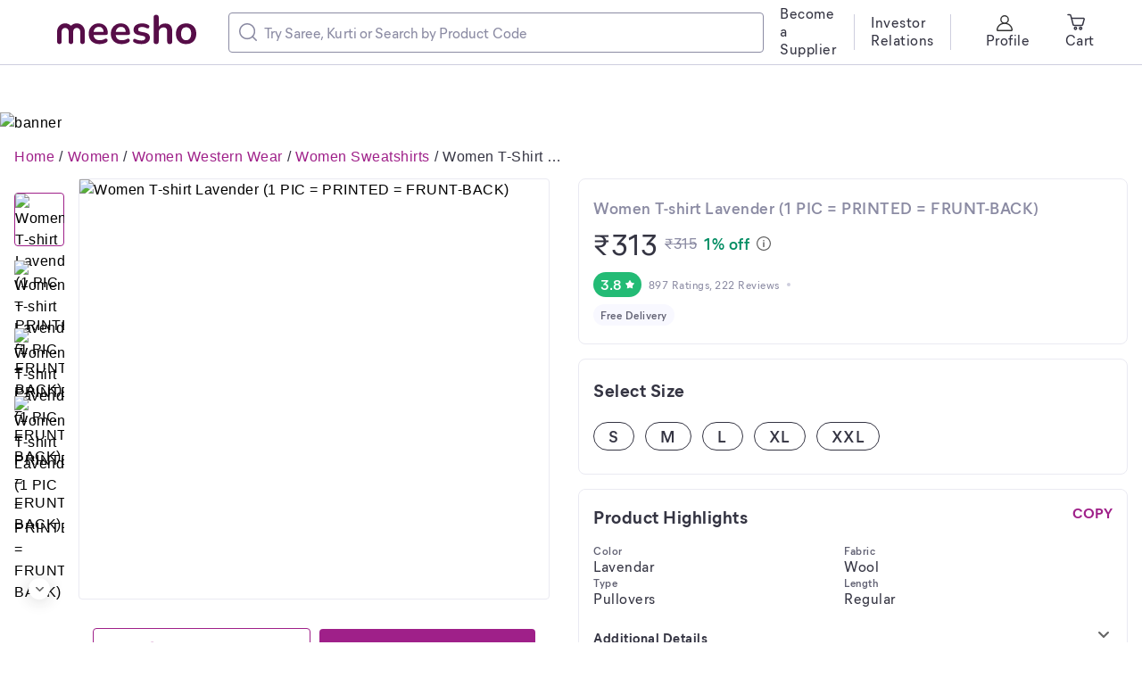

--- FILE ---
content_type: text/html; charset=utf-8
request_url: https://www.meesho.com/women-t-shirt-lavender-1-pic-printed-frunt-back/p/5q8ffv
body_size: 38366
content:
<!DOCTYPE html><html lang="en"><head><meta charSet="utf-8" data-next-head=""/><meta name="viewport" content="width=device-width,initial-scale=1,maximum-scale=1,user-scalable=no" data-next-head=""/><title data-next-head="">Women T-shirt Lavender (1 PIC = PRINTED = FRUNT-BACK)</title><meta name="description" content="Name: Women T-shirt Lavender (1 PIC = PRINTED = FRUNT-BACK)
Fabric: Wool
Sleeve Length: Long Sleeves
Pattern: Solid
Net Quantity (N): 1
Sizes:
S (Bust Size: 38 in, Length Size: 23 in) 
M (Bust Size: 40 in, Length Size: 24 in) 
L (Bust Size: 42 in, Length Size: 25 in) 
XL (Bust Size: 44 in, Length Size: 26 in) 
XXL (Bust Size: 46 in, Length Size: 27 in) 

women printed swaetshirt
Country of Origin: India" data-next-head=""/><meta property="keywords" content="meesho,products" data-next-head=""/><meta property="twitter:creator" content="Meesho" data-next-head=""/><meta property="twitter:title" content="Women T-shirt Lavender (1 PIC = PRINTED = FRUNT-BACK)" data-next-head=""/><meta property="twitter:description" content="Name: Women T-shirt Lavender (1 PIC = PRINTED = FRUNT-BACK)
Fabric: Wool
Sleeve Length: Long Sleeves
Pattern: Solid
Net Quantity (N): 1
Sizes:
S (Bust Size: 38 in, Length Size: 23 in) 
M (Bust Size: 40 in, Length Size: 24 in) 
L (Bust Size: 42 in, Length Size: 25 in) 
XL (Bust Size: 44 in, Length Size: 26 in) 
XXL (Bust Size: 46 in, Length Size: 27 in) 

women printed swaetshirt
Country of Origin: India" data-next-head=""/><meta name="google-site-verification" content="EiBr3hKwYk-VNJuHPL7JVyg7exaUSOgsLYJvK2C6DJc" data-next-head=""/><meta property="twitter:card" content="summary" data-next-head=""/><meta property="og:image" content="https://images.meesho.com/images/products/346394155/l37he_512.avif?width=512" data-next-head=""/><meta property="og:image:secure" content="https://images.meesho.com/images/products/346394155/l37he_512.avif?width=512" data-next-head=""/><meta property="og:type" content="article" data-next-head=""/><meta property="og:url" content="https://www.meesho.com/women-t-shirt-lavender-1-pic-printed-frunt-back/p/5q8ffv" data-next-head=""/><meta property="og:description" content="Women T-shirt Lavender (1 PIC = PRINTED = FRUNT-BACK)" data-next-head=""/><link rel="canonical" href="https://www.meesho.com/women-t-shirt-lavender-1-pic-printed-frunt-back/p/5q8ffv" data-next-head=""/><link rel="preload" as="image" fetchPriority="high" href="https://images.meesho.com/images/products/346394155/l37he_512.avif?width=512" data-next-head=""/><link rel="preload" as="image" fetchPriority="high" href="https://images.meesho.com/images/products/346394155/l37he_512.webp?width=512" data-next-head=""/><meta http-equiv="X-UA-Compatible" content="IE=edge" data-next-head=""/><link rel="preconnect" href="https://images.meesho.com"/><link rel="dns-prefetch" href="https://images.meesho.com"/><link rel="preconnect" href="https://www.googletagmanager.com"/><link rel="dns-prefetch" href="https://www.googletagmanager.com"/><link rel="preconnect" href="https://connect.facebook.net"/><link rel="dns-prefetch" href="https://connect.facebook.net"/><link rel="preload" as="style" href="https://www.meesho.com/css/mier-fonts.css?display=swap"/><link rel="manifest" href="/manifest.json"/><script type="application/ld+json" data-next-head="">{"@context":"https://schema.org","@type":"Organization","url":"https://www.meesho.com","logo":"https://www.meesho.com/assets/svgicons/meeshoLogo.svg","name":"Meesho","contactPoint":[{"@type":"ContactPoint","email":"query@meesho.com","contactType":"Customer Service"}],"sameAs":["https://x.com/Meesho_Official","https://www.facebook.com/meeshosupply","https://www.instagram.com/meeshoapp","https://www.youtube.com/channel/UCaGHIRKYUYlaI_ZAt2hxpjw","https://www.linkedin.com/company/meesho"]}</script><script type="application/ld+json" data-next-head="">{"@context":"http://schema.org","@type":"Product","name":"Women T-shirt Lavender (1 PIC = PRINTED = FRUNT-BACK)","image":["https://images.meesho.com/images/products/346394155/l37he_512.avif?width=512","https://images.meesho.com/images/products/346394155/vepre_512.avif?width=512","https://images.meesho.com/images/products/346394155/xeiif_512.avif?width=512","https://images.meesho.com/images/products/346394155/k0yx2_512.avif?width=512"],"sku":"5q8ffv","mpn":"5q8ffv","brand":{"@type":"Thing","name":"HK CREATION."},"offers":{"@type":"Offer","priceCurrency":"INR","price":313,"availability":"InStock","url":"https://www.meesho.com/women-t-shirt-lavender-1-pic-printed-frunt-back/p/5q8ffv"},"review":[{"@type":"Review","author":{"@type":"Person","name":"Sandhya Thakur"},"datePublished":"2025-10-27 21:08:05","reviewBody":"","reviewRating":{"@type":"Rating","bestRating":"5","ratingValue":5,"worstRating":"1"}},{"@type":"Review","author":{"@type":"Person","name":"Santa Bhai"},"datePublished":"2023-12-07 15:07:38","reviewBody":"I love meeso so very nice ?","reviewRating":{"@type":"Rating","bestRating":"5","ratingValue":5,"worstRating":"1"}}],"aggregateRating":{"@type":"AggregateRating","ratingValue":3.8,"reviewCount":222}}</script><script type="application/ld+json" data-next-head="">{"@context":"https://schema.org","@type":"BreadcrumbList","itemListElement":[{"@type":"ListItem","position":1,"name":"Home","item":"https://www.meesho.com/"},{"@type":"ListItem","position":2,"name":"Women","item":"https://www.meesho.com/women/pl/44l4"},{"@type":"ListItem","position":3,"name":"Women Western Wear","item":"https://www.meesho.com/western-wear-women/pl/4aus"},{"@type":"ListItem","position":4,"name":"Women Sweatshirts","item":"https://www.meesho.com/sweatshirts-women/pl/3sl"},{"@type":"ListItem","position":5,"name":"Women T-shirt Lavender (1 PIC = PRINTED = FRUNT-BACK)","item":"https://www.meesho.com/women-t-shirt-lavender-1-pic-printed-frunt-back/p/5q8ffv"}]}</script><link href="https://www.meesho.com/css/mier-fonts.css?display=swap" rel="stylesheet"/><noscript data-n-css=""></noscript><script defer="" noModule="" src="/_next/static/chunks/polyfills-42372ed130431b0a.js"></script><script defer="" src="/_next/static/chunks/4250-d58f2bf7e459a390.js"></script><script defer="" src="/_next/static/chunks/DesktopPDPPage.c9c3093f15b2d57c.js"></script><script defer="" src="/_next/static/chunks/8230-6cad88160b746ad3.js"></script><script defer="" src="/_next/static/chunks/8417-0eee76fbb8158c7f.js"></script><script defer="" src="/_next/static/chunks/5866-cd5ce187d90f02fb.js"></script><script defer="" src="/_next/static/chunks/3675-a2d7fbe043c15402.js"></script><script defer="" src="/_next/static/chunks/6470.6af4df825c931e66.js"></script><script defer="" src="/_next/static/chunks/4014.2a7322b700749ca4.js"></script><script defer="" src="/_next/static/chunks/3814.918c90a78eb9c091.js"></script><script defer="" src="/_next/static/chunks/473.78918e926a502e60.js"></script><script defer="" src="/_next/static/chunks/SEOHead.666eaa5ace97de12.js"></script><script defer="" src="/_next/static/chunks/ProductCard.df134005e11d1aab.js"></script><script defer="" src="/_next/static/chunks/ProductDesktopImage.19f724f400b4bf36.js"></script><script defer="" src="/_next/static/chunks/3105.646ed377fa98b1fd.js"></script><script defer="" src="/_next/static/chunks/5423.f191bbfd78703979.js"></script><script defer="" src="/_next/static/chunks/NewSimilarProductCarouse.c9a9aadc680f6813.js"></script><script defer="" src="/_next/static/chunks/6215.0f30703f6a3a5b5f.js"></script><script defer="" src="/_next/static/chunks/ShippingInfo.32e159f7be141689.js"></script><script defer="" src="/_next/static/chunks/MrpTooltip.41bacafbadf4f292.js"></script><script defer="" src="/_next/static/chunks/DeliveryBadge.defc2daa55feec21.js"></script><script defer="" src="/_next/static/chunks/SizeSelection.3ab2bbdb19af0fe7.js"></script><script defer="" src="/_next/static/chunks/1598.6cf99637e1958f54.js"></script><script defer="" src="/_next/static/chunks/ProductDescription.250e6986c0b6ccfe.js"></script><script defer="" src="/_next/static/chunks/1609.94a5189f7de07f5b.js"></script><script defer="" src="/_next/static/chunks/ShopCard.7dc518c6eab090f0.js"></script><script defer="" src="/_next/static/chunks/2498.82c40a2c957a358f.js"></script><script defer="" src="/_next/static/chunks/RatingReviewWrapper.5f0ad775bae1af19.js"></script><script defer="" src="/_next/static/chunks/3423.14a3094a213b46a1.js"></script><script defer="" src="/_next/static/chunks/Marketing.3956be39f2bccbd3.js"></script><script defer="" src="/_next/static/chunks/UpdateCart.703f7d2c87c3959d.js"></script><script defer="" src="/_next/static/chunks/4121-63028d9d09e12c50.js"></script><script defer="" src="/_next/static/chunks/4923-a2abb3983f0fffd0.js"></script><script defer="" src="/_next/static/chunks/FilterLoaderDesktop-e62d6d4cac7c0fc7.js"></script><script defer="" src="/_next/static/chunks/ProductRecommendListing.fd857c1aad715fe9.js"></script><script defer="" src="/_next/static/chunks/2505-382e2cb8653bee20.js"></script><script defer="" src="/_next/static/chunks/8180.b1a06e2fa9264748.js"></script><script src="/_next/static/chunks/webpack-4d4add92aaf3b8d5.js" defer=""></script><script src="/_next/static/chunks/framework-dc5269af09520b77.js" defer=""></script><script src="/_next/static/chunks/main-4d135e1b7667070a.js" defer=""></script><script src="/_next/static/chunks/pages/_app-d9b4a99d2f21011d.js" defer=""></script><script src="/_next/static/chunks/915-58231354140088b4.js" defer=""></script><script src="/_next/static/chunks/6839-b2a787c7f3e3e4c7.js" defer=""></script><script src="/_next/static/chunks/pages/%5Bcategory%5D/p/%5Bp_id%5D-297e7490df422e02.js" defer=""></script><script src="/_next/static/07426e4e97f4e0e930884c028f41ddccc66235b7/_buildManifest.js" defer=""></script><script src="/_next/static/07426e4e97f4e0e930884c028f41ddccc66235b7/_ssgManifest.js" defer=""></script><style id="__jsx-1786553767">body{margin:0;padding:0;}</style><style data-styled="" data-styled-version="6.1.16">*,*::before,*::after{padding:0;margin:0;box-sizing:border-box;}/*!sc*/
html{line-height:16px;}/*!sc*/
data-styled.g1[id="sc-global-jNcmAa1"]{content:"sc-global-jNcmAa1,"}/*!sc*/
.bCjyid{width:100%;padding-right:0px;padding-left:0px;margin-right:auto;margin-left:auto;}/*!sc*/
@media (min-width: 576px){.bCjyid{max-width:540px;}}/*!sc*/
@media (min-width: 768px){.bCjyid{max-width:720px;}}/*!sc*/
@media (min-width: 992px){.bCjyid{max-width:960px;}}/*!sc*/
@media (min-width: 1328px){.bCjyid{max-width:1328px;}}/*!sc*/
data-styled.g2[id="sc-VHjGu"]{content:"bCjyid,"}/*!sc*/
.KMDTw{display:-ms-flexbox;display:flex;-ms-flex-wrap:wrap;flex-wrap:wrap;margin-right:-8px;margin-left:-8px;}/*!sc*/
data-styled.g3[id="sc-gnOvAp"]{content:"KMDTw,"}/*!sc*/
.ePrwIl{position:relative;width:100%;min-height:1px;padding-right:8px;padding-left:8px;}/*!sc*/
@media (min-width: 768px){.ePrwIl{-ms-flex:0 0 33.333333333333336%;flex:0 0 33.333333333333336%;max-width:33.333333333333336%;}}/*!sc*/
@media (min-width: 992px){.ePrwIl{-ms-flex:0 0 50%;flex:0 0 50%;max-width:50%;}}/*!sc*/
@media (min-width: 992px){.ePrwIl{margin-left:8.333333333333334%;}}/*!sc*/
.bcDMUN{position:relative;width:100%;min-height:1px;padding-right:8px;padding-left:8px;}/*!sc*/
@media (min-width: 768px){.bcDMUN{-ms-flex:0 0 33.333333333333336%;flex:0 0 33.333333333333336%;max-width:33.333333333333336%;}}/*!sc*/
@media (min-width: 992px){.bcDMUN{-ms-flex:0 0 50%;flex:0 0 50%;max-width:50%;}}/*!sc*/
.hoEJEH{position:relative;width:100%;min-height:1px;padding-right:8px;padding-left:8px;}/*!sc*/
.eDUibR{position:relative;width:100%;min-height:1px;padding-right:8px;padding-left:8px;}/*!sc*/
@media (min-width: 992px){.eDUibR{-ms-flex:0 0 100%;flex:0 0 100%;max-width:100%;}}/*!sc*/
data-styled.g4[id="sc-dQkurY"]{content:"ePrwIl,bcDMUN,hoEJEH,eDUibR,"}/*!sc*/
.eJycqd{margin:0;}/*!sc*/
data-styled.g6[id="sc-glJfXD"]{content:"eJycqd,"}/*!sc*/
.kBqyGz{color:#353543;font-style:normal;font-weight:500;font-size:16px;line-height:20px;font-family:Mier book;margin:0px;padding:0px;}/*!sc*/
.bIvRft{color:#9F2089;font-style:normal;font-weight:600;font-size:18px;line-height:24px;font-family:Mier demi;margin:0px;padding:0px;}/*!sc*/
.lgUtFF{color:#ffffff;font-style:normal;font-weight:600;font-size:18px;line-height:24px;font-family:Mier demi;margin:0px;padding:0px;}/*!sc*/
.bzKJDM{color:#353543;font-style:normal;font-weight:700;font-size:20px;line-height:28px;font-family:Mier bold;margin:0px;padding:0px;}/*!sc*/
.bIeHMb{color:#8B8BA3;font-style:normal;font-weight:600;font-size:18px;line-height:24px;font-family:Mier demi;margin:0px;padding:0px;}/*!sc*/
.haKcEH{color:#353543;font-style:normal;font-weight:500;font-size:32px;line-height:40px;font-family:Mier book;margin:0px;padding:0px;}/*!sc*/
.ivsDoe{color:#8B8BA3;font-style:normal;font-weight:500;font-size:16px;line-height:20px;font-family:Mier book;margin:0px;padding:0px;}/*!sc*/
.hXSWur{color:#038D63;font-style:normal;font-weight:600;font-size:18px;line-height:24px;font-family:Mier demi;margin:0px;padding:0px;}/*!sc*/
.jklcNf{color:#ffffff;font-style:normal;font-weight:600;font-size:16px;line-height:20px;font-family:Mier demi;margin:0px;padding:0px;}/*!sc*/
.IwbSn{color:#8B8BA3;font-style:normal;font-weight:500;font-size:12px;line-height:16px;font-family:Mier book;margin:0px;padding:0px;}/*!sc*/
.hllmXK{color:#616173;font-style:normal;font-weight:600;font-size:12px;line-height:16px;font-family:Mier demi;text-align:center;margin:0px;padding:0px;}/*!sc*/
.cdbXaG{color:#353543;font-style:normal;font-weight:600;font-size:18px;line-height:24px;font-family:Mier demi;text-align:center;margin:0px;padding:0px;}/*!sc*/
.gJCyan{color:#353543;font-style:normal;font-weight:700;font-size:20px;line-height:28px;font-family:Mier bold;margin:0px;padding:16px;}/*!sc*/
.kfMsFG{color:#9F2089;font-style:normal;font-weight:700;font-size:16px;line-height:20px;font-family:Mier bold;margin:0px;padding:0px;}/*!sc*/
.gajgNi{color:#616173;font-style:normal;font-weight:600;font-size:12px;line-height:16px;font-family:Mier demi;margin:0px;padding:0px;}/*!sc*/
.gWcmRE{color:#616173;font-style:normal;font-weight:500;font-size:16px;line-height:20px;font-family:Mier book;margin:0px;padding:0px;}/*!sc*/
.fqxzsU{color:#353543;font-style:normal;font-weight:700;font-size:20px;line-height:28px;font-family:Mier bold;text-align:left;margin:0px;padding:0px;}/*!sc*/
.bFFZXz{color:#353543;font-style:normal;font-weight:600;font-size:18px;line-height:24px;font-family:Mier demi;text-align:left;margin:0px;padding:0px;padding-left:12px;padding-right:50px;}/*!sc*/
.fSsoMQ{color:#5585f8;font-style:normal;font-weight:600;font-size:16px;line-height:20px;font-family:Mier demi;margin:0px;padding:0px;}/*!sc*/
.caxndv{color:#8B8BA3;font-style:normal;font-weight:500;font-size:16px;line-height:20px;font-family:Mier book;text-align:left;margin:0px;padding:0px;padding-top:4px;}/*!sc*/
.jLsXoW{color:#353543;font-style:normal;font-weight:600;font-size:18px;line-height:24px;font-family:Mier demi;margin:0px;padding:0px;padding-bottom:2px;padding-top:2px;}/*!sc*/
.jCiOYH{color:#353543;font-style:normal;font-weight:700;font-size:20px;line-height:28px;font-family:Mier bold;text-align:left;margin:0px;margin-bottom:32px;padding:0px;}/*!sc*/
.fDqAoN{color:#038D63;font-style:normal;font-weight:700;font-size:48px;line-height:52px;font-family:Mier bold;margin:0px;padding:0px;padding-right:5px;}/*!sc*/
.fTrqZg{color:#8B8BA3;font-style:normal;font-weight:600;font-size:12px;line-height:16px;font-family:Mier demi;margin:0px;padding:0px;}/*!sc*/
.bbSfYt{color:#353543;font-style:normal;font-weight:600;font-size:12px;line-height:16px;font-family:Mier demi;text-align:left;margin:0px;padding:0px;}/*!sc*/
.kmwNqo{color:#8B8BA3;font-style:normal;font-weight:600;font-size:12px;line-height:16px;font-family:Mier demi;text-align:left;margin:0px;padding:0px;}/*!sc*/
.heJNlj{color:#616173;font-style:normal;font-weight:600;font-size:16px;line-height:20px;font-family:Mier demi;margin:0px;padding:0px;}/*!sc*/
.cHwNps{color:#353543;font-style:normal;font-weight:600;font-size:12px;line-height:16px;font-family:Mier demi;margin:0px;margin-top:3px;padding:0px;}/*!sc*/
data-styled.g7[id="sc-dOfePm"]{content:"kBqyGz,bIvRft,lgUtFF,bzKJDM,bIeHMb,haKcEH,ivsDoe,hXSWur,jklcNf,IwbSn,hllmXK,cdbXaG,gJCyan,kfMsFG,gajgNi,gWcmRE,fqxzsU,bFFZXz,fSsoMQ,caxndv,jLsXoW,jCiOYH,fDqAoN,fTrqZg,bbSfYt,kmwNqo,heJNlj,cHwNps,"}/*!sc*/
.cNzdaW{text-decoration:line-through;}/*!sc*/
data-styled.g11[id="sc-jgmqJh"]{content:"cNzdaW,"}/*!sc*/
.dnzSrZ{height:100%;background-color:#CECEDE;border-radius:2px;width:1px;}/*!sc*/
.jWGyLd{height:1px;background-color:#CECEDE;border-radius:2px;width:100%;}/*!sc*/
data-styled.g12[id="sc-gIIpAQ"]{content:"dnzSrZ,jWGyLd,"}/*!sc*/
.ghANen{background-color:#ffffff;border-radius:8px;}/*!sc*/
.dkFjew{background-color:#ffffff;border-radius:8px;margin-left:18px;margin-right:18px;}/*!sc*/
.cEGPDc{background-color:#ffffff;border-radius:8px;margin-left:24px;margin-right:24px;}/*!sc*/
.uIWgM{background-color:#ffffff;border-radius:8px;margin-top:20px;}/*!sc*/
.hdiEpL{background-color:#ffffff;border-radius:8px;padding-top:20px;}/*!sc*/
.dnTvqV{background-color:#ffffff;border-radius:8px;margin-top:16px;padding-top:16px;padding-bottom:16px;}/*!sc*/
.krCeEM{background-color:#ffffff;border-radius:8px;margin-bottom:16px;padding-top:20px;padding-bottom:20px;padding-left:16px;padding-right:16px;border:1px solid #EAEAF2;}/*!sc*/
.cnXKfN{background-color:#ffffff;border-radius:8px;padding-top:8px;}/*!sc*/
.kQnuyF{background-color:#ffffff;border-radius:8px;margin-top:12px;}/*!sc*/
.ieNFkj{background-color:#ffffff;border-radius:8px;margin-bottom:16px;border:1px solid #EAEAF2;}/*!sc*/
.eQserF{background-color:#ffffff;border-radius:8px;margin-right:15px;}/*!sc*/
.hxzkYy{background-color:#ffffff;border-radius:8px;margin-bottom:8px;}/*!sc*/
.fhkGDx{background-color:#ffffff;border-radius:8px;margin-top:16px;}/*!sc*/
.fQrfrw{background-color:#ffffff;border-radius:8px;margin-bottom:16px;padding:17px 18px 21px 16px;border:1px solid #EAEAF2;}/*!sc*/
.fTiglu{background-color:#ffffff;border-radius:8px;padding-top:12px;}/*!sc*/
.kpCOhJ{background-color:#ffffff;border-radius:8px;padding-left:84px;}/*!sc*/
.kXwmhk{background-color:#ffffff;border-radius:8px;margin-right:32px;}/*!sc*/
.gnwUHy{background-color:#CECEDE;border-radius:8px;}/*!sc*/
.lgbbvF{background-color:#ffffff;border-radius:8px;border:1px solid #EAEAF2;}/*!sc*/
.esmMHS{background-color:#ffffff;border-radius:8px;margin-bottom:16px;padding-top:20px;padding-bottom:20px;padding-left:16px;padding-right:16px;}/*!sc*/
.cEqjFZ{background-color:#ffffff;border-radius:8px;margin-left:12px;}/*!sc*/
.iFfCbr{background-color:#ffffff;border-radius:0px;}/*!sc*/
data-styled.g13[id="sc-kFkjun"]{content:"ghANen,dkFjew,cEGPDc,uIWgM,hdiEpL,dnTvqV,krCeEM,cnXKfN,kQnuyF,ieNFkj,eQserF,hxzkYy,fhkGDx,fQrfrw,fTiglu,kpCOhJ,kXwmhk,gnwUHy,lgbbvF,esmMHS,cEqjFZ,iFfCbr,"}/*!sc*/
.AQmjU{height:20px;width:20px;cursor:inherit;}/*!sc*/
.AQmjU *{fill:#8B8BA3;}/*!sc*/
.cAjluX{margin-right:8px;height:20px;width:20px;cursor:inherit;}/*!sc*/
.Tzqrb{margin-right:8px;height:20px;width:20px;cursor:inherit;}/*!sc*/
.Tzqrb *{stroke:#353543;}/*!sc*/
.fYhmeJ{height:9px;width:9px;cursor:inherit;}/*!sc*/
.jbOSFf{margin-left:4px;margin-right:4px;height:20px;width:20px;cursor:inherit;}/*!sc*/
.jbOSFf *{fill:#9F2089;stroke:transparent;}/*!sc*/
.epENUL{margin-left:4px;margin-right:4px;height:20px;width:20px;cursor:inherit;}/*!sc*/
.epENUL *{fill:transparent;stroke:#ffffff;}/*!sc*/
.hYUJIv{height:16px;width:16px;cursor:pointer;}/*!sc*/
.iPRjAT{margin-left:4px;height:10px;width:10px;cursor:inherit;}/*!sc*/
.iPRjAT *{fill:#ffffff;}/*!sc*/
.jtWsiZ{height:20px;width:20px;cursor:inherit;}/*!sc*/
.fnFmhk{margin-left:4px;height:10px;width:10px;cursor:inherit;}/*!sc*/
.fnFmhk *{fill:#5585f8;}/*!sc*/
.beRMyQ{height:20px;width:20px;cursor:inherit;}/*!sc*/
.beRMyQ *{fill:#038D63;}/*!sc*/
.jqYsza{height:20px;width:20px;cursor:inherit;}/*!sc*/
.jqYsza *{fill:#616173;}/*!sc*/
.dqUIni{height:20px;width:20px;cursor:inherit;}/*!sc*/
.dqUIni *{fill:#9F2089;}/*!sc*/
data-styled.g14[id="sc-ihGilW"]{content:"AQmjU,cAjluX,Tzqrb,fYhmeJ,jbOSFf,epENUL,hYUJIv,iPRjAT,jtWsiZ,fnFmhk,beRMyQ,jqYsza,dqUIni,"}/*!sc*/
.dqtHzr{text-transform:uppercase;}/*!sc*/
data-styled.g16[id="sc-cRHGzb"]{content:"dqtHzr,"}/*!sc*/
.lcYLpE{cursor:pointer;text-align:center;font-style:normal;text-align:center;letter-spacing:0.0015em;font-size:15px;line-height:20px;border-radius:4px;color:#9F2089;background:#ffffff;border:1px solid #9F2089;padding:12px 12px;}/*!sc*/
.lcYLpE :disabled{opacity:40%;cursor:not-allowed;pointer-events:none;}/*!sc*/
.iBEogt{cursor:pointer;text-align:center;font-style:normal;text-align:center;letter-spacing:0.0015em;font-size:15px;line-height:20px;border-radius:4px;color:#ffffff;background:#9F2089;border:none;padding:12px 12px;}/*!sc*/
.iBEogt :disabled{opacity:40%;cursor:not-allowed;pointer-events:none;}/*!sc*/
.hqPlyb{cursor:pointer;text-align:center;font-style:normal;text-align:center;letter-spacing:0.0015em;font-size:13px;line-height:16px;border-radius:4px;color:#9F2089;background:inherit;border:none;padding:0px 0px;text-transform:capitalize;margin:16px;}/*!sc*/
.hqPlyb :disabled{opacity:40%;cursor:not-allowed;pointer-events:none;}/*!sc*/
.bEmoPT{cursor:pointer;text-align:center;font-style:normal;text-align:center;letter-spacing:0.0015em;font-size:15px;line-height:20px;border-radius:4px;color:pinkBase;background:#ffffff;border:1px solid pinkBase;padding:8px 12px;}/*!sc*/
.bEmoPT :disabled{opacity:40%;cursor:not-allowed;pointer-events:none;}/*!sc*/
.gKmWEc{cursor:pointer;text-align:center;font-style:normal;text-align:center;letter-spacing:0.0015em;font-size:13px;line-height:16px;border-radius:4px;color:#9F2089;background:inherit;border:none;padding:0px 0px;text-transform:capitalize;}/*!sc*/
.gKmWEc :disabled{opacity:40%;cursor:not-allowed;pointer-events:none;}/*!sc*/
data-styled.g25[id="sc-dUwGTt"]{content:"lcYLpE,iBEogt,hqPlyb,bEmoPT,gKmWEc,"}/*!sc*/
.iblYAL{display:flex;justify-content:center;align-items:center;flex-direction:row;}/*!sc*/
data-styled.g26[id="sc-eUzcTs"]{content:"iblYAL,"}/*!sc*/
html{line-height:1.15;-webkit-text-size-adjust:100%;}/*!sc*/
body{margin:0;}/*!sc*/
main{display:block;}/*!sc*/
h1{font-size:2em;margin:0.67em 0;}/*!sc*/
hr{box-sizing:content-box;height:0;overflow:visible;}/*!sc*/
pre{font-family:monospace,monospace;font-size:1em;}/*!sc*/
a{background-color:transparent;}/*!sc*/
abbr[title]{border-bottom:none;text-decoration:underline;text-decoration:underline dotted;}/*!sc*/
b,strong{font-weight:bolder;}/*!sc*/
code,kbd,samp{font-family:monospace,monospace;font-size:1em;}/*!sc*/
small{font-size:80%;}/*!sc*/
sub,sup{font-size:75%;line-height:0;position:relative;vertical-align:baseline;}/*!sc*/
sub{bottom:-0.25em;}/*!sc*/
sup{top:-0.5em;}/*!sc*/
img{border-style:none;}/*!sc*/
button,input,optgroup,select,textarea{font-family:inherit;font-size:100%;line-height:1.15;margin:0;}/*!sc*/
button,input{overflow:visible;}/*!sc*/
button,select{text-transform:none;}/*!sc*/
button,[type="button"],[type="reset"],[type="submit"]{-webkit-appearance:button;}/*!sc*/
button::-moz-focus-inner,[type="button"]::-moz-focus-inner,[type="reset"]::-moz-focus-inner,[type="submit"]::-moz-focus-inner{border-style:none;padding:0;}/*!sc*/
button:-moz-focusring,[type="button"]:-moz-focusring,[type="reset"]:-moz-focusring,[type="submit"]:-moz-focusring{outline:1px dotted ButtonText;}/*!sc*/
fieldset{padding:0.35em 0.75em 0.625em;}/*!sc*/
legend{box-sizing:border-box;color:inherit;display:table;max-width:100%;padding:0;white-space:normal;}/*!sc*/
progress{vertical-align:baseline;}/*!sc*/
textarea{overflow:auto;}/*!sc*/
[type="checkbox"],[type="radio"]{box-sizing:border-box;padding:0;}/*!sc*/
[type="number"]::-webkit-inner-spin-button,[type="number"]::-webkit-outer-spin-button{height:auto;}/*!sc*/
[type="search"]{-webkit-appearance:textfield;outline-offset:-2px;}/*!sc*/
[type="search"]::-webkit-search-decoration{-webkit-appearance:none;}/*!sc*/
::-webkit-file-upload-button{-webkit-appearance:button;font:inherit;}/*!sc*/
details{display:block;}/*!sc*/
summary{display:list-item;}/*!sc*/
template{display:none;}/*!sc*/
[hidden]{display:none;}/*!sc*/
body{margin:0;font-family:-apple-system,'Helvetica Neue',sans-serif,'Mier Book';font-size:16px;font-weight:400;letter-spacing:0.5px;line-height:1.5;text-align:left;font-display:swap;}/*!sc*/
.offline{pointer-events:none!important;overflow:hidden!important;}/*!sc*/
a,u{text-decoration:none;}/*!sc*/
input[type='text'],input[type='number'],select,textarea{-webkit-appearance:none;-moz-appearance:none;appearance:none;}/*!sc*/
input:-webkit-autofill{-webkit-box-shadow:0 0 0 50px white inset;-webkit-text-fill-color:#333;}/*!sc*/
.scrollHide::-webkit-scrollbar{display:none;}/*!sc*/
.scrollHide{-ms-overflow-style:none;scrollbar-width:none;}/*!sc*/
data-styled.g28[id="sc-global-hiTuon1"]{content:"sc-global-hiTuon1,"}/*!sc*/
.Dmlzp{display:block;}/*!sc*/
.qHEhj{display:block;width:100%;height:100%;position:absolute;top:0;left:0;}/*!sc*/
data-styled.g44[id="AvifImage__ImageWrapper-sc-1055enk-0"]{content:"Dmlzp,qHEhj,"}/*!sc*/
.fyuprn{pointer-events:none;color:#616173;background:#F8F8FF;padding:4px 8px;border-radius:48px;display:inline-flex;}/*!sc*/
data-styled.g47[id="sc-gKcHA-D"]{content:"fyuprn,"}/*!sc*/
.bjwIrv{position:relative;}/*!sc*/
.bjwIrv .component-overlay-loader{position:absolute;background-color:rgba(233, 233, 233, 0.3);z-index:12;}/*!sc*/
.bjwIrv .component-overlay-loader .svg-loader-backdrop{position:absolute;}/*!sc*/
.dvcfBZ{position:relative;}/*!sc*/
.dvcfBZ .component-overlay-loader{position:absolute;background-color:rgba(51, 51, 51, 0.3);z-index:12;}/*!sc*/
.dvcfBZ .component-overlay-loader .svg-loader-backdrop{position:absolute;}/*!sc*/
data-styled.g102[id="Loaderstyled__OverlayAndContentContainer-sc-w4grmz-8"]{content:"bjwIrv,dvcfBZ,"}/*!sc*/
.cRjInq{display:inline-flex;justify-content:center;align-items:center;border-radius:16px;padding:4px 8px;background:#23BB75;fill:#ffffff;}/*!sc*/
.gpiNZI{display:inline-flex;justify-content:center;align-items:center;border-radius:16px;padding:4px 8px;background:#ffffff;fill:#5585f8;box-shadow:inset 0px 0px 0px 1px #e7eeff;}/*!sc*/
.cnIQtr{display:inline-flex;justify-content:center;align-items:center;border-radius:16px;padding:4px 8px;background:#038D63;fill:#ffffff;}/*!sc*/
data-styled.g141[id="sc-kCDvBi"]{content:"cRjInq,gpiNZI,cnIQtr,"}/*!sc*/
.ccqFBY{display:flex;align-items:center;width:400px;border:1px solid #8B8BA3;border-radius:4px;padding:11px;}/*!sc*/
data-styled.g142[id="sc-jMUKdB"]{content:"ccqFBY,"}/*!sc*/
.eByzkT{height:100%;display:flex;padding:0;padding-right:8px;align-items:center;justify-content:center;}/*!sc*/
data-styled.g143[id="sc-kMXgdA"]{content:"eByzkT,"}/*!sc*/
.egrFLn{border-radius:0 12px 12px 0;letter-spacing:0.0025em;box-sizing:border-box;flex:1;padding:0;border:none;height:100%;width:100%;caret-color:#9F2089;}/*!sc*/
.egrFLn::placeholder{color:#8B8BA3;}/*!sc*/
.egrFLn:active,.egrFLn:focus{outline:none;}/*!sc*/
data-styled.g146[id="sc-buNqiq"]{content:"egrFLn,"}/*!sc*/
.dyqqpP{display:flex;flex-wrap:wrap;}/*!sc*/
data-styled.g152[id="sc-hcfdRk"]{content:"dyqqpP,"}/*!sc*/
.YilGb{display:none;}/*!sc*/
data-styled.g183[id="SEONavTree__StyledNavTree-sc-ozdxs8-0"]{content:"YilGb,"}/*!sc*/
.JnqIg{margin-top:126px;width:100%;height:auto;cursor:pointer;}/*!sc*/
data-styled.g185[id="FODBannerstyled__FODBannerImage-sc-w8iw6c-0"]{content:"JnqIg,"}/*!sc*/
.kkYHLX.kkYHLX{background:#F8F8FF;margin-top:40px;}/*!sc*/
.kkYHLX.kkYHLX.removeFooter{height:0;padding:0!important;overflow:hidden;}/*!sc*/
data-styled.g201[id="Footerstyled__CardStyled-sc-cq99yi-12"]{content:"kkYHLX,"}/*!sc*/
.ggRIXx{max-width:1920px;padding:0 64px;}/*!sc*/
data-styled.g241[id="DesktopHeader__ContainerStyled-sc-r0p6o1-0"]{content:"ggRIXx,"}/*!sc*/
.eLGJNy{position:fixed;z-index:10;width:100%;background:white;top:0;}/*!sc*/
.eLGJNy *::-webkit-scrollbar{width:0px;background:transparent;}/*!sc*/
data-styled.g242[id="DesktopHeader__HeaderStyled-sc-r0p6o1-1"]{content:"eLGJNy,"}/*!sc*/
.cAPtKW{position:absolute;z-index:1;height:24px;width:24px;cursor:pointer;border-radius:50%;display:inline-flex;justify-content:center;align-items:center;background-color:#ffffff;box-shadow:0px 2px 16px 2px rgba(34, 34, 34, 0.12);left:50%;transform:translateX(-50%);}/*!sc*/
.cAPtKW svg{transform:rotate(90deg);}/*!sc*/
.lenePc{position:absolute;z-index:1;height:24px;width:24px;cursor:pointer;border-radius:50%;display:inline-flex;justify-content:center;align-items:center;background-color:#ffffff;box-shadow:0px 2px 16px 2px rgba(34, 34, 34, 0.12);top:50%;transform:translateY(-50%);}/*!sc*/
data-styled.g250[id="sc-chKWNQ"]{content:"cAPtKW,lenePc,"}/*!sc*/
.loPVyA{bottom:0px;}/*!sc*/
.hcgNPo{bottom:0px;right:0px;}/*!sc*/
data-styled.g252[id="sc-eXqXva"]{content:"loPVyA,hcgNPo,"}/*!sc*/
.jDsLMb{outline:none;min-height:1px;padding:0;vertical-align:top;white-space:normal;display:block;margin-top:16px;}/*!sc*/
.dnqCsc{outline:none;min-height:1px;padding:0;vertical-align:top;white-space:normal;display:inline-block;margin-left:12px;width:calc(16.888% - 12px);}/*!sc*/
data-styled.g253[id="sc-ija-dtV"]{content:"jDsLMb,dnqCsc,"}/*!sc*/
.fjBppP{display:block;list-style:none;text-align:center;padding:0px;margin:0px;}/*!sc*/
data-styled.g255[id="sc-epqATU"]{content:"fjBppP,"}/*!sc*/
.gloQFA{width:auto;position:relative;height:auto;width:100%;display:inline-block;white-space:nowrap;overflow:hidden;vertical-align:top;padding-bottom:15px;}/*!sc*/
.eNrPUL{width:auto;position:relative;height:auto;width:100%;display:inline-block;white-space:nowrap;overflow:hidden;vertical-align:top;padding-right:11px;}/*!sc*/
data-styled.g256[id="sc-kqaRx"]{content:"gloQFA,eNrPUL,"}/*!sc*/
.djuduw{height:100%;transform:translateY(0%);transition:transform 0.6s ease-in-out;}/*!sc*/
.iocLlR{height:100%;transform:translateX(0%);transition:transform 0.6s ease-in-out;}/*!sc*/
data-styled.g257[id="sc-gRKWxe"]{content:"djuduw,iocLlR,"}/*!sc*/
.jKQTIM{position:relative;margin:0px;max-height:100%;max-width:100%;display:flex;}/*!sc*/
data-styled.g258[id="sc-cMKwuH"]{content:"jKQTIM,"}/*!sc*/
.jKpGtT{width:600px!important;}/*!sc*/
@media (max-width:1170px){.jKpGtT{max-width:300px;}}/*!sc*/
@media (max-width:1070px){.jKpGtT{max-width:250px;}}/*!sc*/
data-styled.g603[id="SearchInput__TextSearchStyled-sc-jwhbpx-0"]{content:"jKpGtT,"}/*!sc*/
.jFztPy.jFztPy{background:#e7eeff;display:flex;align-items:center;justify-content:space-between;padding:8px 0;}/*!sc*/
data-styled.g795[id="Marketing__MarketingCard-sc-1ngqanf-0"]{content:"jFztPy,"}/*!sc*/
.fDrJfz.fDrJfz{background:transparent;display:flex;flex-direction:column;align-items:center;justify-content:center;width:79px;width:100%;}/*!sc*/
data-styled.g796[id="Marketing__TagCardStyled-sc-1ngqanf-1"]{content:"fDrJfz,"}/*!sc*/
.fWyOwL:not(:first-child):not(:last-child){width:2px;height:32px;background:#ffffff;}/*!sc*/
data-styled.g797[id="Marketing__Divider-sc-1ngqanf-2"]{content:"fWyOwL,"}/*!sc*/
.grMAPd{text-align:center;}/*!sc*/
data-styled.g798[id="Marketing__Caption2Styled-sc-1ngqanf-3"]{content:"grMAPd,"}/*!sc*/
.lcqTbQ.lcqTbQ{border:1px solid #EAEAF2;border-radius:50%;}/*!sc*/
.lcqTbQ.lcqTbQ div{border-radius:4px;position:static!important;width:24px;height:24px;}/*!sc*/
.lcqTbQ.lcqTbQ img{position:static!important;}/*!sc*/
data-styled.g799[id="Marketing__ImageContainer-sc-1ngqanf-4"]{content:"lcqTbQ,"}/*!sc*/
.klIIWP{max-width:1328px;}/*!sc*/
data-styled.g800[id="Pagestyled__ContainerStyledProductRecomm-sc-ynkej6-0"]{content:"klIIWP,"}/*!sc*/
.absow{padding-top:18px;max-width:1328px;}/*!sc*/
@media (max-width:1328px){.absow{padding-left:8px;padding-right:8px;width:100vw;}}/*!sc*/
data-styled.g801[id="Pagestyled__ContainerStyled-sc-ynkej6-1"]{content:"absow,"}/*!sc*/
.jNVfUu{margin-left:0;flex:0 0 100%;}/*!sc*/
@media (max-width:1164px){.jNVfUu{margin-left:auto;margin-right:auto;}}/*!sc*/
data-styled.g802[id="Pagestyled__ColStyled-sc-ynkej6-2"]{content:"jNVfUu,"}/*!sc*/
.kgOTsJ{margin-top:-24px;}/*!sc*/
data-styled.g805[id="Pagestyled__ProductRecomCard-sc-ynkej6-5"]{content:"kgOTsJ,"}/*!sc*/
.dYDjgY{max-height:auto;overflow:auto;}/*!sc*/
data-styled.g809[id="ProductDescription__DetailsCardStyled-sc-1l1jg0i-0"]{content:"dYDjgY,"}/*!sc*/
.fAJQQx{border-bottom:0.8px dashed #616173;margin:8px 0 16px;display:block;width:fit-content;cursor:pointer;}/*!sc*/
data-styled.g810[id="ProductDescription__MoreInfoCaption-sc-1l1jg0i-1"]{content:"fAJQQx,"}/*!sc*/
.kqbyet{display:none;}/*!sc*/
data-styled.g811[id="ProductDescription__StyledCard-sc-1l1jg0i-2"]{content:"kqbyet,"}/*!sc*/
.dnQyUp{position:relative;display:inline-flex;margin-right:16px;border-radius:8px;overflow:hidden;}/*!sc*/
.dnQyUp:last-child{margin-right:0px;}/*!sc*/
data-styled.g812[id="MediaCard__MediaWrapper-sc-hfhfqq-0"]{content:"dnQyUp,"}/*!sc*/
.edrWNz{cursor:pointer;object-fit:cover;background:#EAEAF2;}/*!sc*/
data-styled.g813[id="MediaCard__StyledLazyImages-sc-hfhfqq-1"]{content:"edrWNz,"}/*!sc*/
.eFVyuI{width:24px;height:24px;border-radius:50%;}/*!sc*/
data-styled.g815[id="Comment__StyledImage-sc-1ju5q0e-0"]{content:"eFVyuI,"}/*!sc*/
.kssaYR{display:flex;align-items:center;flex-wrap:wrap;}/*!sc*/
.kssaYR >*{margin-right:8px;}/*!sc*/
data-styled.g816[id="Comment__FlexRow-sc-1ju5q0e-1"]{content:"kssaYR,"}/*!sc*/
.jOnkKO{width:4px;height:4px;border-radius:50%;}/*!sc*/
data-styled.g817[id="Comment__Dot-sc-1ju5q0e-2"]{content:"jOnkKO,"}/*!sc*/
.oOFuh{word-break:break-all;}/*!sc*/
data-styled.g818[id="Comment__CommentText-sc-1ju5q0e-3"]{content:"oOFuh,"}/*!sc*/
.jmrvVE{display:flex;flex-direction:column-reverse;width:100%;}/*!sc*/
data-styled.g819[id="RatingMap__RatingMapCard-sc-a5ve9b-0"]{content:"jmrvVE,"}/*!sc*/
.dMhMrv{height:6px;background:#EAEAF2;margin:0px 12px 0 5px;display:flex;flex-wrap:wrap;flex:1;}/*!sc*/
.dMhMrv span{width:12.597547380156076%;background:#F52833;border-radius:5px;transform:scaleX(1);transform-origin:left center;transition:transform 0.4s cubic-bezier(0,0,0.3,1) 0.3s,-webkit-transform 0.4s cubic-bezier(0,0,0.3,1) 0.3s;}/*!sc*/
.wqVIN{height:6px;background:#EAEAF2;margin:0px 12px 0 5px;display:flex;flex-wrap:wrap;flex:1;}/*!sc*/
.wqVIN span{width:5.574136008918618%;background:#EC803D;border-radius:5px;transform:scaleX(1);transform-origin:left center;transition:transform 0.4s cubic-bezier(0,0,0.3,1) 0.3s,-webkit-transform 0.4s cubic-bezier(0,0,0.3,1) 0.3s;}/*!sc*/
.fBZSso{height:6px;background:#EAEAF2;margin:0px 12px 0 5px;display:flex;flex-wrap:wrap;flex:1;}/*!sc*/
.fBZSso span{width:14.381270903010032%;background:#F4B743;border-radius:5px;transform:scaleX(1);transform-origin:left center;transition:transform 0.4s cubic-bezier(0,0,0.3,1) 0.3s,-webkit-transform 0.4s cubic-bezier(0,0,0.3,1) 0.3s;}/*!sc*/
.bSRUaH{height:6px;background:#EAEAF2;margin:0px 12px 0 5px;display:flex;flex-wrap:wrap;flex:1;}/*!sc*/
.bSRUaH span{width:15.830546265328874%;background:#06A759;border-radius:5px;transform:scaleX(1);transform-origin:left center;transition:transform 0.4s cubic-bezier(0,0,0.3,1) 0.3s,-webkit-transform 0.4s cubic-bezier(0,0,0.3,1) 0.3s;}/*!sc*/
.LbIqT{height:6px;background:#EAEAF2;margin:0px 12px 0 5px;display:flex;flex-wrap:wrap;flex:1;}/*!sc*/
.LbIqT span{width:51.616499442586395%;background:#06A759;border-radius:5px;transform:scaleX(1);transform-origin:left center;transition:transform 0.4s cubic-bezier(0,0,0.3,1) 0.3s,-webkit-transform 0.4s cubic-bezier(0,0,0.3,1) 0.3s;}/*!sc*/
data-styled.g820[id="RatingMap__RatingMeter-sc-a5ve9b-1"]{content:"dMhMrv,wqVIN,fBZSso,bSRUaH,LbIqT,"}/*!sc*/
.IrYrI{display:flex;align-items:center;flex:1;margin-bottom:12px;}/*!sc*/
.IrYrI .rating_label{text-align:right;margin-right:12px;width:61px;}/*!sc*/
.IrYrI .rating_meter{flex:1;}/*!sc*/
.IrYrI .ratingCount{flex:0.1;}/*!sc*/
data-styled.g821[id="RatingMap__CountList-sc-a5ve9b-2"]{content:"IrYrI,"}/*!sc*/
.kZldIo{display:flex;padding:0 0 20px 0;align-items:center;width:100%;max-width:550px;}/*!sc*/
data-styled.g822[id="CountWrapper__CountWrapperCard-sc-fa0m6i-0"]{content:"kZldIo,"}/*!sc*/
.fayUMn{display:flex;flex-direction:column;margin-right:8%;}/*!sc*/
data-styled.g823[id="CountWrapper__LeftSection-sc-fa0m6i-1"]{content:"fayUMn,"}/*!sc*/
.cOuiET{display:flex;flex-direction:column;}/*!sc*/
data-styled.g824[id="CountWrapper__RatingReviewCount-sc-fa0m6i-2"]{content:"cOuiET,"}/*!sc*/
.eXHexU{display:flex;align-items:center;}/*!sc*/
data-styled.g825[id="CountWrapper__AverageRating-sc-fa0m6i-3"]{content:"eXHexU,"}/*!sc*/
.dmsUdl{display:flex;flex-direction:column;position:relative;align-items:center;}/*!sc*/
data-styled.g831[id="ShopCardstyled__ProfilePictureSection-sc-du9pku-0"]{content:"dmsUdl,"}/*!sc*/
.dafhjN{display:flex;flex-direction:column;}/*!sc*/
data-styled.g832[id="ShopCardstyled__ShopCardWrapper-sc-du9pku-1"]{content:"dafhjN,"}/*!sc*/
.ejZPNS{display:flex;flex-direction:column;}/*!sc*/
data-styled.g833[id="ShopCardstyled__ShopInfoSection-sc-du9pku-2"]{content:"ejZPNS,"}/*!sc*/
.gwcXxm{display:flex;justify-content:space-between;flex:1;align-items:center;}/*!sc*/
data-styled.g834[id="ShopCardstyled__RightSection-sc-du9pku-3"]{content:"gwcXxm,"}/*!sc*/
.FqAtp{display:flex;align-items:center;}/*!sc*/
data-styled.g835[id="ShopCardstyled__TopSection-sc-du9pku-4"]{content:"FqAtp,"}/*!sc*/
.kHPatM{display:flex;}/*!sc*/
data-styled.g836[id="ShopCardstyled__BottomSection-sc-du9pku-5"]{content:"kHPatM,"}/*!sc*/
.cIsgBy{word-wrap:break-word;align-self:center;}/*!sc*/
data-styled.g837[id="ShopCardstyled__ShopName-sc-du9pku-6"]{content:"cIsgBy,"}/*!sc*/
.hIsITD{width:100%;max-width:142px;border:1px solid #9F2089;}/*!sc*/
data-styled.g838[id="ShopCardstyled__ViewShopActionDesktop-sc-du9pku-7"]{content:"hIsITD,"}/*!sc*/
.vPRvH{display:flex;flex-direction:column;align-items:start;cursor:pointer;}/*!sc*/
data-styled.g842[id="ShopCardstyled__ValuePropCard-sc-du9pku-11"]{content:"vPRvH,"}/*!sc*/
.fOPjog{background:#ffffff;padding:6px 16px;border-radius:40px;border:1px solid #353543;margin:6px 12px 6px 0;min-width:46px;height:32px;display:flex;flex-direction:column;justify-content:center;align-items:center;position:relative;cursor:pointer;-webkit-tap-highlight-color:rgba(0,0,0,0);-webkit-tap-highlight-color:transparent;}/*!sc*/
data-styled.g848[id="SingleChip__StyledChip-sc-g3p1gd-0"]{content:"fOPjog,"}/*!sc*/
.hOZzKz.hOZzKz{margin-bottom:16px;}/*!sc*/
data-styled.g850[id="SizeSelectionstyled__SizeCard-sc-155vsje-0"]{content:"hOZzKz,"}/*!sc*/
.hagqdx.hagqdx{margin-bottom:16px;}/*!sc*/
data-styled.g851[id="SizeSelectionstyled__Headline6Styled-sc-155vsje-1"]{content:"hagqdx,"}/*!sc*/
.bbMJEd.bbMJEd{display:flex;justify-content:space-between;align-items:flex-start;}/*!sc*/
data-styled.g857[id="BrandLogosstyled__Header-sc-1k17oaa-0"]{content:"bbMJEd,"}/*!sc*/
.bpaPta.bpaPta{display:flex;}/*!sc*/
data-styled.g858[id="BrandLogosstyled__HeaderTitleWrapper-sc-1k17oaa-1"]{content:"bpaPta,"}/*!sc*/
.fuxjda{display:flex;align-items:center;}/*!sc*/
data-styled.g859[id="BrandLogosstyled__StyledLinkButton-sc-1k17oaa-2"]{content:"fuxjda,"}/*!sc*/
.eJUMQP{border:none;border-radius:0;overflow:hidden;background:#ffffff;color:#353543;padding:12px 16px;border-bottom:0;margin-top:0;margin-bottom:0;}/*!sc*/
data-styled.g864[id="CustomAccordion__AccordionContainer-sc-1ntyiim-0"]{content:"eJUMQP,"}/*!sc*/
.kZGvDo{padding:0;cursor:pointer;display:flex;justify-content:space-between;align-items:center;}/*!sc*/
data-styled.g865[id="CustomAccordion__AccordionHeader-sc-1ntyiim-1"]{content:"kZGvDo,"}/*!sc*/
.hHGocS{max-height:100%;display:none;overflow:hidden;transition:all 0.3s ease-out;margin-top:16px;}/*!sc*/
data-styled.g866[id="CustomAccordion__AccordionContent-sc-1ntyiim-2"]{content:"hHGocS,"}/*!sc*/
.fmcuaQ{color:#353543;font-style:normal;font-weight:599;font-size:15px;line-height:20px;font-family:Mier bold;text-align:initial;margin:0px;padding:0px;}/*!sc*/
data-styled.g867[id="CustomAccordion__TitleContainer-sc-1ntyiim-3"]{content:"fmcuaQ,"}/*!sc*/
.hStcdu{transform:rotate(0);transition:transform 0.3s ease;}/*!sc*/
data-styled.g868[id="CustomAccordion__Arrow-sc-1ntyiim-4"]{content:"hStcdu,"}/*!sc*/
.efdQZj{display:flex;flex-direction:column;padding:0 1rem;padding-bottom:0px;}/*!sc*/
data-styled.g869[id="StructuredProductDetailsstyled__AttributesContainer-sc-1w7azxu-0"]{content:"efdQZj,"}/*!sc*/
.cDGDpF{display:flex;flex-wrap:wrap;gap:1.25rem;}/*!sc*/
data-styled.g870[id="StructuredProductDetailsstyled__AttributesWrapper-sc-1w7azxu-1"]{content:"cDGDpF,"}/*!sc*/
.KyJsJ{width:calc(50% - 10px);display:flex;flex-direction:column;}/*!sc*/
data-styled.g871[id="StructuredProductDetailsstyled__AttributeContainer-sc-1w7azxu-2"]{content:"KyJsJ,"}/*!sc*/
.ifjTkR{display:flex;flex-direction:column;align-items:flex-start;width:100%;}/*!sc*/
data-styled.g874[id="StructuredProductDetailsstyled__AttributeCard-sc-1w7azxu-5"]{content:"ifjTkR,"}/*!sc*/
.gbnVmp{display:flex;flex-direction:column;}/*!sc*/
data-styled.g876[id="StructuredProductDetailsstyled__AdditionalDetailsWrapper-sc-1w7azxu-7"]{content:"gbnVmp,"}/*!sc*/
.cIHqHc{display:flex;flex-direction:row;align-items:flex-start;align-items:center;margin-bottom:0.5rem;}/*!sc*/
data-styled.g877[id="StructuredProductDetailsstyled__AdditionalDetailsContainer-sc-1w7azxu-8"]{content:"cIHqHc,"}/*!sc*/
.jxwIDa{width:40%;margin-right:0.5rem;overflow:hidden;text-overflow:ellipsis;display:inline-block;}/*!sc*/
data-styled.g878[id="StructuredProductDetailsstyled__AdditionalDetailsCaption-sc-1w7azxu-9"]{content:"jxwIDa,"}/*!sc*/
.eQcXEs{width:50%;overflow-wrap:break-word;}/*!sc*/
data-styled.g879[id="StructuredProductDetailsstyled__AdditionalDetailsValue-sc-1w7azxu-10"]{content:"eQcXEs,"}/*!sc*/
.bDYEHg{border-bottom:0.8px dashed #616173;margin:8px 0 16px;display:block;width:fit-content;cursor:pointer;}/*!sc*/
data-styled.g890[id="ProductAdditionalDetails__MoreInfoCaption-sc-1ie6qpk-0"]{content:"bDYEHg,"}/*!sc*/
.fdbBOe{display:inline-block;margin-right:5px;color:#353543;font-weight:400;}/*!sc*/
.fdbBOe:hover{overflow:unset;}/*!sc*/
.fdbBOe *{color:#9f2089;}/*!sc*/
.fdbBOe:not(:last-of-type):after{content:'/';margin-left:5px;}/*!sc*/
.iFdwOT{display:inline-block;margin-right:5px;color:#353543;font-weight:500;max-width:15ch;white-space:nowrap;overflow:hidden;text-overflow:ellipsis;vertical-align:bottom;}/*!sc*/
.iFdwOT:hover{overflow:unset;}/*!sc*/
.iFdwOT *{color:#9f2089;}/*!sc*/
.iFdwOT:not(:last-of-type):after{content:'/';margin-left:5px;}/*!sc*/
data-styled.g913[id="Breadcrumb__BreadcrumbItemContainer-sc-z65ae4-0"]{content:"fdbBOe,iFdwOT,"}/*!sc*/
.hqoLmF{margin:-4px 0 12px 8px;font-size:inherit;text-transform:capitalize;}/*!sc*/
data-styled.g914[id="Breadcrumb__BreadcrumbListContainer-sc-z65ae4-1"]{content:"hqoLmF,"}/*!sc*/
.hCAgBX{position:relative;align-self:center;}/*!sc*/
.hCAgBX .search-results{box-sizing:border-box;position:absolute;max-height:400px;overflow-y:scroll;z-index:101;background:#ffffff;width:100%;border:1px solid #EAEAF2;box-sizing:border-box;box-shadow:0px 2px 4px rgba(34, 34, 34, 0.12),0px 0px 1px rgba(34, 34, 34, 0.12);border-radius:0px 0px 8px 8px;}/*!sc*/
.hCAgBX .search-results .recent-searches{box-sizing:border-box;}/*!sc*/
.hCAgBX .search-results .recent-searches__results{margin:0;}/*!sc*/
data-styled.g1023[id="DesktopSearchStyled-sc-ap5mq9-0"]{content:"hCAgBX,"}/*!sc*/
.fOtBsk.fOtBsk{position:relative;height:100%;align-items:center;justify-content:center;display:flex;border-radius:2px 2px 0px 0px;flex-direction:row;border-bottom:3px solid #ffffff;}/*!sc*/
.jtaRdY.jtaRdY{position:relative;height:100%;align-items:center;justify-content:center;display:flex;border-radius:2px 2px 0px 0px;flex-direction:column;border-bottom:3px solid #ffffff;}/*!sc*/
data-styled.g1024[id="TabWrapper-sc-1edf3ww-0"]{content:"fOtBsk,jtaRdY,"}/*!sc*/
.hhjbEx{display:flex;flex:6;flex-direction:row;justify-content:flex-end;align-items:center;position:relative;}/*!sc*/
data-styled.g1026[id="Header__RightSection-sc-1qdannb-0"]{content:"hhjbEx,"}/*!sc*/
.sNGCt.sNGCt{width:2px;height:40px;}/*!sc*/
data-styled.g1027[id="Header__StyledDivider-sc-1qdannb-1"]{content:"sNGCt,"}/*!sc*/
.fRxfrv{min-width:80px;margin-left:24px;}/*!sc*/
data-styled.g1028[id="Header__StyledProfileMenu-sc-1qdannb-2"]{content:"fRxfrv,"}/*!sc*/
.jfvbxc{cursor:pointer;}/*!sc*/
data-styled.g1029[id="Header__StyledCaption-sc-1qdannb-3"]{content:"jfvbxc,"}/*!sc*/
.jHfIIX{display:flex;align-items:center;}/*!sc*/
data-styled.g1035[id="ReviewRatingSummary__ViewAll-sc-1a11wne-0"]{content:"jHfIIX,"}/*!sc*/
.kxSGRX{margin:20px 0;}/*!sc*/
data-styled.g1036[id="ReviewRatingSummary__StyledDivider-sc-1a11wne-1"]{content:"kxSGRX,"}/*!sc*/
.eKCYKl{overflow:hidden;}/*!sc*/
data-styled.g1037[id="StructuredProductDetails__StructuredProductDetailsStyled-sc-10pwktn-0"]{content:"eKCYKl,"}/*!sc*/
.bQgNyG{padding-top:8px;background-color:inherit!important;}/*!sc*/
data-styled.g1044[id="DeliveryBadge__BadgeRow-sc-skvcwk-4"]{content:"bQgNyG,"}/*!sc*/
.dVWtBu{position:relative;}/*!sc*/
data-styled.g1045[id="sc-jZkJda"]{content:"dVWtBu,"}/*!sc*/
.jZsrxH{height:72px;width:100%;display:flex;flex-direction:row;background:#ffffff;}/*!sc*/
.jZsrxH .search-container{align-self:center;}/*!sc*/
.jZsrxH .header-logo-container{display:flex;flex-direction:row;align-items:center;cursor:pointer;margin-right:36px;}/*!sc*/
@media (max-width:1180px){.jZsrxH .header-logo-container{margin-right:18px;}}/*!sc*/
data-styled.g1051[id="S_HeaderDesk-sc-1ha87h2-0"]{content:"jZsrxH,"}/*!sc*/
.iwHvvK{background-color:white;margin:0 16px;width:100%;}/*!sc*/
data-styled.g1066[id="ProductCard__Container-sc-camkhj-0"]{content:"iwHvvK,"}/*!sc*/
.bVJwWd{flex:1;display:flex;align-items:center;justify-content:center;}/*!sc*/
data-styled.g1067[id="ProductCard__SolidButtonBigStyled-sc-camkhj-1"]{content:"bVJwWd,"}/*!sc*/
.jjARbD{flex:1;margin-right:10px;display:flex;align-items:center;justify-content:center;}/*!sc*/
data-styled.g1068[id="ProductCard__GhostButtonBigStyled-sc-camkhj-2"]{content:"jjARbD,"}/*!sc*/
.iFVnnd{padding:12px 16px;align-items:center;display:flex;justify-content:space-between;width:100%;}/*!sc*/
data-styled.g1069[id="ProductCard__WrapAction-sc-camkhj-3"]{content:"iFVnnd,"}/*!sc*/
.jmORYg{object-fit:contain;border-radius:4px;border:1px solid #9F2089;}/*!sc*/
.dKRtHK{object-fit:contain;border-radius:4px;}/*!sc*/
data-styled.g1070[id="ProductCard__ProductImage-sc-camkhj-4"]{content:"jmORYg,dKRtHK,"}/*!sc*/
.gLwMwV{display:flex;width:100%;}/*!sc*/
data-styled.g1071[id="ProductCard__ProductCardWrapper-sc-camkhj-5"]{content:"gLwMwV,"}/*!sc*/
.bCVHFx{height:472px;}/*!sc*/
data-styled.g1072[id="ProductCard__StyledCarousel-sc-camkhj-6"]{content:"bCVHFx,"}/*!sc*/
.kpNpba{display:flex;flex-direction:column;overflow-wrap:break-word;}/*!sc*/
data-styled.g1087[id="ShippingInfo__DetailCard-sc-frp12n-0"]{content:"kpNpba,"}/*!sc*/
.UgdWR{display:flex;align-items:center;}/*!sc*/
data-styled.g1088[id="ShippingInfo__PriceRow-sc-frp12n-1"]{content:"UgdWR,"}/*!sc*/
.tLrwD{display:inline-flex;align-items:center;}/*!sc*/
data-styled.g1089[id="ShippingInfo__RatingsRow-sc-frp12n-2"]{content:"tLrwD,"}/*!sc*/
.fotCkI.fotCkI{margin-left:8px;margin-right:8px;}/*!sc*/
data-styled.g1090[id="ShippingInfo__ParagraphBody2StrikeThroughStyled-sc-frp12n-3"]{content:"fotCkI,"}/*!sc*/
.ebArIt.ebArIt{margin-left:8px;cursor:pointer;}/*!sc*/
data-styled.g1091[id="ShippingInfo__OverlineStyled-sc-frp12n-4"]{content:"ebArIt,"}/*!sc*/
.PRkIo{margin-left:8px;display:inherit;}/*!sc*/
data-styled.g1092[id="ShippingInfo__MrpTooltipStyled-sc-frp12n-5"]{content:"PRkIo,"}/*!sc*/
.chkJtj{display:flex;align-items:center;}/*!sc*/
data-styled.g1093[id="ShippingInfo__RatingSection-sc-frp12n-6"]{content:"chkJtj,"}/*!sc*/
.dCtqgE{background:#CECEDE;height:4px;width:4px;border-radius:50%;margin:0 8px;display:inline-block;}/*!sc*/
data-styled.g1094[id="ShippingInfo__Dot-sc-frp12n-7"]{content:"dCtqgE,"}/*!sc*/
.lmuFUO{position:relative;width:100%;border-radius:4px;cursor:pointer;background-color:#EAEAF2;height:94px;border:2.21348px solid #9F2089;}/*!sc*/
.lmuFUO .fade-in{animation:jBcSpD 0.3s 1;}/*!sc*/
.kMSuNl{position:relative;width:100%;border-radius:4px;cursor:pointer;background-color:#EAEAF2;height:94px;}/*!sc*/
.kMSuNl .fade-in{animation:jBcSpD 0.3s 1;}/*!sc*/
data-styled.g1098[id="NewSimilarProductCarouse__ProductImage-sc-zmf4om-0"]{content:"lmuFUO,kMSuNl,"}/*!sc*/
.gtlfAF{width:100%;}/*!sc*/
data-styled.g1099[id="NewSimilarProductCarouse__CustomLinkStyled-sc-zmf4om-1"]{content:"gtlfAF,"}/*!sc*/
.xytZN{width:100%;height:472px;border-radius:4px;border:1px solid #EAEAF2;position:relative;}/*!sc*/
data-styled.g1100[id="ProductDesktopImage__ImageWrapperDesktop-sc-8sgxcr-0"]{content:"xytZN,"}/*!sc*/
@keyframes jBcSpD{from{opacity:0;}to{opacity:1;}}/*!sc*/
data-styled.g1101[id="sc-keyframes-jBcSpD"]{content:"jBcSpD,"}/*!sc*/
</style></head><body><link rel="preload" as="image" href="https://images.meesho.com/images/marketing/1758192317385.webp"/><div id="__next"><div style="position:fixed;z-index:9999;top:20px;left:0;right:0;bottom:40px;pointer-events:none"></div><div class="DesktopHeader__HeaderStyled-sc-r0p6o1-1 eLGJNy"><div class="sc-VHjGu DesktopHeader__ContainerStyled-sc-r0p6o1-0 bCjyid ggRIXx"><div class="S_HeaderDesk-sc-1ha87h2-0 jZsrxH"><div class="header-logo-container"><a href="/"><img alt="Meesho Logo" loading="lazy" width="156" height="36" decoding="async" data-nimg="1" style="color:transparent" src="/assets/svgicons/meeshoLogo.svg"/></a></div><div class="DesktopSearchStyled-sc-ap5mq9-0 hCAgBX search-component"><div placeholder="Try Saree, Kurti or Search by Product Code" class="sc-jMUKdB ccqFBY SearchInput__TextSearchStyled-sc-jwhbpx-0 jKpGtT"><div class="sc-kMXgdA eByzkT"><svg width="20" height="20" viewBox="0 0 20 20" fill="none" xmlns="http://www.w3.org/2000/svg"><g clip-path="url(#clip0_1770_1836)"><path d="M19.7695 18.6698L16.0096 14.9098C17.3296 13.3298 18.1296 11.2999 18.1296 9.07989C18.1296 4.05995 14.0697 0 9.05978 0C4.0599 0 0 4.05995 0 9.07989C0 14.0998 4.0599 18.1598 9.05978 18.1598C11.2897 18.1598 13.3297 17.3498 14.9096 16.0098L18.6695 19.7698C18.9695 20.0698 19.4695 20.0698 19.7695 19.7698C20.0795 19.4698 20.0795 18.9698 19.7695 18.6698ZM9.05978 16.5998C4.91988 16.5998 1.54996 13.2298 1.54996 9.07989C1.54996 4.92994 4.91988 1.55998 9.05978 1.55998C13.1997 1.55998 16.5696 4.92994 16.5696 9.07989C16.5696 13.2298 13.1997 16.5998 9.05978 16.5998Z" fill="#8B8BA3"></path></g><defs><clipPath id="clip0_1770_1836"><rect width="19.9995" height="19.9998" fill="white"></rect></clipPath></defs></svg></div><input font-size="16px" font-weight="book" type="text" placeholder="Try Saree, Kurti or Search by Product Code" class="sc-dOfePm kBqyGz sc-buNqiq egrFLn search-input-elm" color="greyBase" value=""/></div></div><div class="sc-kFkjun ghANen Header__RightSection-sc-1qdannb-0 hhjbEx" color="white"><div class="sc-kFkjun dkFjew TabWrapper-sc-1edf3ww-0 fOtBsk" color="white"><span font-size="16px" font-weight="book" color="greyBase" class="sc-dOfePm kBqyGz Header__StyledCaption-sc-1qdannb-3 jfvbxc hover">Become a Supplier</span></div><div class="sc-gIIpAQ Header__StyledDivider-sc-1qdannb-1 dnzSrZ sNGCt"></div><div class="sc-kFkjun dkFjew TabWrapper-sc-1edf3ww-0 fOtBsk" color="white"><span font-size="16px" font-weight="book" color="greyBase" class="sc-dOfePm kBqyGz Header__StyledCaption-sc-1qdannb-3 jfvbxc hover">Investor Relations</span></div><div class="sc-gIIpAQ Header__StyledDivider-sc-1qdannb-1 dnzSrZ sNGCt"></div><div class="sc-kFkjun ghANen TabWrapper-sc-1edf3ww-0 Header__StyledProfileMenu-sc-1qdannb-2 jtaRdY fRxfrv" color="white"><svg viewBox="0 0 24 24" xmlns="http://www.w3.org/2000/svg" class="sc-ihGilW cAjluX hover" mr="8" iconSize="20"><g clip-path="url(#user_svg__a)"><path d="M15.316 13.016c1.512-1.058 2.516-2.797 2.516-4.784A5.835 5.835 0 0 0 12 2.4a5.835 5.835 0 0 0-5.832 5.832 5.79 5.79 0 0 0 2.517 4.784C4.343 14.291 1.2 17.996 1.2 22.37v.022c0 .896.843 1.609 1.825 1.609h17.95c.983 0 1.825-.713 1.825-1.61v-.02c0-4.375-3.143-8.08-7.484-9.354ZM7.853 8.232a4.148 4.148 0 0 1 8.294 0 4.148 4.148 0 0 1-8.294 0Zm13.122 14.083H3.025a.245.245 0 0 1-.14-.032c.054-4.45 4.126-8.057 9.115-8.057 4.99 0 9.05 3.596 9.115 8.057a.245.245 0 0 1-.14.032Z" fill="#333"></path></g><defs><clipPath id="user_svg__a"><path fill="#fff" transform="translate(1.2 2.4)" d="M0 0h21.6v21.6H0z"></path></clipPath></defs></svg><span font-size="16px" font-weight="book" color="greyBase" class="sc-dOfePm kBqyGz hover">Profile</span></div><a href="/auth?redirect=https%3A%2F%2Fwww.meesho.com%2Fmcheckout%2Fcart&amp;source=cart-icon&amp;screen=PDP"><div class="sc-kFkjun cEGPDc TabWrapper-sc-1edf3ww-0 jtaRdY" color="white"><svg viewBox="0 0 20 20" fill="none" xmlns="http://www.w3.org/2000/svg" mr="8" class="sc-ihGilW Tzqrb hover" stroke="greyBase" iconSize="20"><path d="m4.987 5.469 1.848 7.2a1 1 0 0 0 .968.752h8.675a1 1 0 0 0 .962-.726l1.697-5.952a1 1 0 0 0-.962-1.274H4.987Zm0 0-.943-3.248a1 1 0 0 0-.96-.721H1" stroke="#666" stroke-width="1.5" stroke-linecap="round"></path><ellipse cx="9.421" cy="16.744" rx="1.243" ry="1.256" stroke="#666" stroke-width="1.5"></ellipse><ellipse cx="15.221" cy="16.744" rx="1.243" ry="1.256" stroke="#666" stroke-width="1.5"></ellipse></svg><span font-size="16px" font-weight="book" color="greyBase" class="sc-dOfePm kBqyGz hover">Cart</span></div></a></div></div></div><div class="sc-gIIpAQ jWGyLd"></div><div class="SEONavTree__StyledNavTree-sc-ozdxs8-0 YilGb"><a href="https://www.meesho.com/smartphones/pl/3y5b">Smartphones</a><a href="https://www.meesho.com/top-brands/pl/3u77">Top Brands</a><a href="https://www.meesho.com/shimla-apples/pl/6myd">Shimla Apples</a><a href="https://www.meesho.com/jewellery/pl/9tx">Jewellery</a><a href="https://www.meesho.com/men-fashion/pl/1iue">Men Fashion</a><a href="https://www.meesho.com/kids-clothing/pl/9ok">Kids</a><a href="https://www.meesho.com/footwear/pl/15mz">Footwear</a><a href="https://www.meesho.com/beauty-products/pl/9on">Beauty &amp; Personal Care</a><a href="https://www.meesho.com/grocery/pl/66zl">Grocery</a><a href="https://www.meesho.com/electronic-accessories/pl/6717">Electronics</a><a href="https://www.meesho.com/women-innerwear/pl/1mzg">Innerwear &amp; Nightwear</a><a href="https://www.meesho.com/kitchen-utility/pl/66zv">Kitchen &amp; Appliances</a><a href="https://www.meesho.com/bags/pl/8dy">Bags &amp; Luggage</a><a href="https://www.meesho.com/personal-care-wellness/pl/66zi">Healthcare</a><a href="https://www.meesho.com/stationery/pl/1j49">Stationery &amp; Office Supplies</a><a href="https://www.meesho.com/car-bike-accessories/pl/66zp">Bike &amp; Car</a><a href="https://www.meesho.com/furniture/pl/67d4">Furniture</a><a href="https://www.meesho.com/sarees/pl/3iy">All Sarees</a><a href="https://www.meesho.com/georgette-sarees/pl/3m1">Georgette Sarees</a><a href="https://www.meesho.com/chiffon-saree/pl/1ocy">Chiffon Sarees</a><a href="https://www.meesho.com/cotton-sarees/pl/3jh">Cotton Sarees</a><a href="https://www.meesho.com/super-net-saree/pl/4cq">Net Sarees</a><a href="https://www.meesho.com/silk-sarees/pl/3j4">Silk Sarees</a><a href="https://www.meesho.com/sarees-new-collection/pl/2kn">New Collection</a><a href="https://www.meesho.com/bridal-lehenga-store/pl/1ilu">Bridal Sarees</a><a href="https://www.meesho.com/women-kurtis/pl/3j0">All Kurtis</a><a href="https://www.meesho.com/anarkali-kurtis/pl/4pn">Anarkali Kurtis</a><a href="https://www.meesho.com/women-rayon-kurtis/pl/1n49">Rayon Kurtis</a><a href="https://www.meesho.com/pure-cotton-kurtis/pl/87h">Cotton Kurtis</a><a href="https://www.meesho.com/regular-kurtis/pl/4ys">Straight Kurtis</a><a href="https://www.meesho.com/knee-length-kurtis/pl/4uz">Long Kurtis</a><a href="https://www.meesho.com/men-kurta-sets/pl/1oqs">All Kurta Sets</a><a href="https://www.meesho.com/kurta-palazzo-set/pl/889">Kurta Palazzo Sets</a><a href="https://www.meesho.com/kurta-pant-set/pl/88k">Kurta Pant Sets</a><a href="https://www.meesho.com/sharara-sets/pl/1gzz">Sharara Sets</a><a href="https://www.meesho.com/anarkali-dresses/pl/1hb8">Anarkali Kurta Sets</a><a href="https://www.meesho.com/kurta-pant-set/pl/88k">Cotton Kurta Sets</a><a href="https://www.meesho.com/unstitched-dupatta-sets/pl/12bb">All Dupatta Sets</a><a href="https://www.meesho.com/cotton-kurta/pl/4j7">Cotton Sets</a><a href="https://www.meesho.com/rayon-dupattas/pl/9t5">Rayon Sets</a><a href="https://www.meesho.com/traditional-dress-material/pl/4oo">All Dress Materials</a><a href="https://www.meesho.com/pakistani-suits-dress-material/pl/52u">Pakistani Dress Materials</a><a href="https://www.meesho.com/cotton-silk-dress-material/pl/4j9">Cotton Dress Materials</a><a href="https://www.meesho.com/traditional-dress-material/pl/4oo">Patiala Dress Materials</a><a href="https://www.meesho.com/banarasi-silk-dress-material/pl/4h8">Banarasi Dress Materials</a><a href="https://www.meesho.com/party-women-suits-dress-materials/pl/3on">Party Wear Dress Materials</a><a href="https://www.meesho.com/lehengas/pl/3l6">All Lehengas</a><a href="https://www.meesho.com/lehengas-favourite/pl/6lqa">Shoppers Favourite</a><a href="https://www.meesho.com/trending-lehengas/pl/6lqb">Trending Lehengas</a><a href="https://www.meesho.com/blouses/pl/3l5">All Blouses</a><a href="https://www.meesho.com/blouses-favourite/pl/6m6h">Shoppers Favourite</a><a href="https://www.meesho.com/blouses-for-women/pl/1j1m">Trending Blouses</a><a href="https://www.meesho.com/ethnic-dresses/pl/8bi">All Gowns</a><a href="https://www.meesho.com/gowns-favourite/pl/6lqg">Shoppers Favourite</a><a href="https://www.meesho.com/unstitched-gowns/pl/5jy">Trending Gowns</a><a href="https://www.meesho.com/traditional-skirts/pl/7kp">Ethnic Skirts &amp; Bottomwear</a><a href="https://www.meesho.com/jackets-and-shrugs/pl/1bq">Ethnic Jackets &amp; Shrugs</a><a href="https://www.meesho.com/muslimwear/pl/674d">Islamic Fashion</a><a href="https://www.meesho.com/petticoats/pl/3ui">Petticoats</a><a href="https://www.meesho.com/unstitched-blouse-piece/pl/51k">Blouse Pieces</a><a href="https://www.meesho.com/dupattas/pl/3lz">Dupattas</a><a href="https://www.meesho.com/western-wear-women/pl/4aus">All Topwear</a><a href="https://www.meesho.com/tops-ladies/pl/3ja">Tops &amp; Tunics</a><a href="https://www.meesho.com/dresses-women/pl/4ah">Dresses</a><a href="https://www.meesho.com/women-tshirts/pl/1le4">T-shirts</a><a href="https://www.meesho.com/gowns-women/pl/3l9">Gowns</a><a href="https://www.meesho.com/women-tops-bottom-sets/pl/19f">Tops &amp; Bottom Sets</a><a href="https://www.meesho.com/branded-shirts/pl/1lep">Shirts</a><a href="https://www.meesho.com/knee-length-jumpsuits/pl/5ad">Jumpsuits</a><a href="https://www.meesho.com/women-topwear-trends/pl/40w0">New Trends</a><a href="https://www.meesho.com/bottom-western-wear-women/pl/4auu">All Bottomwear</a><a href="https://www.meesho.com/regular-fit-jeans-jeggings/pl/3ant">Jeans &amp; Jeggings</a><a href="https://www.meesho.com/palazzo-pants/pl/3jb">Palazzos</a><a href="https://www.meesho.com/womens-trousers/pl/3no">Trousers &amp; Pants</a><a href="https://www.meesho.com/leggings-women/pl/3mt">Leggings</a><a href="https://www.meesho.com/shorts-skirts/pl/1ro4">Shorts &amp; Skirts</a><a href="https://www.meesho.com/jackets-women/pl/3tcy">Jackets</a><a href="https://www.meesho.com/sweatshirts-women/pl/8hf">Sweatshirts</a><a href="https://www.meesho.com/sweaters-women/pl/8jb">Sweaters</a><a href="https://www.meesho.com/shrugs-capes-ponchos/pl/3si">Capes, Shrug &amp; Ponchos</a><a href="https://www.meesho.com/coats/pl/405b">Coats</a><a href="https://www.meesho.com/waistcoats/pl/a5h">Blazers &amp; Waistcoats</a><a href="https://www.meesho.com/plus-size-dresses-gowns/pl/40ws">Plus Size - Dresses &amp; Gowns</a><a href="https://www.meesho.com/plus-size-tops-tees/pl/40zt">Plus Size - Tops &amp; Tees</a><a href="https://www.meesho.com/bottomwear/pl/1jhg">Plus size - Bottomwear</a><a href="https://www.meesho.com/women-innerwear-bra/pl/1i56">Women Bra</a><a href="https://www.meesho.com/panty-liners/pl/9nl">Women Panties</a><a href="https://www.meesho.com/lingerie-women/pl/3vn">Other Innerwear</a><a href="https://www.meesho.com/night-suits-women/pl/3jw">Women Nightsuits</a><a href="https://www.meesho.com/nightdresses-women/pl/3nm">Women Nightdress</a><a href="https://www.meesho.com/short-nighty-nightdress/pl/360">Other Sleepwear</a><a href="https://www.meesho.com/women-active-bottomwear/pl/35i">Sports Bottomwear</a><a href="https://www.meesho.com/sports-bra/pl/5u9">Sports Bra</a><a href="https://www.meesho.com/women-sportswear-top-bottom-sets/pl/1rqk">Top &amp; Bottom Sets</a><a href="https://www.meesho.com/maternity-maternity-kurtis/pl/168x">Kurti &amp; Topwear</a><a href="https://www.meesho.com/feeding-maternity-bras/pl/9sh">Feeding Bras</a><a href="https://www.meesho.com/maternity-bottomwear-women/pl/xs9">Briefs &amp; Bottomwear</a><a href="https://www.meesho.com/men-summer-t-shirts/pl/3u71">Summer T-Shirts</a><a href="https://www.meesho.com/shirts-men/pl/3jq">Shirts</a><a href="https://www.meesho.com/men-shirts-combo/pl/1305">T-Shirts Combos</a><a href="https://www.meesho.com/jeans-men/pl/3nw">Jeans</a><a href="https://www.meesho.com/cargo-trousers-men/pl/6jp">Cargos/Trousers</a><a href="https://www.meesho.com/dhotis-men/pl/3jp">Dhotis/Lungis</a><a href="https://www.meesho.com/men-kurtas/pl/3j2">Kurtas</a><a href="https://www.meesho.com/cotton-kurta-sets-men/pl/6ra">Kurta Sets</a><a href="https://www.meesho.com/mens-nehru-jackets/pl/tib">Nehru Jacket</a><a href="https://www.meesho.com/vests-men/pl/3l0">Vests</a><a href="https://www.meesho.com/briefs-men/pl/3t1">Briefs</a><a href="https://www.meesho.com/men-boxers/pl/9te">Boxers</a><a href="https://www.meesho.com/track-pants-men/pl/3kw">Trackpants</a><a href="https://www.meesho.com/men-tracksuits/pl/8ii">Tracksuits</a><a href="https://www.meesho.com/men-gym-tshirts/pl/1rma">Gym Tshirts</a><a href="https://www.meesho.com/men-pyjamas/pl/3nq8">Pyjamas</a><a href="https://www.meesho.com/bermudas-shorts-men/pl/6lr">Night Shorts</a><a href="https://www.meesho.com/men-nightsuits/pl/3qma">Nightsuits</a><a href="https://www.meesho.com/shrugs-men/pl/3nzc">Shrugs</a><a href="https://www.meesho.com/jackets-men/pl/3oo">Jackets</a><a href="https://www.meesho.com/sweatshirts-men/pl/3nv">Sweatshirts</a><a href="https://www.meesho.com/rakhis/pl/3nq">Rakhi Specials</a><a href="https://www.meesho.com/men-shirts-combo/pl/1305">Shirts Combo</a><a href="https://www.meesho.com/men-innerwear-combo/pl/1suw">Innerwear Combo</a><a href="https://www.meesho.com/women-jewellery/pl/1l6o">All Accessories</a><a href="https://www.meesho.com/men-watches/pl/3k7">Watches</a><a href="https://www.meesho.com/women-wallets/pl/1l9t">Wallets</a><a href="https://www.meesho.com/men-jewellery/pl/18du">Jewellery</a><a href="https://www.meesho.com/sunglasses-men/pl/8gq">Sunglasses &amp; Spectacle Frames</a><a href="https://www.meesho.com/belts-men/pl/3nn">Belts</a><a href="https://www.meesho.com/men-footwear/pl/9u0">Men Footwear</a><a href="https://www.meesho.com/casual-sneakers-men/pl/rsk">Men Casual Shoes</a><a href="https://www.meesho.com/sports-shoes-men/pl/8i9">Men Sports Shoes</a><a href="https://www.meesho.com/sandals-men/pl/3js">Men Flip Flops and Sandals</a><a href="https://www.meesho.com/formal-shoes-men/pl/3o6">Men Formal Shoes</a><a href="https://www.meesho.com/loafers/pl/1o0w">Loafers</a><a href="https://www.meesho.com/girls-clothing/pl/4079">Girls</a><a href="https://www.meesho.com/boys-clothes/pl/1nbz">Boys</a><a href="https://www.meesho.com/baby-clothing/pl/9th">Babies</a><a href="https://www.meesho.com/girls-clothing-sets/pl/9tc">Clothing Sets</a><a href="https://www.meesho.com/frocks-girls/pl/3le">Frocks &amp; Dresses</a><a href="https://www.meesho.com/kids-tops/pl/9ti">T-Shirt &amp; Polos</a><a href="https://www.meesho.com/toys/pl/9tk">Toys &amp; Games</a><a href="https://www.meesho.com/toys-summer-picks/pl/4dgv">Summer Picks</a><a href="https://www.meesho.com/toys-best-sellers/pl/66zg">Best Sellers</a><a href="https://www.meesho.com/toys-baby-gears/pl/40vq">Baby Gears</a><a href="https://www.meesho.com/kids-bags-bagpacks/pl/68ov">Bags &amp; Backpacks</a><a href="https://www.meesho.com/kids-accessories/pl/1gvb">Kids Accessories</a><a href="https://www.meesho.com/kids-party-items/pl/66go">Party Items</a><a href="https://www.meesho.com/mom-and-baby-care/pl/9tu">View All</a><a href="https://www.meesho.com/baby-bedding-sets/pl/9tl">Baby Bedding &amp; Accessories</a><a href="https://www.meesho.com/baby-mother-personal-care/pl/670h">Newborn Care</a><a href="https://www.meesho.com/s-baby-daipers/pl/2pev">Diapers</a><a href="https://www.meesho.com/cotton-baby-mosquito-nets/pl/bmx">Baby Mosquito nets</a><a href="https://www.meesho.com/baby-dry-sheets/pl/3u2c">Baby Dry Sheets</a><a href="https://www.meesho.com/home-decor/pl/3tl">View All</a><a href="https://www.meesho.com/home-covers/pl/1slm">Covers</a><a href="https://www.meesho.com/key-holders/pl/9eq">Key Holders</a><a href="https://www.meesho.com/artificial-flowers-and-plants/pl/1hdk">Artificial Plants</a><a href="https://www.meesho.com/pooja-essentials/pl/1ll6">Pooja Needs</a><a href="https://www.meesho.com/party-supplies/pl/9iy">Party Supplies</a><a href="https://www.meesho.com/stick-wallpapers/pl/8em">Wallpapers &amp; Stickers</a><a href="https://www.meesho.com/dolls-idols-figurines/pl/dqu">Showpieces &amp; Idols</a><a href="https://www.meesho.com/standard-wall-clocks/pl/dmb">Clocks &amp; Wall Decor</a><a href="https://www.meesho.com/kitchenware/pl/3tr">View All</a><a href="https://www.meesho.com/kitchen-storage-organisers/pl/672t">Storage &amp; Organizers</a><a href="https://www.meesho.com/cookware-bakeware/pl/3tm">Cookware</a><a href="https://www.meesho.com/kitchen-tools/pl/9i2">Kitchen Tools</a><a href="https://www.meesho.com/home-kitchen-appliances/pl/673f">Kitchen Appliances</a><a href="https://www.meesho.com/dinnerware/pl/9ig">Dinnerware</a><a href="https://www.meesho.com/glassware-drinkware/pl/3nz">Glasses &amp; Barware</a><a href="https://www.meesho.com/kitchen-linen/pl/671s">Kitchen Linen</a><a href="https://www.meesho.com/home-appliances/pl/3th">Home Appliances</a><a href="https://www.meesho.com/home-textiles/pl/1spq">View All</a><a href="https://www.meesho.com/bedsheets/pl/3jm">Bedsheets</a><a href="https://www.meesho.com/curtain-accessories/pl/673h">Curtains &amp; Accessories</a><a href="https://www.meesho.com/carpets-doormats/pl/670y">Doormats &amp; Carpets</a><a href="https://www.meesho.com/bed-pillows-pillow-covers/pl/673p">Pillow, Cushion &amp; Covers</a><a href="https://www.meesho.com/comforter-sets/pl/9gw">Blankets &amp; Comforters</a><a href="https://www.meesho.com/home-improvement/pl/66zu">All Home Essentials</a><a href="https://www.meesho.com/bathroom-organization/pl/9jc">Bathroom Accessories</a><a href="https://www.meesho.com/cleaning-supplies/pl/9ii">Cleaning Supplies</a><a href="https://www.meesho.com/gardening/pl/673e">Gardening</a><a href="https://www.meesho.com/home-tools/pl/671w">Home Tools</a><a href="https://www.meesho.com/insect-repellent/pl/905">Insect Protection</a><a href="https://www.meesho.com/shoe-racks/pl/1w06">Shoe Racks</a><a href="https://www.meesho.com/study-table/pl/9ij">Study Tables</a><a href="https://www.meesho.com/collapsible-wardrobe/pl/9ef">Collapsible Wardrobes</a><a href="https://www.meesho.com/wall-shelves/pl/9he">Wall Shelves</a><a href="https://www.meesho.com/home-temple/pl/9fv">Home Temple</a><a href="https://www.meesho.com/hammock-swings/pl/aad">Hammock Swing</a><a href="https://www.meesho.com/lip-care-makeup/pl/67cp">Lipstick</a><a href="https://www.meesho.com/eye-makeup/pl/3j1">Eye Shadow and Liner</a><a href="https://www.meesho.com/face-makeup/pl/3j7">Face Makeup</a><a href="https://www.meesho.com/makeup-kits-combos/pl/67cr">Makeup Kits &amp; Combos</a><a href="https://www.meesho.com/hair-stylers/pl/aye">Hair Curlers</a><a href="https://www.meesho.com/nails-makeup/pl/3j9">Nail Makeup</a><a href="https://www.meesho.com/makeup-brushes/pl/9ln">Brushes &amp; Accessories</a><a href="https://www.meesho.com/hair-removal/pl/ii8">Hair Removal</a><a href="https://www.meesho.com/unisex-perfumes/pl/9mp">Perfumes &amp; More</a><a href="https://www.meesho.com/skincare/pl/5kw">View All</a><a href="https://www.meesho.com/body-lotion/pl/3xg">Body Lotion</a><a href="https://www.meesho.com/hair-care/pl/67d0">Hair Oil &amp; Shampoo</a><a href="https://www.meesho.com/whitening-creams/pl/iym">Whitening Creams</a><a href="https://www.meesho.com/hair-straighteners/pl/3wn">Straighteners &amp; Dryers</a><a href="https://www.meesho.com/face-care/pl/67cu">Face Oil &amp; Serum</a><a href="https://www.meesho.com/face-wash/pl/3wy">Face Wash</a><a href="https://www.meesho.com/face-masks-and-peels/pl/9tr">Face Masks &amp; Peels</a><a href="https://www.meesho.com/bathing-soaps/pl/9l5">Soaps &amp; Scrubs</a><a href="https://www.meesho.com/wellness/pl/6716">View All</a><a href="https://www.meesho.com/oral-care/pl/3tf">Oral Care</a><a href="https://www.meesho.com/winter-healthcare/pl/1w9a">Winter Healthcare</a><a href="https://www.meesho.com/ear-cleaner/pl/9nq">Ear Cleaner</a><a href="https://www.meesho.com/accupressure-and-massagers/pl/9tv">Health Monitor &amp; Massagers</a><a href="https://www.meesho.com/foot-care/pl/21is">Foot care</a><a href="https://www.meesho.com/sexual-wellness/pl/672d">Sexual Wellness</a><a href="https://www.meesho.com/nutrition/pl/672b">Ayurveda &amp; Nutrition</a><a href="https://www.meesho.com/sanitary-pads/pl/9u1">Sanitary Pads &amp; More</a><a href="https://www.meesho.com/baby-mom-care/pl/f0o">View All</a><a href="https://www.meesho.com/baby-mother-personal-care/pl/670h">Baby Care Essentials</a><a href="https://www.meesho.com/mom-and-baby-care/pl/9tu">Mom Care</a><a href="https://www.meesho.com/trimmers/pl/8gc">Trimmers</a><a href="https://www.meesho.com/beard-oil/pl/3ww">Beard Oil</a><a href="https://www.meesho.com/men-perfumes/pl/1oao">Men Perfumes &amp; Deodorant</a><a href="https://www.meesho.com/hair-gel-for-men/pl/9lj">Hair Gels, Wax &amp; Spray</a><a href="https://www.meesho.com/men-face-care/pl/67d1">Men&#x27;s Face &amp; Body Care</a><a href="https://www.meesho.com/shaving-essentials/pl/iia">Budget Grooming Kits</a><a href="https://www.meesho.com/all-jewellery/pl/40m1">All Jewellery</a><a href="https://www.meesho.com/jewellery-sets-women/pl/3jy">Jewellery Sets</a><a href="https://www.meesho.com/stud-earrings-women/pl/3n9">Earrings</a><a href="https://www.meesho.com/gold-mangalsutra-pendants/pl/3lq">Mangalsutras</a><a href="https://www.meesho.com/pendant-necklace/pl/1nsl">Necklaces &amp; Chains</a><a href="https://www.meesho.com/bracelets/pl/9jl">Bangles &amp; Bracelets</a><a href="https://www.meesho.com/anklets-payal/pl/3je">Anklets &amp; Nosepins</a><a href="https://www.meesho.com/kamarbandh/pl/3uu">Kamarbandh &amp; Maangtika</a><a href="https://www.meesho.com/men-accessories/pl/1sro">All Accessories</a><a href="https://www.meesho.com/men-watches/pl/3k7">Men Watches</a><a href="https://www.meesho.com/wallets-men/pl/3o5">Wallets</a><a href="https://www.meesho.com/men-jewellery/pl/18du">Men Jewellery</a><a href="https://www.meesho.com/sunglasses-men/pl/8gq">Sunglasses &amp; Spectacle Frames</a><a href="https://www.meesho.com/belts-men/pl/3nn">Belts</a><a href="https://www.meesho.com/women-jewellery/pl/1l6o">All Accessories</a><a href="https://www.meesho.com/women-watches/pl/3jx">Women Watches</a><a href="https://www.meesho.com/hair-accessories-women/pl/3jl">Hair Accessories</a><a href="https://www.meesho.com/women-belts/pl/1hc8">Women Belts</a><a href="https://www.meesho.com/sunglasses-women/pl/3kd">Sunglasses &amp; Spectacle Frames</a><a href="https://www.meesho.com/scarves/pl/9jn">Scarves, Stoles &amp; Gloves</a><a href="https://www.meesho.com/women-footwear/pl/460">View All</a><a href="https://www.meesho.com/women-heels-and-sandals/pl/68ly">Heels and Sandals</a><a href="https://www.meesho.com/flats-women/pl/3o1">Flats</a><a href="https://www.meesho.com/women-boots/pl/9tz">Boots</a><a href="https://www.meesho.com/platform-slippers/pl/1oom">Flipflops &amp; Slippers</a><a href="https://www.meesho.com/bellies/pl/3n8">Bellies and Ballerinas</a><a href="https://www.meesho.com/men-footwear/pl/9u0">View All</a><a href="https://www.meesho.com/casual-sneakers-men/pl/rsk">Men Casual Shoes</a><a href="https://www.meesho.com/sports-shoes-men/pl/8i9">Men Sports Shoes</a><a href="https://www.meesho.com/sandals-men/pl/3js">Men Flip Flops and Sandals</a><a href="https://www.meesho.com/formal-shoes-men/pl/3o6">Men Formal Shoes</a><a href="https://www.meesho.com/loafers/pl/1o0w">Loafers</a><a href="https://www.meesho.com/footwear-kids/pl/3ti">View All</a><a href="https://www.meesho.com/boys-shoes/pl/9u6">Boys Shoes</a><a href="https://www.meesho.com/girls-shoes/pl/3i">Girls Shoes</a><a href="https://www.meesho.com/footwear-kids/pl/3ti">Casual Shoes</a><a href="https://www.meesho.com/platform-slippers/pl/1oom">Flipflops &amp; Slippers</a><a href="https://www.meesho.com/kids-sandals/pl/9u9">Sandals</a><a href="https://www.meesho.com/women-bags/pl/1l90">View All</a><a href="https://www.meesho.com/bags-backpacks-men/pl/3kr">Backpacks</a><a href="https://www.meesho.com/women-handbags/pl/1oof">Handbags</a><a href="https://www.meesho.com/slingbags-women/pl/3k4">Slingbags</a><a href="https://www.meesho.com/women-wallets/pl/1l9t">Wallets</a><a href="https://www.meesho.com/clutches-bags-women/pl/3nd">Clutches</a><a href="https://www.meesho.com/bags-backpacks-men/pl/3kr">Backpacks</a><a href="https://www.meesho.com/waist-bags/pl/9cj">Waist Bags</a><a href="https://www.meesho.com/cross-body-bags/pl/9ca">Crossbody Bags &amp; Sling Bags</a><a href="https://www.meesho.com/bags-luggage-travel-accessories/pl/670e">View All</a><a href="https://www.meesho.com/trolley-travel-bags/pl/1hvw">Duffel &amp; Trolley Bags</a><a href="https://www.meesho.com/laptop-bags/pl/1opg">Laptop &amp; Messenger Bags</a><a href="https://www.meesho.com/wireless-headphones/pl/8d8">Neckband</a><a href="https://www.meesho.com/speakers/pl/9ub">Speakers</a><a href="https://www.meesho.com/mobile-cases-and-covers/pl/68m0">Cases &amp; Covers</a><a href="https://www.meesho.com/wireless-earphones/pl/8d7">Bluetooth Earbuds</a><a href="https://www.meesho.com/wired-headphones/pl/8da">Wired Earphone</a><a href="https://www.meesho.com/mobile-holders/pl/3ky">Mobile Holders</a><a href="https://www.meesho.com/wall-chargers/pl/ap6">Mobile Chargers &amp; Cables</a><a href="https://www.meesho.com/power-banks/pl/9ox">Power Banks</a><a href="https://www.meesho.com/microphone/pl/ayq">Microphone</a><a href="https://www.meesho.com/ring-lights/pl/8co">Selfie Stick &amp; Ringlight</a><a href="https://www.meesho.com/tripods-accessories/pl/67bf">Tripod &amp; Monopod</a><a href="https://www.meesho.com/surge-protectors/pl/avs">Extension Cord</a><a href="https://www.meesho.com/reading-magnifiers/pl/99b">Screen Expanders &amp; Magnifiers</a><a href="https://www.meesho.com/electronics-accessories/pl/12wx">View All</a><a href="https://www.meesho.com/men-analog-watches/pl/2meg">Analog Watches</a><a href="https://www.meesho.com/men-digital-watches/pl/1hlq">Digital Watches</a><a href="https://www.meesho.com/men-sports-watches/pl/1mo0">Sport Watches</a><a href="https://www.meesho.com/couple-watches/pl/9jv">Couple Watch</a><a href="https://www.meesho.com/watch-bands/pl/9ce">Bands &amp; Boxes</a><a href="https://www.meesho.com/watches/pl/1pqz">View All</a><a href="https://www.meesho.com/sports-fitness/pl/6702">View All</a><a href="https://www.meesho.com/sweat-belts/pl/9f4">Sweat Belts</a><a href="https://www.meesho.com/exercisers/pl/9ny">Exercise Bands</a><a href="https://www.meesho.com/tummy-trimmer/pl/9nb">Tummy Trimmers</a><a href="https://www.meesho.com/skipping-ropes/pl/9ho">Skipping Ropes</a><a href="https://www.meesho.com/hand-gripper/pl/9f1">Hand Grip Strengthener</a><a href="https://www.meesho.com/yoga/pl/673w">Yoga</a><a href="https://www.meesho.com/fitness-equipments/pl/672e">Fitness Accessories</a><a href="https://www.meesho.com/fitness-gears/pl/1r87">Fitness Gears</a><a href="https://www.meesho.com/cricket/pl/1l4n">Cricket</a><a href="https://www.meesho.com/cycling-accessories/pl/1bhp">Cycles &amp; Accessories</a><a href="https://www.meesho.com/roller-skating/pl/674g">Skating</a><a href="https://www.meesho.com/football/pl/673x">Football</a><a href="https://www.meesho.com/badminton/pl/673v">Badminton</a><a href="https://www.meesho.com/volleyball/pl/675o">Volleyball</a><a href="https://www.meesho.com/fishing/pl/67a3">Fishing</a><a href="https://www.meesho.com/swimming/pl/1guz">Swimming</a><a href="https://www.meesho.com/sports-fitness/pl/6702">View All</a><a href="https://www.meesho.com/motorcycle-led-lights/pl/9bb">Bike LED Lights</a><a href="https://www.meesho.com/motorcycle-covers/pl/9bj">Bike Covers</a><a href="https://www.meesho.com/bike-accessories/pl/9ua">Bike Accessories</a><a href="https://www.meesho.com/protective-gear-clothing/pl/9uc">Safety Gear &amp; Clothing</a><a href="https://www.meesho.com/motorcycle-helmets/pl/9bu">Helmets</a><a href="https://www.meesho.com/bike-accessories/pl/9ua">Scooty &amp; Activa Accessories</a><a href="https://www.meesho.com/car-interior-accessories/pl/6752">Interior Accessories</a><a href="https://www.meesho.com/car-interior-care/pl/6754">Car Care &amp; Cleaning</a><a href="https://www.meesho.com/car-exterior-care/pl/6750">Car Repair Assistance</a><a href="https://www.meesho.com/mobile-chargers/pl/9r8">Car Mobile &amp; Holders</a><a href="https://www.meesho.com/car-covers/pl/9b0">Car Covers</a><a href="https://www.meesho.com/car-exterior-accessories/pl/674t">Car Exterior Accessories</a><a href="https://www.meesho.com/drawing-and-painting-kits/pl/6747">View All</a><a href="https://www.meesho.com/pens-pencils-writing-supplies/pl/675w">Pens &amp; Pencils</a><a href="https://www.meesho.com/notebooks-writing-pads-diaries/pl/6769">Diaries &amp; Notebooks</a><a href="https://www.meesho.com/art-craft-supplies/pl/iii">Art &amp; Craft Supplies</a><a href="https://www.meesho.com/filing-products/pl/9id">Files &amp; Desks Organizers</a><a href="https://www.meesho.com/tape-adhesives-fasteners/pl/6761">Adhesives &amp; Tapes</a><a href="https://www.meesho.com/dry-fruits/pl/9pb">Dry Fruits</a><a href="https://www.meesho.com/powdered-spices-seasonings-masalas/pl/6786">Masala and spices</a><a href="https://www.meesho.com/snacks-namkeens/pl/678l">Snacks and Namkeens</a><a href="https://www.meesho.com/pickles-chutney/pl/675f">Pickles</a><a href="https://www.meesho.com/sweets-chocolates-gums/pl/678j">Chocolates &amp; Candies</a><a href="https://www.meesho.com/biscuits-cookies/pl/6789">Biscuit and cookies</a><a href="https://www.meesho.com/coffee/pl/9hy">Coffee</a><a href="https://www.meesho.com/tea/pl/9hp">Tea</a><a href="https://www.meesho.com/grocery/pl/66zl">View All</a><a href="https://www.meesho.com/children-books/pl/9up">Children&#x27;s Books</a><a href="https://www.meesho.com/self-help-books/pl/9uq">Motivational Books</a><a href="https://www.meesho.com/novels/pl/9uw">Novels</a><a href="https://www.meesho.com/religious-books/pl/9uu">Religious Books</a><a href="https://www.meesho.com/business-economics-books/pl/1q6b">Economics &amp; Commerce</a><a href="https://www.meesho.com/books/pl/9uv">View All Books</a><a href="https://www.meesho.com/exam-preparation/pl/67au">UPSC &amp; Central Exam Preparation</a><a href="https://www.meesho.com/exam-preparation/pl/67au">Competitive Exams Preparation</a><a href="https://www.meesho.com/reference-books/pl/9ux">Reference Books</a><a href="https://www.meesho.com/school-books/pl/67b0">School Textbooks &amp; Guides</a><a href="https://www.meesho.com/sciences-technology-medicine-books/pl/67ay">University Books &amp; Guides</a><a href="https://www.meesho.com/cbse-ncert-textbooks/pl/ai3">All Academic Books</a><a href="https://www.meesho.com/dog-collars-harnesses-leashes/pl/6755">Collars &amp; Leashes</a><a href="https://www.meesho.com/pet-grooming/pl/9ug">Clothes &amp; Grooming</a><a href="https://www.meesho.com/pet-food/pl/9uf">Food &amp; Treats</a><a href="https://www.meesho.com/aquarium-accessories/pl/21j0">Aquarium Accessories</a><a href="https://www.meesho.com/interactive-toys-for-pets/pl/90f">Pet Toys</a><a href="https://www.meesho.com/feeding-bowls-for-pets/pl/9af">Pet Bowls</a><a href="https://www.meesho.com/drums-percussion/pl/679b">Dholaks &amp; Drum sets</a><a href="https://www.meesho.com/piano-keyboard-accessories/pl/679d">Piano &amp; Keyboard</a><a href="https://www.meesho.com/string-instruments/pl/9um">String Instruments</a><a href="https://www.meesho.com/wind-instruments/pl/9ur">Wind Instruments</a><a href="https://www.meesho.com/musical-accessories/pl/9ul">Musical Accessories</a><a href="https://www.meesho.com/musical-instruments/pl/9un">All Musical Instruments</a></div></div><img src="https://images.meesho.com/images/marketing/1758192317385.webp" alt="banner" class="FODBannerstyled__FODBannerImage-sc-w8iw6c-0 JnqIg"/><div class="sc-VHjGu Pagestyled__ContainerStyled-sc-ynkej6-1 bCjyid absow"><ul class="Breadcrumb__BreadcrumbListContainer-sc-z65ae4-1 hqoLmF"><li class="Breadcrumb__BreadcrumbItemContainer-sc-z65ae4-0 fdbBOe"><a href="/">Home</a></li><li class="Breadcrumb__BreadcrumbItemContainer-sc-z65ae4-0 fdbBOe"><a href="/women/pl/44l4">Women</a></li><li class="Breadcrumb__BreadcrumbItemContainer-sc-z65ae4-0 fdbBOe"><a href="/western-wear-women/pl/4aus">Women Western Wear</a></li><li class="Breadcrumb__BreadcrumbItemContainer-sc-z65ae4-0 fdbBOe"><a href="/sweatshirts-women/pl/3sl">Women Sweatshirts</a></li><li class="Breadcrumb__BreadcrumbItemContainer-sc-z65ae4-0 iFdwOT">Women T-shirt Lavender (1 PIC = PRINTED = FRUNT-BACK)</li></ul><div class="sc-gnOvAp sc-glJfXD KMDTw eJycqd"><div class="sc-dQkurY Pagestyled__ColStyled-sc-ynkej6-2 ePrwIl jNVfUu"><div class="ProductCard__ProductCardWrapper-sc-camkhj-5 gLwMwV"><div style="display:inline-block;height:100%"><div class="sc-cMKwuH jKQTIM ProductCard__StyledCarousel-sc-camkhj-6 bCVHFx"><div class="sc-kqaRx gloQFA ProductCard__StyledCarousel-sc-camkhj-6 bCVHFx"><div translate="0" class="sc-gRKWxe djuduw"><div width="0" class="sc-ija-dtV jDsLMb"><div style="display:flex"><picture><source srcSet="https://images.meesho.com/images/products/346394155/l37he_512.avif?width=64" type="image/avif"/><img data-testid="product-images" src="https://images.meesho.com/images/products/346394155/l37he_512.webp?width=64" alt="Women T-shirt Lavender (1 PIC = PRINTED = FRUNT-BACK)" width="56" height="60" loading="lazy" class="AvifImage__ImageWrapper-sc-1055enk-0 Dmlzp ProductCard__ProductImage-sc-camkhj-4 jmORYg"/></picture></div></div><div width="0" class="sc-ija-dtV jDsLMb"><div style="display:flex"><picture><source srcSet="https://images.meesho.com/images/products/346394155/vepre_512.avif?width=64" type="image/avif"/><img data-testid="product-images" src="https://images.meesho.com/images/products/346394155/vepre_512.webp?width=64" alt="Women T-shirt Lavender (1 PIC = PRINTED = FRUNT-BACK)" width="56" height="60" loading="lazy" class="AvifImage__ImageWrapper-sc-1055enk-0 Dmlzp ProductCard__ProductImage-sc-camkhj-4 dKRtHK"/></picture></div></div><div width="0" class="sc-ija-dtV jDsLMb"><div style="display:flex"><picture><source srcSet="https://images.meesho.com/images/products/346394155/xeiif_512.avif?width=64" type="image/avif"/><img data-testid="product-images" src="https://images.meesho.com/images/products/346394155/xeiif_512.webp?width=64" alt="Women T-shirt Lavender (1 PIC = PRINTED = FRUNT-BACK)" width="56" height="60" loading="lazy" class="AvifImage__ImageWrapper-sc-1055enk-0 Dmlzp ProductCard__ProductImage-sc-camkhj-4 dKRtHK"/></picture></div></div><div width="0" class="sc-ija-dtV jDsLMb"><div style="display:flex"><picture><source srcSet="https://images.meesho.com/images/products/346394155/k0yx2_512.avif?width=64" type="image/avif"/><img data-testid="product-images" src="https://images.meesho.com/images/products/346394155/k0yx2_512.webp?width=64" alt="Women T-shirt Lavender (1 PIC = PRINTED = FRUNT-BACK)" width="56" height="60" loading="lazy" class="AvifImage__ImageWrapper-sc-1055enk-0 Dmlzp ProductCard__ProductImage-sc-camkhj-4 dKRtHK"/></picture></div></div></div></div><span id="rightArrowContainer" class="sc-chKWNQ sc-eXqXva cAPtKW loPVyA"><svg width="100%" height="100%" viewBox="0 0 7 12" fill="none" xmlns="http://www.w3.org/2000/svg" iconSize="9" class="sc-ihGilW fYhmeJ"><path d="M0.310934 0.315696C-0.103645 0.734816 -0.103645 1.41186 0.310934 1.83097L4.43546 6.00068L0.310934 10.1704C-0.103645 10.5895 -0.103645 11.2665 0.310934 11.6857C0.725513 12.1048 1.39522 12.1048 1.8098 11.6857L6.68907 6.75294C7.10364 6.33382 7.10364 5.65679 6.68907 5.23767L1.8098 0.304949C1.40585 -0.103424 0.725513 -0.103424 0.310934 0.315696Z" fill="#666666"></path></svg></span></div></div><div class="sc-kFkjun ghANen ProductCard__Container-sc-camkhj-0 iwHvvK" color="white"><div class="ProductDesktopImage__ImageWrapperDesktop-sc-8sgxcr-0 xytZN"><picture><source srcSet="https://images.meesho.com/images/products/346394155/l37he_512.avif?width=512" type="image/avif"/><img src="https://images.meesho.com/images/products/346394155/l37he_512.webp?width=512" alt="Women T-shirt Lavender (1 PIC = PRINTED = FRUNT-BACK)" loading="eager" style="object-fit:contain" class="AvifImage__ImageWrapper-sc-1055enk-0 qHEhj"/></picture></div><div class="sc-kFkjun uIWgM" color="white"><div class="sc-kFkjun ghANen Loaderstyled__OverlayAndContentContainer-sc-w4grmz-8 bjwIrv" color="white"><div class="sc-kFkjun ghANen ProductCard__WrapAction-sc-camkhj-3 iFVnnd" color="white"><button class="sc-dUwGTt lcYLpE ProductCard__GhostButtonBigStyled-sc-camkhj-2 jjARbD" color="#9F2089" font-size="15px"><div class="sc-eUzcTs iblYAL"><svg width="21" height="20" fill="#9F2089" xmlns="http://www.w3.org/2000/svg" ml="4" mr="4" stroke="transparent" btnType="ghost" icon="[object Object]" class="sc-ihGilW jbOSFf ProductCard__GhostButtonBigStyled-sc-camkhj-2 jjARbD" iconSize="20"><g clip-path="url(#go-to-cart_svg__a)" fill-rule="evenodd" clip-rule="evenodd" fill="#333"><path d="M.75 1.5A.75.75 0 0 1 1.5.75h2.084a1.75 1.75 0 0 1 1.68 1.262L6.05 4.72h12.625a1.75 1.75 0 0 1 1.683 2.23L18.661 12.9a1.75 1.75 0 0 1-1.683 1.27H8.303a1.75 1.75 0 0 1-1.695-1.315l-1.845-7.19-.94-3.236a.25.25 0 0 0-.24-.18H1.5a.75.75 0 0 1-.75-.75Zm5.703 4.719 1.608 6.264a.25.25 0 0 0 .242.188h8.675a.25.25 0 0 0 .24-.181l1.698-5.952a.25.25 0 0 0-.24-.319H6.452ZM9.923 16.238a.5.5 0 0 0-.493.506.5.5 0 0 0 .493.506.5.5 0 0 0 .493-.506.5.5 0 0 0-.493-.506Zm-1.993.506a2 2 0 0 1 1.993-2.006 2 2 0 0 1 1.993 2.006 2 2 0 0 1-1.993 2.006 2 2 0 0 1-1.993-2.006ZM15.72 16.238a.5.5 0 0 0-.493.506.5.5 0 0 0 .493.506.5.5 0 0 0 .493-.506.5.5 0 0 0-.493-.506Zm-1.993.506a2 2 0 0 1 1.993-2.006 2 2 0 0 1 1.993 2.006 2 2 0 0 1-1.993 2.006 2 2 0 0 1-1.993-2.006Z"></path></g><defs><clipPath id="go-to-cart_svg__a"><path fill="#fff" transform="translate(.5)" d="M0 0h20v20H0z"></path></clipPath></defs></svg><span font-size="18px" font-weight="demi" color="#9F2089" class="sc-dOfePm bIvRft">Add to Cart</span></div></button><button class="sc-dUwGTt iBEogt ProductCard__SolidButtonBigStyled-sc-camkhj-1 bVJwWd" color="#ffffff" font-size="15px"><div class="sc-eUzcTs iblYAL"><svg width="20" height="20" fill="transparent" xmlns="http://www.w3.org/2000/svg" ml="4" mr="4" stroke="#ffffff" btnType="solid" icon="[object Object]" class="sc-ihGilW epENUL ProductCard__SolidButtonBigStyled-sc-camkhj-1 bVJwWd" iconSize="20"><path fill-rule="evenodd" clip-rule="evenodd" d="M3.927 3.28A.956.956 0 0 0 2.576 4.63l5.437 5.438-5.3 5.3a.956.956 0 1 0 1.352 1.351l5.43-5.43a1.727 1.727 0 0 0-.032-2.474L3.927 3.28Z" fill="#fff"></path><path fill-rule="evenodd" clip-rule="evenodd" d="M11.631 3.28A.956.956 0 1 0 10.28 4.63l5.437 5.438-5.3 5.3a.956.956 0 1 0 1.352 1.351l5.43-5.43a1.727 1.727 0 0 0-.032-2.474L11.631 3.28Z" fill="#fff"></path></svg><span font-size="18px" font-weight="demi" color="#ffffff" class="sc-dOfePm lgUtFF">Buy Now</span></div></button></div></div></div><div class="sc-kFkjun uIWgM" color="white"><div class="sc-gIIpAQ jWGyLd"></div></div><div class="sc-kFkjun hdiEpL" color="white"><h6 font-size="20px" font-weight="bold" color="greyBase" class="sc-dOfePm bzKJDM">5<!-- --> Similar Products</h6><div class="sc-kFkjun dnTvqV" color="white"><div style="width:100%;padding:0px"><div class="sc-cMKwuH jKQTIM"><div class="sc-kqaRx eNrPUL"><div translate="0" class="sc-gRKWxe iocLlR"><div width="16.888" class="sc-ija-dtV dnqCsc"><div style="display:flex"><a class="NewSimilarProductCarouse__CustomLinkStyled-sc-zmf4om-1 gtlfAF" href="/women-t-shirt-lavender-1-pic-printed-frunt-back/p/5q8ffv"><div class="NewSimilarProductCarouse__ProductImage-sc-zmf4om-0 lmuFUO"><picture><source srcSet="https://images.meesho.com/images/products/346394155/l37he_128.avif?width=128" type="image/avif"/><img src="https://images.meesho.com/images/products/346394155/l37he_128.webp?width=128" alt="Women T-shirt Lavender (1 PIC = PRINTED = FRUNT-BACK)" loading="eager" class="AvifImage__ImageWrapper-sc-1055enk-0 qHEhj fade-in" style="object-fit:fill"/></picture></div></a></div></div><div width="16.888" class="sc-ija-dtV dnqCsc"><div style="display:flex"><a class="NewSimilarProductCarouse__CustomLinkStyled-sc-zmf4om-1 gtlfAF" href="/women-t-shirt-black/p/5q8ffz"><div class="NewSimilarProductCarouse__ProductImage-sc-zmf4om-0 kMSuNl"><picture><source srcSet="https://images.meesho.com/images/products/346394159/gnprx_128.avif?width=128" type="image/avif"/><img src="https://images.meesho.com/images/products/346394159/gnprx_128.webp?width=128" alt="Women T-shirt Black" loading="eager" class="AvifImage__ImageWrapper-sc-1055enk-0 qHEhj fade-in" style="object-fit:fill"/></picture></div></a></div></div><div width="16.888" class="sc-ija-dtV dnqCsc"><div style="display:flex"><a class="NewSimilarProductCarouse__CustomLinkStyled-sc-zmf4om-1 gtlfAF" href="/women-t-shirt-navy-blue/p/5q8fg2"><div class="NewSimilarProductCarouse__ProductImage-sc-zmf4om-0 kMSuNl"><picture><source srcSet="https://images.meesho.com/images/products/346394162/bbdlq_128.avif?width=128" type="image/avif"/><img src="https://images.meesho.com/images/products/346394162/bbdlq_128.webp?width=128" alt="Women T-shirt Navy Blue" loading="eager" class="AvifImage__ImageWrapper-sc-1055enk-0 qHEhj fade-in" style="object-fit:fill"/></picture></div></a></div></div><div width="16.888" class="sc-ija-dtV dnqCsc"><div style="display:flex"><a class="NewSimilarProductCarouse__CustomLinkStyled-sc-zmf4om-1 gtlfAF" href="/women-t-shirt-olive-green/p/5q8fg1"><div class="NewSimilarProductCarouse__ProductImage-sc-zmf4om-0 kMSuNl"><picture><source srcSet="https://images.meesho.com/images/products/346394161/24cxd_128.avif?width=128" type="image/avif"/><img src="https://images.meesho.com/images/products/346394161/24cxd_128.webp?width=128" alt="Women T-shirt Olive Green" loading="eager" class="AvifImage__ImageWrapper-sc-1055enk-0 qHEhj fade-in" style="object-fit:fill"/></picture></div></a></div></div><div width="16.888" class="sc-ija-dtV dnqCsc"><div style="display:flex"><a class="NewSimilarProductCarouse__CustomLinkStyled-sc-zmf4om-1 gtlfAF" href="/women-t-shirt-dark-pista/p/5q8fg4"><div class="NewSimilarProductCarouse__ProductImage-sc-zmf4om-0 kMSuNl"><picture><source srcSet="https://images.meesho.com/images/products/346394164/70sfm_128.avif?width=128" type="image/avif"/><img src="https://images.meesho.com/images/products/346394164/70sfm_128.webp?width=128" alt="Women T-shirt Dark Pista" loading="eager" class="AvifImage__ImageWrapper-sc-1055enk-0 qHEhj fade-in" style="object-fit:fill"/></picture></div></a></div></div></div></div><span id="rightArrowContainer" class="sc-chKWNQ sc-eXqXva lenePc hcgNPo"><svg width="100%" height="100%" viewBox="0 0 7 12" fill="none" xmlns="http://www.w3.org/2000/svg" iconSize="9" class="sc-ihGilW fYhmeJ"><path d="M0.310934 0.315696C-0.103645 0.734816 -0.103645 1.41186 0.310934 1.83097L4.43546 6.00068L0.310934 10.1704C-0.103645 10.5895 -0.103645 11.2665 0.310934 11.6857C0.725513 12.1048 1.39522 12.1048 1.8098 11.6857L6.68907 6.75294C7.10364 6.33382 7.10364 5.65679 6.68907 5.23767L1.8098 0.304949C1.40585 -0.103424 0.725513 -0.103424 0.310934 0.315696Z" fill="#666666"></path></svg></span></div><ul class="sc-epqATU fjBppP"></ul></div></div></div></div></div></div><div class="sc-dQkurY Pagestyled__ColStyled-sc-ynkej6-2 bcDMUN jNVfUu"><div class="sc-kFkjun ghANen Loaderstyled__OverlayAndContentContainer-sc-w4grmz-8 dvcfBZ" color="white"><div class="sc-kFkjun krCeEM ShippingInfo__DetailCard-sc-frp12n-0 kpNpba" color="white"><h1 font-size="18px" font-weight="demi" color="greyT2" style="margin:0" class="sc-dOfePm bIeHMb">Women T-shirt Lavender (1 PIC = PRINTED = FRUNT-BACK)</h1><div class="sc-kFkjun cnXKfN ShippingInfo__PriceRow-sc-frp12n-1 UgdWR" color="white"><h4 font-size="32px" font-weight="book" color="greyBase" class="sc-dOfePm haKcEH">₹<!-- -->313</h4><p font-size="16px" font-weight="book" color="greyT2" class="sc-dOfePm ivsDoe sc-jgmqJh cNzdaW ShippingInfo__ParagraphBody2StrikeThroughStyled-sc-frp12n-3 fotCkI">₹<!-- -->315</p><span font-size="18px" font-weight="demi" color="greenBase" class="sc-dOfePm hXSWur">1<!-- -->% off</span><span class="sc-jZkJda dVWtBu ShippingInfo__MrpTooltipStyled-sc-frp12n-5 PRkIo" title="Price Details"><svg viewBox="0 0 20 20" fill="none" xmlns="http://www.w3.org/2000/svg" height="16" width="16" iconSize="20" class="sc-ihGilW hYUJIv"><g clip-path="url(#info_svg__a)" fill="#666"><path d="M10 0C4.48 0 0 4.48 0 10s4.48 10 10 10 10-4.48 10-10S15.52 0 10 0Zm0 18.44c-4.65 0-8.44-3.79-8.44-8.44 0-4.65 3.79-8.44 8.44-8.44 4.65 0 8.44 3.79 8.44 8.44 0 4.65-3.79 8.44-8.44 8.44Z"></path><path fill-rule="evenodd" clip-rule="evenodd" d="M10 4.825a1 1 0 1 0 0 2 1 1 0 0 0 0-2Zm0 3.017a1 1 0 0 0-1 1v5.333a1 1 0 0 0 2 0V8.842a1 1 0 0 0-1-1Z"></path></g><defs><clipPath id="info_svg__a"><path fill="#fff" d="M0 0h20v20H0z"></path></clipPath></defs></svg></span></div><div class="sc-kFkjun kQnuyF ShippingInfo__RatingSection-sc-frp12n-6 chkJtj" color="white"><span class="ShippingInfo__RatingsRow-sc-frp12n-2 tLrwD"><span label="3.8" class="sc-kCDvBi cRjInq"><span font-size="16px" font-weight="demi" color="#ffffff" class="sc-dOfePm jklcNf">3.8</span><svg width="8" height="8" viewBox="0 0 20 20" fill="#ffffff" xmlns="http://www.w3.org/2000/svg" ml="4" iconSize="10" class="sc-ihGilW iPRjAT"><g clip-path="url(#clip0)"><path d="M19.5399 6.85L13.6199 5.5L10.5099 0.29C10.3999 0.11 10.2099 0 9.99993 0C9.78993 0 9.59993 0.11 9.48993 0.29L6.37993 5.5L0.45993 6.85C0.25993 6.9 0.0899297 7.05 0.0299297 7.25C-0.0300703 7.45 0.00992969 7.67 0.14993 7.83L4.13993 12.4L3.58993 18.44C3.56993 18.65 3.65993 18.85 3.82993 18.98C3.99993 19.1 4.21993 19.13 4.41993 19.05L9.99993 16.64L15.5799 19.03C15.6599 19.06 15.7399 19.08 15.8099 19.08C15.8099 19.08 15.8099 19.08 15.8199 19.08C16.1199 19.09 16.4199 18.82 16.4199 18.48C16.4199 18.42 16.4099 18.36 16.3899 18.31L15.8499 12.38L19.8399 7.81C19.9799 7.65 20.0199 7.43 19.9599 7.23C19.9099 7.04 19.7399 6.89 19.5399 6.85Z" fill="#666666"></path></g><defs><clipPath id="clip0"><rect width="20" height="19.08" fill="white"></rect></clipPath></defs></svg></span><span font-size="12px" font-weight="book" color="greyT2" class="sc-dOfePm IwbSn ShippingInfo__OverlineStyled-sc-frp12n-4 ebArIt">897 Ratings<!-- -->, 222 Reviews</span><span class="ShippingInfo__Dot-sc-frp12n-7 dCtqgE"></span></span></div><div class="sc-kFkjun ghANen DeliveryBadge__BadgeRow-sc-skvcwk-4 bQgNyG" color="white"><div class="sc-gKcHA-D fyuprn"><span font-size="12px" font-weight="demi" color="greyT1" class="sc-dOfePm hllmXK">Free Delivery</span></div></div></div></div><div class="sc-kFkjun ghANen Loaderstyled__OverlayAndContentContainer-sc-w4grmz-8 bjwIrv" color="white"><div><div class="sc-kFkjun krCeEM SizeSelectionstyled__SizeCard-sc-155vsje-0 hOZzKz" color="white"><h6 font-size="20px" font-weight="bold" color="greyBase" class="sc-dOfePm bzKJDM SizeSelectionstyled__Headline6Styled-sc-155vsje-1 hagqdx">Select Size</h6><div class="sc-hcfdRk dyqqpP SizeSelectionstyled__SizeSelectorChipsStyled-sc-155vsje-2 bLzsPG"><span class="SingleChip__StyledChip-sc-g3p1gd-0 fOPjog"><span font-size="18px" font-weight="demi" color="greyBase" class="sc-dOfePm cdbXaG">S</span></span><span class="SingleChip__StyledChip-sc-g3p1gd-0 fOPjog"><span font-size="18px" font-weight="demi" color="greyBase" class="sc-dOfePm cdbXaG">M</span></span><span class="SingleChip__StyledChip-sc-g3p1gd-0 fOPjog"><span font-size="18px" font-weight="demi" color="greyBase" class="sc-dOfePm cdbXaG">L</span></span><span class="SingleChip__StyledChip-sc-g3p1gd-0 fOPjog"><span font-size="18px" font-weight="demi" color="greyBase" class="sc-dOfePm cdbXaG">XL</span></span><span class="SingleChip__StyledChip-sc-g3p1gd-0 fOPjog"><span font-size="18px" font-weight="demi" color="greyBase" class="sc-dOfePm cdbXaG">XXL</span></span></div></div></div></div><div class="sc-kFkjun ieNFkj StructuredProductDetails__StructuredProductDetailsStyled-sc-10pwktn-0 eKCYKl" color="white"><div class="sc-kFkjun ghANen BrandLogosstyled__Header-sc-1k17oaa-0 bbMJEd" color="white"><div class="sc-kFkjun eQserF BrandLogosstyled__HeaderTitleWrapper-sc-1k17oaa-1 bpaPta" color="white"><h6 font-size="20px" font-weight="bold" color="greyBase" class="sc-dOfePm gJCyan">Product Highlights</h6></div><button class="sc-dUwGTt hqPlyb BrandLogosstyled__StyledLinkButton-sc-1k17oaa-2 fuxjda" color="#9F2089" font-size="13px"><div class="sc-eUzcTs iblYAL"><span font-size="16px" font-weight="bold" color="#9F2089" class="sc-dOfePm kfMsFG sc-cRHGzb dqtHzr">COPY</span></div></button></div><div class="sc-kFkjun ghANen StructuredProductDetailsstyled__AttributesContainer-sc-1w7azxu-0 efdQZj" color="white"><div class="sc-kFkjun hxzkYy StructuredProductDetailsstyled__AttributesWrapper-sc-1w7azxu-1 cDGDpF" color="white"><div class="StructuredProductDetailsstyled__AttributeContainer-sc-1w7azxu-2 KyJsJ"><div class="StructuredProductDetailsstyled__AttributeCard-sc-1w7azxu-5 ifjTkR"><span font-size="12px" font-weight="demi" color="greyT1" class="sc-dOfePm gajgNi">Color</span><p font-size="16px" font-weight="book" color="greyBase" class="sc-dOfePm kBqyGz">Lavendar</p></div></div><div class="StructuredProductDetailsstyled__AttributeContainer-sc-1w7azxu-2 KyJsJ"><div class="StructuredProductDetailsstyled__AttributeCard-sc-1w7azxu-5 ifjTkR"><span font-size="12px" font-weight="demi" color="greyT1" class="sc-dOfePm gajgNi">Fabric</span><p font-size="16px" font-weight="book" color="greyBase" class="sc-dOfePm kBqyGz">Wool</p></div></div><div class="StructuredProductDetailsstyled__AttributeContainer-sc-1w7azxu-2 KyJsJ"><div class="StructuredProductDetailsstyled__AttributeCard-sc-1w7azxu-5 ifjTkR"><span font-size="12px" font-weight="demi" color="greyT1" class="sc-dOfePm gajgNi">Type</span><p font-size="16px" font-weight="book" color="greyBase" class="sc-dOfePm kBqyGz">Pullovers</p></div></div><div class="StructuredProductDetailsstyled__AttributeContainer-sc-1w7azxu-2 KyJsJ"><div class="StructuredProductDetailsstyled__AttributeCard-sc-1w7azxu-5 ifjTkR"><span font-size="12px" font-weight="demi" color="greyT1" class="sc-dOfePm gajgNi">Length</span><p font-size="16px" font-weight="book" color="greyBase" class="sc-dOfePm kBqyGz">Regular</p></div></div></div></div><div class="CustomAccordion__AccordionContainer-sc-1ntyiim-0 eJUMQP"><div class="CustomAccordion__AccordionHeader-sc-1ntyiim-1 kZGvDo"><span class="CustomAccordion__TitleContainer-sc-1ntyiim-3 fmcuaQ">Additional Details</span><span class="CustomAccordion__Arrow-sc-1ntyiim-4 hStcdu"><svg fill="none" xmlns="http://www.w3.org/2000/svg" width="20" height="20" iconSize="20" class="sc-ihGilW jtWsiZ"><path d="m14.161 7.31-4.166 4.125-4.167-4.124a1.075 1.075 0 0 0-1.514 0 1.051 1.051 0 0 0 0 1.499l4.929 4.88a1.077 1.077 0 0 0 1.514 0l4.929-4.88a1.051 1.051 0 0 0 0-1.5 1.1 1.1 0 0 0-1.525 0Z" fill="#666"></path></svg></span></div><div class="CustomAccordion__AccordionContent-sc-1ntyiim-2 hHGocS"><div class="sc-kFkjun hxzkYy StructuredProductDetailsstyled__AdditionalDetailsWrapper-sc-1w7azxu-7 gbnVmp" color="white"><div class="StructuredProductDetailsstyled__AdditionalDetailsContainer-sc-1w7azxu-8 cIHqHc"><span font-size="12px" font-weight="demi" color="greyT1" class="sc-dOfePm gajgNi StructuredProductDetailsstyled__AdditionalDetailsCaption-sc-1w7azxu-9 jxwIDa">Neck/ Collar</span><p font-size="16px" font-weight="book" color="greyBase" class="sc-dOfePm kBqyGz StructuredProductDetailsstyled__AdditionalDetailsValue-sc-1w7azxu-10 eQcXEs">Round Neck</p></div><div class="StructuredProductDetailsstyled__AdditionalDetailsContainer-sc-1w7azxu-8 cIHqHc"><span font-size="12px" font-weight="demi" color="greyT1" class="sc-dOfePm gajgNi StructuredProductDetailsstyled__AdditionalDetailsCaption-sc-1w7azxu-9 jxwIDa">Sleeve Styling</span><p font-size="16px" font-weight="book" color="greyBase" class="sc-dOfePm kBqyGz StructuredProductDetailsstyled__AdditionalDetailsValue-sc-1w7azxu-10 eQcXEs">Regular Sleeves</p></div><div class="StructuredProductDetailsstyled__AdditionalDetailsContainer-sc-1w7azxu-8 cIHqHc"><span font-size="12px" font-weight="demi" color="greyT1" class="sc-dOfePm gajgNi StructuredProductDetailsstyled__AdditionalDetailsCaption-sc-1w7azxu-9 jxwIDa">Print or Pattern Type</span><p font-size="16px" font-weight="book" color="greyBase" class="sc-dOfePm kBqyGz StructuredProductDetailsstyled__AdditionalDetailsValue-sc-1w7azxu-10 eQcXEs">Quirky</p></div><div class="StructuredProductDetailsstyled__AdditionalDetailsContainer-sc-1w7azxu-8 cIHqHc"><span font-size="12px" font-weight="demi" color="greyT1" class="sc-dOfePm gajgNi StructuredProductDetailsstyled__AdditionalDetailsCaption-sc-1w7azxu-9 jxwIDa">Pocket Style</span><p font-size="16px" font-weight="book" color="greyBase" class="sc-dOfePm kBqyGz StructuredProductDetailsstyled__AdditionalDetailsValue-sc-1w7azxu-10 eQcXEs">No Pocket</p></div><div class="StructuredProductDetailsstyled__AdditionalDetailsContainer-sc-1w7azxu-8 cIHqHc"><span font-size="12px" font-weight="demi" color="greyT1" class="sc-dOfePm gajgNi StructuredProductDetailsstyled__AdditionalDetailsCaption-sc-1w7azxu-9 jxwIDa">Sleeve Length</span><p font-size="16px" font-weight="book" color="greyBase" class="sc-dOfePm kBqyGz StructuredProductDetailsstyled__AdditionalDetailsValue-sc-1w7azxu-10 eQcXEs">Long Sleeves</p></div><div class="StructuredProductDetailsstyled__AdditionalDetailsContainer-sc-1w7azxu-8 cIHqHc"><span font-size="12px" font-weight="demi" color="greyT1" class="sc-dOfePm gajgNi StructuredProductDetailsstyled__AdditionalDetailsCaption-sc-1w7azxu-9 jxwIDa">Pattern</span><p font-size="16px" font-weight="book" color="greyBase" class="sc-dOfePm kBqyGz StructuredProductDetailsstyled__AdditionalDetailsValue-sc-1w7azxu-10 eQcXEs">Solid</p></div><div class="StructuredProductDetailsstyled__AdditionalDetailsContainer-sc-1w7azxu-8 cIHqHc"><span font-size="12px" font-weight="demi" color="greyT1" class="sc-dOfePm gajgNi StructuredProductDetailsstyled__AdditionalDetailsCaption-sc-1w7azxu-9 jxwIDa">Net Quantity (N)</span><p font-size="16px" font-weight="book" color="greyBase" class="sc-dOfePm kBqyGz StructuredProductDetailsstyled__AdditionalDetailsValue-sc-1w7azxu-10 eQcXEs">1</p></div><div class="StructuredProductDetailsstyled__AdditionalDetailsContainer-sc-1w7azxu-8 cIHqHc"><span font-size="12px" font-weight="demi" color="greyT1" class="sc-dOfePm gajgNi StructuredProductDetailsstyled__AdditionalDetailsCaption-sc-1w7azxu-9 jxwIDa">Country of Origin</span><p font-size="16px" font-weight="book" color="greyBase" class="sc-dOfePm kBqyGz StructuredProductDetailsstyled__AdditionalDetailsValue-sc-1w7azxu-10 eQcXEs">India</p></div><span font-size="16px" font-weight="book" color="greyT1" class="sc-dOfePm gWcmRE ProductAdditionalDetails__MoreInfoCaption-sc-1ie6qpk-0 bDYEHg">More Information</span></div></div></div></div><div class="sc-kFkjun krCeEM ProductDescription__StyledCard-sc-1l1jg0i-2 kqbyet" color="white"><h6 font-size="20px" font-weight="bold" color="greyBase" class="sc-dOfePm bzKJDM">Product Details</h6><div class="sc-kFkjun fhkGDx ProductDescription__DetailsCardStyled-sc-1l1jg0i-0 dYDjgY" color="white"><p font-size="16px" font-weight="book" color="greyT1" class="sc-dOfePm gWcmRE pre">Name<!-- --> : <!-- -->Women T-shirt Lavender (1 PIC = PRINTED = FRUNT-BACK)</p><p font-size="16px" font-weight="book" color="greyT1" class="sc-dOfePm gWcmRE pre">Fabric<!-- --> : <!-- -->Wool</p><p font-size="16px" font-weight="book" color="greyT1" class="sc-dOfePm gWcmRE pre">Sleeve Length<!-- --> : <!-- -->Long Sleeves</p><p font-size="16px" font-weight="book" color="greyT1" class="sc-dOfePm gWcmRE pre">Pattern<!-- --> : <!-- -->Solid</p><p font-size="16px" font-weight="book" color="greyT1" class="sc-dOfePm gWcmRE pre">Net Quantity (N)<!-- --> : <!-- -->1</p><p font-size="16px" font-weight="book" color="greyT1" class="sc-dOfePm gWcmRE pre">Sizes<!-- --> : <!-- --> </p><p font-size="16px" font-weight="book" color="greyT1" class="sc-dOfePm gWcmRE pre">S (Bust Size<!-- --> : <!-- -->38 in, Length Size: 23 in)</p><p font-size="16px" font-weight="book" color="greyT1" class="sc-dOfePm gWcmRE pre">M (Bust Size<!-- --> : <!-- -->40 in, Length Size: 24 in)</p><p font-size="16px" font-weight="book" color="greyT1" class="sc-dOfePm gWcmRE pre">L (Bust Size<!-- --> : <!-- -->42 in, Length Size: 25 in)</p><p font-size="16px" font-weight="book" color="greyT1" class="sc-dOfePm gWcmRE pre">XL (Bust Size<!-- --> : <!-- -->44 in, Length Size: 26 in)</p><p font-size="16px" font-weight="book" color="greyT1" class="sc-dOfePm gWcmRE pre">XXL (Bust Size<!-- --> : <!-- -->46 in, Length Size: 27 in)</p><p font-size="16px" font-weight="book" color="greyT1" class="sc-dOfePm gWcmRE pre"> </p><p font-size="16px" font-weight="book" color="greyT1" class="sc-dOfePm gWcmRE pre">women printed swaetshirt</p><p font-size="16px" font-weight="book" color="greyT1" class="sc-dOfePm gWcmRE pre">Country of Origin<!-- --> : <!-- -->India</p><span font-size="16px" font-weight="book" color="greyT1" class="sc-dOfePm gWcmRE ProductDescription__MoreInfoCaption-sc-1l1jg0i-1 fAJQQx">More Information</span></div></div><div style="height:1px"></div><div class="sc-kFkjun fQrfrw ShopCardstyled__ShopCardWrapper-sc-du9pku-1 dafhjN" color="white"><h6 font-size="20px" font-weight="bold" color="greyBase" class="sc-dOfePm fqxzsU">Sold By</h6><div class="sc-kFkjun fTiglu ShopCardstyled__ShopInfoSection-sc-du9pku-2 ejZPNS" color="white"><div class="sc-kFkjun ghANen ShopCardstyled__TopSection-sc-du9pku-4 FqAtp" color="white"><div class="sc-kFkjun ghANen ShopCardstyled__ProfilePictureSection-sc-du9pku-0 dmsUdl" color="white"><img alt="shop profile icon" loading="lazy" width="72" height="72" decoding="async" data-nimg="1" style="color:transparent" src="https://images.meesho.com/images/pow/shop_profile_100.webp"/></div><div class="sc-kFkjun ghANen ShopCardstyled__RightSection-sc-du9pku-3 gwcXxm" color="white"><span font-size="18px" font-weight="demi" color="greyBase" class="sc-dOfePm bFFZXz ShopCardstyled__ShopName-sc-du9pku-6 cIsgBy">HK CREATION.</span><button color="pinkBase" class="sc-dUwGTt bEmoPT ShopCardstyled__ViewShopActionDesktop-sc-du9pku-7 hIsITD" font-size="15px"><div class="sc-eUzcTs iblYAL"><span font-size="18px" font-weight="demi" color="pinkBase" class="sc-dOfePm bIvRft">View Shop</span></div></button></div></div><div class="sc-kFkjun kpCOhJ ShopCardstyled__BottomSection-sc-du9pku-5 kHPatM" color="white"><div class="sc-kFkjun kXwmhk ShopCardstyled__ValuePropCard-sc-du9pku-11 vPRvH" color="white"><span label="4" class="sc-kCDvBi gpiNZI"><span font-size="16px" font-weight="demi" color="#5585f8" class="sc-dOfePm fSsoMQ">4.0</span><svg width="8" height="8" viewBox="0 0 20 20" fill="#5585f8" xmlns="http://www.w3.org/2000/svg" ml="4" iconSize="10" class="sc-ihGilW fnFmhk"><g clip-path="url(#clip0)"><path d="M19.5399 6.85L13.6199 5.5L10.5099 0.29C10.3999 0.11 10.2099 0 9.99993 0C9.78993 0 9.59993 0.11 9.48993 0.29L6.37993 5.5L0.45993 6.85C0.25993 6.9 0.0899297 7.05 0.0299297 7.25C-0.0300703 7.45 0.00992969 7.67 0.14993 7.83L4.13993 12.4L3.58993 18.44C3.56993 18.65 3.65993 18.85 3.82993 18.98C3.99993 19.1 4.21993 19.13 4.41993 19.05L9.99993 16.64L15.5799 19.03C15.6599 19.06 15.7399 19.08 15.8099 19.08C15.8099 19.08 15.8099 19.08 15.8199 19.08C16.1199 19.09 16.4199 18.82 16.4199 18.48C16.4199 18.42 16.4099 18.36 16.3899 18.31L15.8499 12.38L19.8399 7.81C19.9799 7.65 20.0199 7.43 19.9599 7.23C19.9099 7.04 19.7399 6.89 19.5399 6.85Z" fill="#666666"></path></g><defs><clipPath id="clip0"><rect width="20" height="19.08" fill="white"></rect></clipPath></defs></svg></span><span font-size="16px" font-weight="book" color="greyT2" class="sc-dOfePm caxndv">34,530 Ratings</span></div><div class="sc-kFkjun kXwmhk ShopCardstyled__ValuePropCard-sc-du9pku-11 vPRvH" color="white"><span font-size="18px" font-weight="demi" color="greyBase" class="sc-dOfePm jLsXoW">505</span><span font-size="16px" font-weight="book" color="greyT2" class="sc-dOfePm caxndv">Follower<!-- -->s</span></div><div class="sc-kFkjun kXwmhk ShopCardstyled__ValuePropCard-sc-du9pku-11 vPRvH" color="white"><span font-size="18px" font-weight="demi" color="greyBase" class="sc-dOfePm jLsXoW">60</span><span font-size="16px" font-weight="book" color="greyT2" class="sc-dOfePm caxndv">Product<!-- -->s</span></div><div class="sc-kFkjun kXwmhk ShopCardstyled__ValuePropCard-sc-du9pku-11 vPRvH" color="white"></div></div></div></div><div><div><div class="sc-kFkjun krCeEM" color="white"><h6 font-size="20px" font-weight="bold" color="greyBase" class="sc-dOfePm jCiOYH">Product Ratings &amp; Reviews</h6><div class="sc-kFkjun ghANen CountWrapper__CountWrapperCard-sc-fa0m6i-0 kZldIo" color="white"><div class="sc-kFkjun ghANen CountWrapper__LeftSection-sc-fa0m6i-1 fayUMn" color="white"><div class="sc-kFkjun ghANen CountWrapper__AverageRating-sc-fa0m6i-3 eXHexU count" color="white"><span font-size="48px" font-weight="bold" color="greenBase" class="sc-dOfePm fDqAoN">3.8</span><svg width="8" height="8" viewBox="0 0 20 20" fill="greenBase" xmlns="http://www.w3.org/2000/svg" iconSize="20" class="sc-ihGilW beRMyQ"><g clip-path="url(#star_svg__a)"><path d="M19.54 6.85 13.62 5.5 10.51.29a.596.596 0 0 0-1.02 0L6.38 5.5.46 6.85a.599.599 0 0 0-.31.98l3.99 4.57-.55 6.04c-.02.21.07.41.24.54.17.12.39.15.59.07L10 16.64l5.58 2.39c.08.03.16.05.23.05h.01c.3.01.6-.26.6-.6 0-.06-.01-.12-.03-.17l-.54-5.93 3.99-4.57c.14-.16.18-.38.12-.58a.544.544 0 0 0-.42-.38Z" fill="#666"></path></g><defs><clipPath id="star_svg__a"><path fill="#fff" d="M0 0h20v19.08H0z"></path></clipPath></defs></svg></div><div class="sc-kFkjun cnXKfN CountWrapper__RatingReviewCount-sc-fa0m6i-2 cOuiET" color="white"><span font-size="12px" font-weight="demi" color="greyT2" class="sc-dOfePm fTrqZg">897<!-- -->  Ratings,</span><span font-size="12px" font-weight="demi" color="greyT2" class="sc-dOfePm fTrqZg">222<!-- -->  Reviews</span></div></div><div class="sc-kFkjun ghANen RatingMap__RatingMapCard-sc-a5ve9b-0 jmrvVE" color="white"><div class="RatingMap__CountList-sc-a5ve9b-2 IrYrI"><div dir="auto" class="rating_label"><span font-size="12px" font-weight="demi" color="greyBase" class="sc-dOfePm bbSfYt">Poor</span></div><div class="rating_meter"><div class="RatingMap__RatingMeter-sc-a5ve9b-1 dMhMrv"><span></span></div></div><div dir="auto" class="ratingCount"><span font-size="12px" font-weight="demi" color="greyT2" class="sc-dOfePm kmwNqo">113</span></div></div><div class="RatingMap__CountList-sc-a5ve9b-2 IrYrI"><div dir="auto" class="rating_label"><span font-size="12px" font-weight="demi" color="greyBase" class="sc-dOfePm bbSfYt">Average</span></div><div class="rating_meter"><div class="RatingMap__RatingMeter-sc-a5ve9b-1 wqVIN"><span></span></div></div><div dir="auto" class="ratingCount"><span font-size="12px" font-weight="demi" color="greyT2" class="sc-dOfePm kmwNqo">50</span></div></div><div class="RatingMap__CountList-sc-a5ve9b-2 IrYrI"><div dir="auto" class="rating_label"><span font-size="12px" font-weight="demi" color="greyBase" class="sc-dOfePm bbSfYt">Good</span></div><div class="rating_meter"><div class="RatingMap__RatingMeter-sc-a5ve9b-1 fBZSso"><span></span></div></div><div dir="auto" class="ratingCount"><span font-size="12px" font-weight="demi" color="greyT2" class="sc-dOfePm kmwNqo">129</span></div></div><div class="RatingMap__CountList-sc-a5ve9b-2 IrYrI"><div dir="auto" class="rating_label"><span font-size="12px" font-weight="demi" color="greyBase" class="sc-dOfePm bbSfYt">Very Good</span></div><div class="rating_meter"><div class="RatingMap__RatingMeter-sc-a5ve9b-1 bSRUaH"><span></span></div></div><div dir="auto" class="ratingCount"><span font-size="12px" font-weight="demi" color="greyT2" class="sc-dOfePm kmwNqo">142</span></div></div><div class="RatingMap__CountList-sc-a5ve9b-2 IrYrI"><div dir="auto" class="rating_label"><span font-size="12px" font-weight="demi" color="greyBase" class="sc-dOfePm bbSfYt">Excellent</span></div><div class="rating_meter"><div class="RatingMap__RatingMeter-sc-a5ve9b-1 LbIqT"><span></span></div></div><div dir="auto" class="ratingCount"><span font-size="12px" font-weight="demi" color="greyT2" class="sc-dOfePm kmwNqo">463</span></div></div></div></div><div class="sc-gIIpAQ ReviewRatingSummary__StyledDivider-sc-1a11wne-1 jWGyLd kxSGRX"></div><div class="sc-kFkjun ghANen" color="white"><div class="sc-kFkjun ghANen Comment__FlexRow-sc-1ju5q0e-1 kssaYR" color="white"><picture><source type="image/avif"/><img alt="" loading="lazy" class="AvifImage__ImageWrapper-sc-1055enk-0 Dmlzp Comment__StyledImage-sc-1ju5q0e-0 eFVyuI"/></picture><span font-size="16px" font-weight="demi" color="greyT1" class="sc-dOfePm heJNlj">Sandhya Thakur</span></div><div class="sc-kFkjun kQnuyF Comment__FlexRow-sc-1ju5q0e-1 kssaYR" color="white"><span label="5" class="sc-kCDvBi cnIQtr"><span font-size="16px" font-weight="demi" color="#ffffff" class="sc-dOfePm jklcNf">5.0</span><svg width="8" height="8" viewBox="0 0 20 20" fill="#ffffff" xmlns="http://www.w3.org/2000/svg" ml="4" iconSize="10" class="sc-ihGilW iPRjAT"><g clip-path="url(#clip0)"><path d="M19.5399 6.85L13.6199 5.5L10.5099 0.29C10.3999 0.11 10.2099 0 9.99993 0C9.78993 0 9.59993 0.11 9.48993 0.29L6.37993 5.5L0.45993 6.85C0.25993 6.9 0.0899297 7.05 0.0299297 7.25C-0.0300703 7.45 0.00992969 7.67 0.14993 7.83L4.13993 12.4L3.58993 18.44C3.56993 18.65 3.65993 18.85 3.82993 18.98C3.99993 19.1 4.21993 19.13 4.41993 19.05L9.99993 16.64L15.5799 19.03C15.6599 19.06 15.7399 19.08 15.8099 19.08C15.8099 19.08 15.8099 19.08 15.8199 19.08C16.1199 19.09 16.4199 18.82 16.4199 18.48C16.4199 18.42 16.4099 18.36 16.3899 18.31L15.8499 12.38L19.8399 7.81C19.9799 7.65 20.0199 7.43 19.9599 7.23C19.9099 7.04 19.7399 6.89 19.5399 6.85Z" fill="#666666"></path></g><defs><clipPath id="clip0"><rect width="20" height="19.08" fill="white"></rect></clipPath></defs></svg></span><div color="greyT3Divider" class="sc-kFkjun gnwUHy Comment__Dot-sc-1ju5q0e-2 jOnkKO"></div><span font-size="12px" font-weight="demi" color="greyT2" class="sc-dOfePm fTrqZg">Posted on <!-- -->27 Oct 2025</span></div><div class="sc-kFkjun fhkGDx Comment__FlexRow-sc-1ju5q0e-1 kssaYR" color="white"><span font-size="16px" font-weight="book" color="greyBase" class="sc-dOfePm kBqyGz Comment__CommentText-sc-1ju5q0e-3 oOFuh"></span></div><div class="sc-kFkjun fhkGDx Comment__FlexRow-sc-1ju5q0e-1 kssaYR" color="white"><div class="sc-kFkjun lgbbvF MediaCard__MediaWrapper-sc-hfhfqq-0 dnQyUp" color="white"><picture><source type="image/avif"/><img alt="img-131523768" width="72" height="72" loading="lazy" class="AvifImage__ImageWrapper-sc-1055enk-0 Dmlzp MediaCard__StyledLazyImages-sc-hfhfqq-1 edrWNz"/></picture></div><div class="sc-kFkjun lgbbvF MediaCard__MediaWrapper-sc-hfhfqq-0 dnQyUp" color="white"><picture><source type="image/avif"/><img alt="img-131523769" width="72" height="72" loading="lazy" class="AvifImage__ImageWrapper-sc-1055enk-0 Dmlzp MediaCard__StyledLazyImages-sc-hfhfqq-1 edrWNz"/></picture></div></div><div class="sc-kFkjun kQnuyF Comment__FlexRow-sc-1ju5q0e-1 kssaYR" color="white"><svg viewBox="0 0 16 16" fill="greyT1" xmlns="http://www.w3.org/2000/svg" size="16" iconSize="20" class="sc-ihGilW jqYsza"><path fill-rule="evenodd" clip-rule="evenodd" d="M4.712 5.245 8.68 1.13a1.039 1.039 0 0 1 1.51-.008c.258.268.366.647.294 1.018l-.68 3.402h4.046c1.54 0 2.578 1.635 1.977 3.106L13.492 14.3c-.229.542-.745.899-1.318.899H5.73c-.788 0-1.432-.669-1.432-1.486V6.293c0-.394.15-.773.415-1.048Zm-1.847 8.471c0 .818-.645 1.486-1.433 1.486-.787 0-1.432-.668-1.432-1.486V7.773c0-.817.645-1.486 1.432-1.486.788 0 1.433.67 1.433 1.486v5.943Z" fill="#666"></path></svg><p font-size="16px" font-weight="book" color="greyT1" class="sc-dOfePm gWcmRE">Helpful (<!-- -->0<!-- -->)</p></div></div><div class="sc-gIIpAQ ReviewRatingSummary__StyledDivider-sc-1a11wne-1 jWGyLd kxSGRX"></div><div class="sc-kFkjun ghANen" color="white"><div class="sc-kFkjun ghANen Comment__FlexRow-sc-1ju5q0e-1 kssaYR" color="white"><picture><source type="image/avif"/><img alt="" loading="lazy" class="AvifImage__ImageWrapper-sc-1055enk-0 Dmlzp Comment__StyledImage-sc-1ju5q0e-0 eFVyuI"/></picture><span font-size="16px" font-weight="demi" color="greyT1" class="sc-dOfePm heJNlj">Santa Bhai</span></div><div class="sc-kFkjun kQnuyF Comment__FlexRow-sc-1ju5q0e-1 kssaYR" color="white"><span label="5" class="sc-kCDvBi cnIQtr"><span font-size="16px" font-weight="demi" color="#ffffff" class="sc-dOfePm jklcNf">5.0</span><svg width="8" height="8" viewBox="0 0 20 20" fill="#ffffff" xmlns="http://www.w3.org/2000/svg" ml="4" iconSize="10" class="sc-ihGilW iPRjAT"><g clip-path="url(#clip0)"><path d="M19.5399 6.85L13.6199 5.5L10.5099 0.29C10.3999 0.11 10.2099 0 9.99993 0C9.78993 0 9.59993 0.11 9.48993 0.29L6.37993 5.5L0.45993 6.85C0.25993 6.9 0.0899297 7.05 0.0299297 7.25C-0.0300703 7.45 0.00992969 7.67 0.14993 7.83L4.13993 12.4L3.58993 18.44C3.56993 18.65 3.65993 18.85 3.82993 18.98C3.99993 19.1 4.21993 19.13 4.41993 19.05L9.99993 16.64L15.5799 19.03C15.6599 19.06 15.7399 19.08 15.8099 19.08C15.8099 19.08 15.8099 19.08 15.8199 19.08C16.1199 19.09 16.4199 18.82 16.4199 18.48C16.4199 18.42 16.4099 18.36 16.3899 18.31L15.8499 12.38L19.8399 7.81C19.9799 7.65 20.0199 7.43 19.9599 7.23C19.9099 7.04 19.7399 6.89 19.5399 6.85Z" fill="#666666"></path></g><defs><clipPath id="clip0"><rect width="20" height="19.08" fill="white"></rect></clipPath></defs></svg></span><div color="greyT3Divider" class="sc-kFkjun gnwUHy Comment__Dot-sc-1ju5q0e-2 jOnkKO"></div><span font-size="12px" font-weight="demi" color="greyT2" class="sc-dOfePm fTrqZg">Posted on <!-- -->7 Dec 2023</span></div><div class="sc-kFkjun fhkGDx Comment__FlexRow-sc-1ju5q0e-1 kssaYR" color="white"><span font-size="16px" font-weight="book" color="greyBase" class="sc-dOfePm kBqyGz Comment__CommentText-sc-1ju5q0e-3 oOFuh">I love meeso so very nice ?</span></div><div class="sc-kFkjun fhkGDx Comment__FlexRow-sc-1ju5q0e-1 kssaYR" color="white"><div class="sc-kFkjun lgbbvF MediaCard__MediaWrapper-sc-hfhfqq-0 dnQyUp" color="white"><picture><source type="image/avif"/><img alt="img-56048651" width="72" height="72" loading="lazy" class="AvifImage__ImageWrapper-sc-1055enk-0 Dmlzp MediaCard__StyledLazyImages-sc-hfhfqq-1 edrWNz"/></picture></div><div class="sc-kFkjun lgbbvF MediaCard__MediaWrapper-sc-hfhfqq-0 dnQyUp" color="white"><picture><source type="image/avif"/><img alt="img-56048652" width="72" height="72" loading="lazy" class="AvifImage__ImageWrapper-sc-1055enk-0 Dmlzp MediaCard__StyledLazyImages-sc-hfhfqq-1 edrWNz"/></picture></div><div class="sc-kFkjun lgbbvF MediaCard__MediaWrapper-sc-hfhfqq-0 dnQyUp" color="white"><picture><source type="image/avif"/><img alt="img-56048653" width="72" height="72" loading="lazy" class="AvifImage__ImageWrapper-sc-1055enk-0 Dmlzp MediaCard__StyledLazyImages-sc-hfhfqq-1 edrWNz"/></picture></div></div><div class="sc-kFkjun kQnuyF Comment__FlexRow-sc-1ju5q0e-1 kssaYR" color="white"><svg viewBox="0 0 16 16" fill="greyT1" xmlns="http://www.w3.org/2000/svg" size="16" iconSize="20" class="sc-ihGilW jqYsza"><path fill-rule="evenodd" clip-rule="evenodd" d="M4.712 5.245 8.68 1.13a1.039 1.039 0 0 1 1.51-.008c.258.268.366.647.294 1.018l-.68 3.402h4.046c1.54 0 2.578 1.635 1.977 3.106L13.492 14.3c-.229.542-.745.899-1.318.899H5.73c-.788 0-1.432-.669-1.432-1.486V6.293c0-.394.15-.773.415-1.048Zm-1.847 8.471c0 .818-.645 1.486-1.433 1.486-.787 0-1.432-.668-1.432-1.486V7.773c0-.817.645-1.486 1.432-1.486.788 0 1.433.67 1.433 1.486v5.943Z" fill="#666"></path></svg><p font-size="16px" font-weight="book" color="greyT1" class="sc-dOfePm gWcmRE">Helpful (<!-- -->14<!-- -->)</p></div></div><div class="sc-gIIpAQ ReviewRatingSummary__StyledDivider-sc-1a11wne-1 jWGyLd kxSGRX"></div><div class="sc-kFkjun fhkGDx ReviewRatingSummary__ViewAll-sc-1a11wne-0 jHfIIX" color="white"><button class="sc-dUwGTt gKmWEc" color="#9F2089" font-size="13px"><div class="sc-eUzcTs iblYAL"><span font-size="16px" font-weight="bold" color="#9F2089" class="sc-dOfePm kfMsFG sc-cRHGzb dqtHzr">View all reviews  </span></div></button><svg width="20" height="20" fill="pinkBase" xmlns="http://www.w3.org/2000/svg" iconSize="20" class="sc-ihGilW dqUIni"><path d="M7.31 4.316a1.079 1.079 0 0 0 0 1.515l4.125 4.17-4.124 4.17a1.079 1.079 0 0 0 0 1.515 1.05 1.05 0 0 0 1.499 0l4.88-4.933a1.079 1.079 0 0 0 0-1.515L8.81 4.305a1.06 1.06 0 0 0-1.5.01Z" fill="#666"></path></svg></div></div></div><div class="sc-kFkjun esmMHS Marketing__MarketingCard-sc-1ngqanf-0 jFztPy" color="white"><span class="Marketing__Divider-sc-1ngqanf-2 fWyOwL"></span><div class="sc-kFkjun ghANen Marketing__TagCardStyled-sc-1ngqanf-1 fDrJfz" color="white"><div class="sc-kFkjun ghANen Marketing__ImageContainer-sc-1ngqanf-4 lcqTbQ" color="white"><img alt="Lowest Price" loading="lazy" width="40" height="40" decoding="async" data-nimg="1" style="color:transparent" src="https://images.meesho.com/images/value_props/lowest_price_new.png"/></div><span font-size="12px" font-weight="demi" color="greyBase" class="sc-dOfePm cHwNps Marketing__Caption2Styled-sc-1ngqanf-3 grMAPd">Lowest Price</span></div><span class="Marketing__Divider-sc-1ngqanf-2 fWyOwL"></span><div class="sc-kFkjun ghANen Marketing__TagCardStyled-sc-1ngqanf-1 fDrJfz" color="white"><div class="sc-kFkjun ghANen Marketing__ImageContainer-sc-1ngqanf-4 lcqTbQ" color="white"><img alt="Cash on Delivery" loading="lazy" width="40" height="40" decoding="async" data-nimg="1" style="color:transparent" src="https://images.meesho.com/images/value_props/cod_new.png"/></div><span font-size="12px" font-weight="demi" color="greyBase" class="sc-dOfePm cHwNps Marketing__Caption2Styled-sc-1ngqanf-3 grMAPd">Cash on Delivery</span></div><span class="Marketing__Divider-sc-1ngqanf-2 fWyOwL"></span><div class="sc-kFkjun ghANen Marketing__TagCardStyled-sc-1ngqanf-1 fDrJfz" color="white"><div class="sc-kFkjun ghANen Marketing__ImageContainer-sc-1ngqanf-4 lcqTbQ" color="white"><img alt="7-day Returns" loading="lazy" width="40" height="40" decoding="async" data-nimg="1" style="color:transparent" src="https://images.meesho.com/images/value_props/return_new.png"/></div><span font-size="12px" font-weight="demi" color="greyBase" class="sc-dOfePm cHwNps Marketing__Caption2Styled-sc-1ngqanf-3 grMAPd">7-day Returns</span></div><span class="Marketing__Divider-sc-1ngqanf-2 fWyOwL"></span></div></div></div></div></div><div class="sc-VHjGu Pagestyled__ContainerStyledProductRecomm-sc-ynkej6-0 bCjyid klIIWP"><div class="sc-gnOvAp sc-glJfXD KMDTw eJycqd"><div class="sc-dQkurY hoEJEH"><div class="sc-kFkjun ghANen Pagestyled__ProductRecomCard-sc-ynkej6-5 kgOTsJ" color="white"><div class="sc-VHjGu bCjyid"><div class="sc-gnOvAp sc-glJfXD KMDTw eJycqd"><div class="sc-dQkurY eDUibR"><div class="sc-kFkjun cEqjFZ" color="white"><svg width="988" height="2080" fill="none" xmlns="http://www.w3.org/2000/svg"><path fill="#fff" d="M0 0h988v2080H0z"></path><rect width="232" height="400" rx="8" fill="#fff"></rect><path fill="#F9F9F9" d="M0 0h232v232H0z"></path><path fill="#fff" d="M0 232h232v168H0z"></path><rect x="16" y="248" width="208" height="20" rx="4" fill="#F9F9F9"></rect><rect x="16" y="280" width="120" height="32" rx="4" fill="#F9F9F9"></rect><rect x="16" y="324" width="160" height="20" rx="4" fill="#F9F9F9"></rect><rect x="16" y="356" width="84" height="28" rx="4" fill="#F9F9F9"></rect><rect x="252" width="232" height="400" rx="8" fill="#fff"></rect><path fill="#F9F9F9" d="M252 0h232v232H252z"></path><path fill="#fff" d="M252 232h232v168H252z"></path><rect x="268" y="248" width="208" height="20" rx="4" fill="#F9F9F9"></rect><rect x="268" y="280" width="120" height="32" rx="4" fill="#F9F9F9"></rect><rect x="268" y="324" width="160" height="20" rx="4" fill="#F9F9F9"></rect><rect x="268" y="356" width="84" height="28" rx="4" fill="#F9F9F9"></rect><rect x="504" width="232" height="400" rx="8" fill="#fff"></rect><path fill="#F9F9F9" d="M504 0h232v232H504z"></path><path fill="#fff" d="M504 232h232v168H504z"></path><rect x="520" y="248" width="208" height="20" rx="4" fill="#F9F9F9"></rect><rect x="520" y="280" width="120" height="32" rx="4" fill="#F9F9F9"></rect><rect x="520" y="324" width="160" height="20" rx="4" fill="#F9F9F9"></rect><rect x="520" y="356" width="84" height="28" rx="4" fill="#F9F9F9"></rect><rect x="756" width="232" height="400" rx="8" fill="#fff"></rect><path fill="#F9F9F9" d="M756 0h232v232H756z"></path><path fill="#fff" d="M756 232h232v168H756z"></path><rect x="772" y="248" width="208" height="20" rx="4" fill="#F9F9F9"></rect><rect x="772" y="280" width="120" height="32" rx="4" fill="#F9F9F9"></rect><rect x="772" y="324" width="160" height="20" rx="4" fill="#F9F9F9"></rect><rect x="772" y="356" width="84" height="28" rx="4" fill="#F9F9F9"></rect><rect y="420" width="232" height="400" rx="8" fill="#fff"></rect><path fill="#F9F9F9" d="M0 420h232v232H0z"></path><path fill="#fff" d="M0 652h232v168H0z"></path><rect x="16" y="668" width="208" height="20" rx="4" fill="#F9F9F9"></rect><rect x="16" y="700" width="120" height="32" rx="4" fill="#F9F9F9"></rect><rect x="16" y="744" width="160" height="20" rx="4" fill="#F9F9F9"></rect><rect x="16" y="776" width="84" height="28" rx="4" fill="#F9F9F9"></rect><rect x="252" y="420" width="232" height="400" rx="8" fill="#fff"></rect><path fill="#F9F9F9" d="M252 420h232v232H252z"></path><path fill="#fff" d="M252 652h232v168H252z"></path><rect x="268" y="668" width="208" height="20" rx="4" fill="#F9F9F9"></rect><rect x="268" y="700" width="120" height="32" rx="4" fill="#F9F9F9"></rect><rect x="268" y="744" width="160" height="20" rx="4" fill="#F9F9F9"></rect><rect x="268" y="776" width="84" height="28" rx="4" fill="#F9F9F9"></rect><rect x="504" y="420" width="232" height="400" rx="8" fill="#fff"></rect><path fill="#F9F9F9" d="M504 420h232v232H504z"></path><path fill="#fff" d="M504 652h232v168H504z"></path><rect x="520" y="668" width="208" height="20" rx="4" fill="#F9F9F9"></rect><rect x="520" y="700" width="120" height="32" rx="4" fill="#F9F9F9"></rect><rect x="520" y="744" width="160" height="20" rx="4" fill="#F9F9F9"></rect><rect x="520" y="776" width="84" height="28" rx="4" fill="#F9F9F9"></rect><rect x="756" y="420" width="232" height="400" rx="8" fill="#fff"></rect><path fill="#F9F9F9" d="M756 420h232v232H756z"></path><path fill="#fff" d="M756 652h232v168H756z"></path><rect x="772" y="668" width="208" height="20" rx="4" fill="#F9F9F9"></rect><rect x="772" y="700" width="120" height="32" rx="4" fill="#F9F9F9"></rect><rect x="772" y="744" width="160" height="20" rx="4" fill="#F9F9F9"></rect><rect x="772" y="776" width="84" height="28" rx="4" fill="#F9F9F9"></rect><rect y="840" width="232" height="400" rx="8" fill="#fff"></rect><path fill="#F9F9F9" d="M0 840h232v232H0z"></path><path fill="#fff" d="M0 1072h232v168H0z"></path><rect x="16" y="1088" width="208" height="20" rx="4" fill="#F9F9F9"></rect><rect x="16" y="1120" width="120" height="32" rx="4" fill="#F9F9F9"></rect><rect x="16" y="1164" width="160" height="20" rx="4" fill="#F9F9F9"></rect><rect x="16" y="1196" width="84" height="28" rx="4" fill="#F9F9F9"></rect><rect x="252" y="840" width="232" height="400" rx="8" fill="#fff"></rect><path fill="#F9F9F9" d="M252 840h232v232H252z"></path><path fill="#fff" d="M252 1072h232v168H252z"></path><rect x="268" y="1088" width="208" height="20" rx="4" fill="#F9F9F9"></rect><rect x="268" y="1120" width="120" height="32" rx="4" fill="#F9F9F9"></rect><rect x="268" y="1164" width="160" height="20" rx="4" fill="#F9F9F9"></rect><rect x="268" y="1196" width="84" height="28" rx="4" fill="#F9F9F9"></rect><rect x="504" y="840" width="232" height="400" rx="8" fill="#fff"></rect><path fill="#F9F9F9" d="M504 840h232v232H504z"></path><path fill="#fff" d="M504 1072h232v168H504z"></path><rect x="520" y="1088" width="208" height="20" rx="4" fill="#F9F9F9"></rect><rect x="520" y="1120" width="120" height="32" rx="4" fill="#F9F9F9"></rect><rect x="520" y="1164" width="160" height="20" rx="4" fill="#F9F9F9"></rect><rect x="520" y="1196" width="84" height="28" rx="4" fill="#F9F9F9"></rect><rect x="756" y="840" width="232" height="400" rx="8" fill="#fff"></rect><path fill="#F9F9F9" d="M756 840h232v232H756z"></path><path fill="#fff" d="M756 1072h232v168H756z"></path><rect x="772" y="1088" width="208" height="20" rx="4" fill="#F9F9F9"></rect><rect x="772" y="1120" width="120" height="32" rx="4" fill="#F9F9F9"></rect><rect x="772" y="1164" width="160" height="20" rx="4" fill="#F9F9F9"></rect><rect x="772" y="1196" width="84" height="28" rx="4" fill="#F9F9F9"></rect><rect y="1260" width="232" height="400" rx="8" fill="#fff"></rect><path fill="#F9F9F9" d="M0 1260h232v232H0z"></path><path fill="#fff" d="M0 1492h232v168H0z"></path><rect x="16" y="1508" width="208" height="20" rx="4" fill="#F9F9F9"></rect><rect x="16" y="1540" width="120" height="32" rx="4" fill="#F9F9F9"></rect><rect x="16" y="1584" width="160" height="20" rx="4" fill="#F9F9F9"></rect><rect x="16" y="1616" width="84" height="28" rx="4" fill="#F9F9F9"></rect><rect x="252" y="1260" width="232" height="400" rx="8" fill="#fff"></rect><path fill="#F9F9F9" d="M252 1260h232v232H252z"></path><path fill="#fff" d="M252 1492h232v168H252z"></path><rect x="268" y="1508" width="208" height="20" rx="4" fill="#F9F9F9"></rect><rect x="268" y="1540" width="120" height="32" rx="4" fill="#F9F9F9"></rect><rect x="268" y="1584" width="160" height="20" rx="4" fill="#F9F9F9"></rect><rect x="268" y="1616" width="84" height="28" rx="4" fill="#F9F9F9"></rect><rect x="504" y="1260" width="232" height="400" rx="8" fill="#fff"></rect><path fill="#F9F9F9" d="M504 1260h232v232H504z"></path><path fill="#fff" d="M504 1492h232v168H504z"></path><rect x="520" y="1508" width="208" height="20" rx="4" fill="#F9F9F9"></rect><rect x="520" y="1540" width="120" height="32" rx="4" fill="#F9F9F9"></rect><rect x="520" y="1584" width="160" height="20" rx="4" fill="#F9F9F9"></rect><rect x="520" y="1616" width="84" height="28" rx="4" fill="#F9F9F9"></rect><rect x="756" y="1260" width="232" height="400" rx="8" fill="#fff"></rect><path fill="#F9F9F9" d="M756 1260h232v232H756z"></path><path fill="#fff" d="M756 1492h232v168H756z"></path><rect x="772" y="1508" width="208" height="20" rx="4" fill="#F9F9F9"></rect><rect x="772" y="1540" width="120" height="32" rx="4" fill="#F9F9F9"></rect><rect x="772" y="1584" width="160" height="20" rx="4" fill="#F9F9F9"></rect><rect x="772" y="1616" width="84" height="28" rx="4" fill="#F9F9F9"></rect><rect y="1680" width="232" height="400" rx="8" fill="#fff"></rect><path fill="#F9F9F9" d="M0 1680h232v232H0z"></path><path fill="#fff" d="M0 1912h232v168H0z"></path><rect x="16" y="1928" width="208" height="20" rx="4" fill="#F9F9F9"></rect><rect x="16" y="1960" width="120" height="32" rx="4" fill="#F9F9F9"></rect><rect x="16" y="2004" width="160" height="20" rx="4" fill="#F9F9F9"></rect><rect x="16" y="2036" width="84" height="28" rx="4" fill="#F9F9F9"></rect><rect x="252" y="1680" width="232" height="400" rx="8" fill="#fff"></rect><path fill="#F9F9F9" d="M252 1680h232v232H252z"></path><path fill="#fff" d="M252 1912h232v168H252z"></path><rect x="268" y="1928" width="208" height="20" rx="4" fill="#F9F9F9"></rect><rect x="268" y="1960" width="120" height="32" rx="4" fill="#F9F9F9"></rect><rect x="268" y="2004" width="160" height="20" rx="4" fill="#F9F9F9"></rect><rect x="268" y="2036" width="84" height="28" rx="4" fill="#F9F9F9"></rect><rect x="504" y="1680" width="232" height="400" rx="8" fill="#fff"></rect><path fill="#F9F9F9" d="M504 1680h232v232H504z"></path><path fill="#fff" d="M504 1912h232v168H504z"></path><rect x="520" y="1928" width="208" height="20" rx="4" fill="#F9F9F9"></rect><rect x="520" y="1960" width="120" height="32" rx="4" fill="#F9F9F9"></rect><rect x="520" y="2004" width="160" height="20" rx="4" fill="#F9F9F9"></rect><rect x="520" y="2036" width="84" height="28" rx="4" fill="#F9F9F9"></rect><rect x="756" y="1680" width="232" height="400" rx="8" fill="#fff"></rect><path fill="#F9F9F9" d="M756 1680h232v232H756z"></path><path fill="#fff" d="M756 1912h232v168H756z"></path><rect x="772" y="1928" width="208" height="20" rx="4" fill="#F9F9F9"></rect><rect x="772" y="1960" width="120" height="32" rx="4" fill="#F9F9F9"></rect><rect x="772" y="2004" width="160" height="20" rx="4" fill="#F9F9F9"></rect><rect x="772" y="2036" width="84" height="28" rx="4" fill="#F9F9F9"></rect></svg></div></div></div></div></div></div></div></div><div class="sc-kFkjun iFfCbr Footerstyled__CardStyled-sc-cq99yi-12 kkYHLX" color="white"><div></div></div></div><script id="__NEXT_DATA__" type="application/json">{"props":{"pageProps":{"isSSR":true,"initialState":{"hpListing":{"filter":{"search":{"page":0,"limit":0,"offset":0,"searchText":""},"filterConfigOptions":{"allFiltersLoaded":false,"previousFilterConfig":{"all_filtersConfig":[],"sort_options":[],"dynamic_filters":[],"high_visibility_filter_values":[],"count_catalogs":"","allFilterSelection":false,"cursor":"","count":0},"currentFilterConfig":{"all_filtersConfig":[],"sort_options":[],"dynamic_filters":[],"high_visibility_filter_values":[],"count_catalogs":"","allFilterSelection":false,"cursor":"","count":0},"loading":false,"error":false,"pageFilterLoading":false,"allFilterIdsMap":{},"allFiltersLoadedOnce":false},"queryParams":{"previousFilters":{},"currentFilters":{}},"callFilterConfig":true,"hasFilters":true},"listing":{"products":[],"hasNextPage":true,"pageNumOnRefresh":0,"productsCount":0,"loading":false,"error":null,"cursor":null,"totalProductsCount":0,"scrollPositionToRetain":0,"corrected_search_term":"","lowestPrice":0,"search_id":"","search_session_id":"","autocorrect_applied":null,"pages":{"curr":1,"pageRange":[1,2,3,4,5],"lastPage":false}}},"clpListing":{"filter":{"search":{"page":0,"limit":0,"offset":0,"searchText":""},"filterConfigOptions":{"allFiltersLoaded":false,"previousFilterConfig":{"all_filtersConfig":[],"sort_options":[],"dynamic_filters":[],"high_visibility_filter_values":[],"count_catalogs":"","allFilterSelection":false,"cursor":"","count":0},"currentFilterConfig":{"all_filtersConfig":[],"sort_options":[],"dynamic_filters":[],"high_visibility_filter_values":[],"count_catalogs":"","allFilterSelection":false,"cursor":"","count":0},"loading":false,"error":false,"pageFilterLoading":false,"allFilterIdsMap":{},"allFiltersLoadedOnce":false},"queryParams":{"previousFilters":{},"currentFilters":{}},"callFilterConfig":true,"hasFilters":true},"listing":{"products":[],"hasNextPage":true,"pageNumOnRefresh":0,"productsCount":0,"loading":false,"error":null,"cursor":null,"totalProductsCount":0,"scrollPositionToRetain":0,"corrected_search_term":"","lowestPrice":0,"search_id":"","search_session_id":"","autocorrect_applied":null,"pages":{"curr":1,"pageRange":[1,2,3,4,5],"lastPage":false}}},"plpListing":{"filter":{"search":{"page":0,"limit":0,"offset":0,"searchText":""},"filterConfigOptions":{"allFiltersLoaded":false,"previousFilterConfig":{"all_filtersConfig":[],"sort_options":[],"dynamic_filters":[],"high_visibility_filter_values":[],"count_catalogs":"","allFilterSelection":false,"cursor":"","count":0},"currentFilterConfig":{"all_filtersConfig":[],"sort_options":[],"dynamic_filters":[],"high_visibility_filter_values":[],"count_catalogs":"","allFilterSelection":false,"cursor":"","count":0},"loading":false,"error":false,"pageFilterLoading":false,"allFilterIdsMap":{},"allFiltersLoadedOnce":false},"queryParams":{"previousFilters":{},"currentFilters":{}},"callFilterConfig":true,"hasFilters":true},"listing":{"products":[],"hasNextPage":true,"pageNumOnRefresh":0,"productsCount":0,"loading":false,"error":null,"cursor":null,"totalProductsCount":0,"scrollPositionToRetain":0,"corrected_search_term":"","lowestPrice":0,"search_id":"","search_session_id":"","autocorrect_applied":null,"pages":{"curr":1,"pageRange":[1,2,3,4,5],"lastPage":false}}},"collectionListing":{"filter":{"search":{"page":0,"limit":0,"offset":0,"searchText":""},"filterConfigOptions":{"allFiltersLoaded":false,"previousFilterConfig":{"all_filtersConfig":[],"sort_options":[],"dynamic_filters":[],"high_visibility_filter_values":[],"count_catalogs":"","allFilterSelection":false,"cursor":"","count":0},"currentFilterConfig":{"all_filtersConfig":[],"sort_options":[],"dynamic_filters":[],"high_visibility_filter_values":[],"count_catalogs":"","allFilterSelection":false,"cursor":"","count":0},"loading":false,"error":false,"pageFilterLoading":false,"allFilterIdsMap":{},"allFiltersLoadedOnce":false},"queryParams":{"previousFilters":{},"currentFilters":{}},"callFilterConfig":true,"hasFilters":true},"listing":{"products":[],"hasNextPage":true,"pageNumOnRefresh":0,"productsCount":0,"loading":false,"error":null,"cursor":null,"totalProductsCount":0,"scrollPositionToRetain":0,"corrected_search_term":"","lowestPrice":0,"search_id":"","search_session_id":"","autocorrect_applied":null,"pages":{"curr":1,"pageRange":[1,2,3,4,5],"lastPage":false}}},"searchListing":{"filter":{"search":{"page":0,"limit":0,"offset":0,"searchText":""},"filterConfigOptions":{"allFiltersLoaded":false,"previousFilterConfig":{"all_filtersConfig":[],"sort_options":[],"dynamic_filters":[],"high_visibility_filter_values":[],"count_catalogs":"","allFilterSelection":false,"cursor":"","count":0},"currentFilterConfig":{"all_filtersConfig":[],"sort_options":[],"dynamic_filters":[],"high_visibility_filter_values":[],"count_catalogs":"","allFilterSelection":false,"cursor":"","count":0},"loading":false,"error":false,"pageFilterLoading":false,"allFilterIdsMap":{},"allFiltersLoadedOnce":false},"queryParams":{"previousFilters":{},"currentFilters":{}},"callFilterConfig":true,"hasFilters":true},"listing":{"products":[],"hasNextPage":true,"pageNumOnRefresh":0,"productsCount":0,"loading":false,"error":null,"cursor":null,"totalProductsCount":0,"scrollPositionToRetain":0,"corrected_search_term":"","lowestPrice":0,"search_id":"","search_session_id":"","autocorrect_applied":null,"pages":{"curr":1,"pageRange":[1,2,3,4,5],"lastPage":false},"productRequestsComplete":null}},"shopListing":{"filter":{"search":{"page":0,"limit":0,"offset":0,"searchText":""},"filterConfigOptions":{"allFiltersLoaded":false,"previousFilterConfig":{"all_filtersConfig":[],"sort_options":[],"dynamic_filters":[],"high_visibility_filter_values":[],"count_catalogs":"","allFilterSelection":false,"cursor":"","count":0},"currentFilterConfig":{"all_filtersConfig":[],"sort_options":[],"dynamic_filters":[],"high_visibility_filter_values":[],"count_catalogs":"","allFilterSelection":false,"cursor":"","count":0},"loading":false,"error":false,"pageFilterLoading":false,"allFilterIdsMap":{},"allFiltersLoadedOnce":false},"queryParams":{"previousFilters":{},"currentFilters":{}},"callFilterConfig":true,"hasFilters":true},"listing":{"products":[],"hasNextPage":true,"pageNumOnRefresh":0,"productsCount":0,"loading":false,"error":null,"cursor":null,"totalProductsCount":0,"scrollPositionToRetain":0,"corrected_search_term":"","lowestPrice":0,"search_id":"","search_session_id":"","autocorrect_applied":null,"pages":{"curr":1,"pageRange":[1,2,3,4,5],"lastPage":false}}},"shopCollectionListing":{"filter":{"search":{"page":0,"limit":0,"offset":0,"searchText":""},"filterConfigOptions":{"allFiltersLoaded":false,"previousFilterConfig":{"all_filtersConfig":[],"sort_options":[],"dynamic_filters":[],"high_visibility_filter_values":[],"count_catalogs":"","allFilterSelection":false,"cursor":"","count":0},"currentFilterConfig":{"all_filtersConfig":[],"sort_options":[],"dynamic_filters":[],"high_visibility_filter_values":[],"count_catalogs":"","allFilterSelection":false,"cursor":"","count":0},"loading":false,"error":false,"pageFilterLoading":false,"allFilterIdsMap":{},"allFiltersLoadedOnce":false},"queryParams":{"previousFilters":{},"currentFilters":{}},"callFilterConfig":true,"hasFilters":true},"listing":{"products":[],"hasNextPage":true,"pageNumOnRefresh":0,"productsCount":0,"loading":false,"error":null,"cursor":null,"totalProductsCount":0,"scrollPositionToRetain":0,"corrected_search_term":"","lowestPrice":0,"search_id":"","search_session_id":"","autocorrect_applied":null,"pages":{"curr":1,"pageRange":[1,2,3,4,5],"lastPage":false}}},"recentlyViewedListing":{"listing":{"products":[],"loading":true,"error":"","scrollPositionToRetain":0}},"similarProductsListing":{"listing":{"products":[],"productsCount":0,"totalProductsCount":0,"scrollPositionToRetain":0,"loading":true,"page":0,"error":"","cursor":null}},"wishlistListing":{"listing":{"products":[],"loading":false,"error":null,"cursor":null,"productsCount":0,"totalProductsCount":0,"scrollPositionToRetain":0,"is_first_loading":true,"wishlist_product_id":null}},"productRecommend":{"listing":{"products":[],"productsCount":0,"loading":true,"totalProductsCount":0,"error":null,"scrollPositionToRetain":0,"cursor":null,"pages":{"curr":1,"pageRange":[1,2,3,4,5],"lastPage":false}}},"productOfSameColor":{"listing":{"products":[],"productsCount":0,"loading":true,"totalProductsCount":0,"error":null,"scrollPositionToRetain":0,"cursor":null,"pages":{"curr":1,"pageRange":[1,2,3,4,5],"lastPage":false}}},"trendingProducts":{"listing":{"products":[],"productsCount":0,"loading":true,"totalProductsCount":0,"error":null,"scrollPositionToRetain":0,"cursor":null,"pages":{"curr":1,"pageRange":[1,2,3,4,5],"lastPage":false}}},"product":{"details":{"data":{"assured_details":{"is_assured":false,"message":"Best quality products from trusted suppliers."},"supplier_name":"HK CREATION.","shipping":{"charges":0,"discount":0,"show_shipping_charges":false,"show_free_delivery":true,"serviceable":true,"estimated_delivery":{"title":"Free Delivery by ","date":"Wednesday, 21 Jan","expected_delivery_date_time":"1768953600000"},"is_express_delivery":false},"meta_info":{"canonical_url":"https://www.meesho.com/women-t-shirt-lavender-1-pic-printed-frunt-back/p/5q8ffv"},"review_summary":{"data":{"rating_count_map":{"1":113,"2":50,"3":129,"4":142,"5":463},"average_rating":3.8,"absolute_average_rating":4,"average_rating_str":"3.8","rating_scale":5,"review_count":222,"rating_count":897,"type":"catalog","review":{"review_id":1351248768,"created":"2025-10-27 21:08:05","created_iso":"2025-10-27T21:08:05+0530","rating":5,"helpful_count":0,"marked_helpful":false,"comments":"","media":[{"id":131523768,"status":1,"url":"https://images.meesho.com/images/ratings_reviews/6466395475/6500232838/6466395475_6500232838_3e046bb2b7f5d.jpeg","type":"image"},{"id":131523769,"status":1,"url":"https://images.meesho.com/images/ratings_reviews/6466395475/6500232838/6466395475_6500232838_1027eed8f35f2.jpeg","type":"image"}],"images":[{"id":131523768,"status":1,"url":"https://images.meesho.com/images/ratings_reviews/6466395475/6500232838/6466395475_6500232838_3e046bb2b7f5d.jpeg"},{"id":131523769,"status":1,"url":"https://images.meesho.com/images/ratings_reviews/6466395475/6500232838/6466395475_6500232838_1027eed8f35f2.jpeg"}],"videos":[],"author":{"name":"Sandhya Thakur","profile_image":"https://images.meesho.com/images/reseller/profile_image/3bf86da86c13f1cf725d5ec2da30dc89_75e7c80392eed_1759078591247_512.jpeg","social_profile_token":"azE=.-9wB4rLybSwbIKZ1xFTLSw==.1QXzMl8gvAbZGxEzdavrC4B1mb6UBE1nZr7XPRAaivUCfHouhtFFUv839Y9Giffp","followers":0,"gamification_level":"Beginner","helpful":8,"is_following":false},"reviewer_name":"Sandhya Thakur","product_name":"Women T-shirt Lavender (1 PIC = PRINTED = FRUNT-BACK)","product_description":"Fabric: Wool\nPattern: Solid\nNet Quantity (N): 1\nSizes:\nS (Bust Size: 38 in, Length Size: 23 in) \nXL (Bust Size: 44 in, Length Size: 26 in) \nL (Bust Size: 42 in, Length Size: 25 in) \nM (Bust Size: 40 in, Length Size: 24 in) \nXXL (Bust Size: 46 in, Length Size: 27 in) \n\nwomen printed swaetshirt\nCountry of Origin: India","product_image_thumb_url":"https://images.meesho.com/images/products/346394155/l37he_128.jpg","product_image_large_url":"https://images.meesho.com/images/products/346394155/l37he_512.jpg"},"reviews":[{"review_id":1351248768,"created":"2025-10-27 21:08:05","created_iso":"2025-10-27T21:08:05+0530","rating":5,"helpful_count":0,"marked_helpful":false,"comments":"","media":[{"id":131523768,"status":1,"url":"https://images.meesho.com/images/ratings_reviews/6466395475/6500232838/6466395475_6500232838_3e046bb2b7f5d.jpeg","type":"image"},{"id":131523769,"status":1,"url":"https://images.meesho.com/images/ratings_reviews/6466395475/6500232838/6466395475_6500232838_1027eed8f35f2.jpeg","type":"image"}],"images":[{"id":131523768,"status":1,"url":"https://images.meesho.com/images/ratings_reviews/6466395475/6500232838/6466395475_6500232838_3e046bb2b7f5d.jpeg"},{"id":131523769,"status":1,"url":"https://images.meesho.com/images/ratings_reviews/6466395475/6500232838/6466395475_6500232838_1027eed8f35f2.jpeg"}],"videos":[],"author":{"name":"Sandhya Thakur","profile_image":"https://images.meesho.com/images/reseller/profile_image/3bf86da86c13f1cf725d5ec2da30dc89_75e7c80392eed_1759078591247_512.jpeg","social_profile_token":"azE=.NiNx1PBAshgrEyS4tnJ9VQ==.BcA07jCTAJxgl5fuEc_c_ntI6CDa7wwkNJfzKfILqVvxKlrMgYFMH5fNo8qqlZV6","followers":0,"gamification_level":"Beginner","helpful":8,"is_following":false},"reviewer_name":"Sandhya Thakur","product_name":"Women T-shirt Lavender (1 PIC = PRINTED = FRUNT-BACK)","product_description":"Fabric: Wool\nPattern: Solid\nNet Quantity (N): 1\nSizes:\nS (Bust Size: 38 in, Length Size: 23 in) \nXL (Bust Size: 44 in, Length Size: 26 in) \nL (Bust Size: 42 in, Length Size: 25 in) \nM (Bust Size: 40 in, Length Size: 24 in) \nXXL (Bust Size: 46 in, Length Size: 27 in) \n\nwomen printed swaetshirt\nCountry of Origin: India","product_image_thumb_url":"https://images.meesho.com/images/products/346394155/l37he_128.jpg","product_image_large_url":"https://images.meesho.com/images/products/346394155/l37he_512.jpg"},{"review_id":585502260,"created":"2023-12-07 15:07:38","created_iso":"2023-12-07T15:07:38+0530","rating":5,"helpful_count":14,"marked_helpful":false,"comments":"I love meeso so very nice ?","media":[{"id":56048651,"status":1,"url":"https://images.meesho.com/images/ratings_reviews/-600801849/-618187538/-600801849_-618187538_5f22823d15f77.jpeg","type":"image"},{"id":56048652,"status":1,"url":"https://images.meesho.com/images/ratings_reviews/-600801849/-618187538/-600801849_-618187538_ffeb8538ebd67.jpeg","type":"image"},{"id":56048653,"status":1,"url":"https://images.meesho.com/images/ratings_reviews/-600801849/-618187538/-600801849_-618187538_55197ad85c711.jpeg","type":"image"}],"images":[{"id":56048651,"status":1,"url":"https://images.meesho.com/images/ratings_reviews/-600801849/-618187538/-600801849_-618187538_5f22823d15f77.jpeg"},{"id":56048652,"status":1,"url":"https://images.meesho.com/images/ratings_reviews/-600801849/-618187538/-600801849_-618187538_ffeb8538ebd67.jpeg"},{"id":56048653,"status":1,"url":"https://images.meesho.com/images/ratings_reviews/-600801849/-618187538/-600801849_-618187538_55197ad85c711.jpeg"}],"videos":[],"author":{"name":"Santa Bhai","profile_image":"https://images.meesho.com/images/reseller/profile_image/7d0c369610fac617497146e860317a63_b6a81964c084e_1675582451748_512.jpg","social_profile_token":"azE=.wzIcqXUoxqqT_S2zRRK6lg==.QtfrOvt2niu2jUJhzM8BAkKOnGBYzvPxPc7wQzboI8OvSZsNOdTp3rE36bvUTSNf","followers":0,"gamification_level":"Graduate","helpful":39,"is_following":false},"reviewer_name":"Santa Bhai","product_name":"Women T-shirt Lavender (1 PIC = PRINTED = FRUNT-BACK)","product_description":"Fabric: Wool\nPattern: Solid\nNet Quantity (N): 1\nSizes:\nS (Bust Size: 38 in, Length Size: 23 in) \nXL (Bust Size: 44 in, Length Size: 26 in) \nL (Bust Size: 42 in, Length Size: 25 in) \nM (Bust Size: 40 in, Length Size: 24 in) \nXXL (Bust Size: 46 in, Length Size: 27 in) \n\nwomen printed swaetshirt\nCountry of Origin: India","product_image_thumb_url":"https://images.meesho.com/images/products/346394155/l37he_128.jpg","product_image_large_url":"https://images.meesho.com/images/products/346394155/l37he_512.jpg"}]}},"valid":true,"in_stock":true,"duplicate_products":[],"name":"Women T-shirt Lavender (1 PIC = PRINTED = FRUNT-BACK)","is_added_to_wishlist":false,"description":"Name: Women T-shirt Lavender (1 PIC = PRINTED = FRUNT-BACK)\nFabric: Wool\nSleeve Length: Long Sleeves\nPattern: Solid\nNet Quantity (N): 1\nSizes:\nS (Bust Size: 38 in, Length Size: 23 in) \nM (Bust Size: 40 in, Length Size: 24 in) \nL (Bust Size: 42 in, Length Size: 25 in) \nXL (Bust Size: 44 in, Length Size: 26 in) \nXXL (Bust Size: 46 in, Length Size: 27 in) \n\nwomen printed swaetshirt\nCountry of Origin: India","is_seo_content":false,"images":["https://images.meesho.com/images/products/346394155/l37he_512.jpg","https://images.meesho.com/images/products/346394155/vepre_512.jpg","https://images.meesho.com/images/products/346394155/xeiif_512.jpg","https://images.meesho.com/images/products/346394155/k0yx2_512.jpg"],"variations":["XXL","S","M","L","XL"],"is_ad_product":false,"suppliers":[{"id":182428,"name":"HK CREATION.","handle":"HKCREATION18232","is_rpc":false,"default_delivery_time":"Delivery time additional post Dispatch","delivery_time_message":"Enter Pincode for Estimated Delivery Date","shipping_time":"Dispatch in 1 day","delayed_shipping":false,"price":313,"original_price":315,"discount":1,"total_discount_in_rs":2,"discount_text":"₹2 off","cod_available":true,"cod_charges":0,"manufacturer":false,"in_stock":true,"show_expected_delivery_date":true,"average_rating":4,"rating_count":34530,"shipping":{"charges":0,"discount":0,"show_shipping_charges":false,"show_free_delivery":true,"serviceable":true,"estimated_delivery":{"title":"Free Delivery by ","date":"Wednesday, 21 Jan","expected_delivery_date_time":"1768953600000"},"is_express_delivery":false},"variations":["XXL","S","M","L","XL"],"assured_details":{"is_assured":false,"message":"Best quality products from trusted suppliers."},"value_props":[{"name":"Lowest Price","image":"https://images.meesho.com/images/value_props/lowest_price_new.png","data":{"title":"Temporarily Disabled","message":"Lowest Price Guarantee has been temporarily disabled on this product because 3 claims have been received.\n\nMeesho only allows the first 3 claims for any product, after which our pricing team investigates the price of this product on other platforms."},"type":2},{"name":"Cash on Delivery","image":"https://images.meesho.com/images/value_props/cod_new.png","data":{},"type":1},{"name":"7-day Returns","image":"https://images.meesho.com/images/value_props/return_new.png","data":{"title":"Return Policy","message":"If there is any issue with the product, you can raise a Refund/ Exchange request within 7 days of receiving the order.\n\nThe product should be unused, undamaged and in original condition without any stain, scratches or holes."},"type":2},{"name":"Direct Delivery To Customer","image":"https://images.meesho.com/images/value_props/direct_delivery_new.png","data":{},"type":5},{"name":"Safe \u0026 Secure Payments","image":"https://images.meesho.com/images/value_props/secure_payment_color_new.png","data":{},"type":6}],"inventory":[{"variation":{"id":3,"name":"S","final_price":313,"is_principal_variant":false,"catalog_id":100488678,"priority":3},"in_stock":true},{"variation":{"id":4,"name":"M","final_price":313,"is_principal_variant":true,"catalog_id":100488678,"priority":5},"in_stock":true},{"variation":{"id":5,"name":"L","final_price":313,"is_principal_variant":false,"catalog_id":100488678,"priority":6},"in_stock":true},{"variation":{"id":6,"name":"XL","final_price":313,"is_principal_variant":false,"catalog_id":100488678,"priority":7},"in_stock":true},{"variation":{"id":7,"name":"XXL","final_price":313,"is_principal_variant":false,"catalog_id":100488678,"priority":9},"in_stock":true}],"price_type_id":"premium_return_price","exchange_only":false,"shop_value_props":[{"type":"rating","rating":{"count":34530,"average_rating":4,"few_ratings":false}},{"type":"follower","follower":{"count":505}},{"type":"product","product":{"count":60}},{"type":"products_sold","products_sold":{"count":"1 lakh+"}}],"profile_image":"https://images.meesho.com/images/marketing/1629896997118.jpg","special_offers":{"display_text":"₹289 with 1 Special Offer","header_text":"1 SPECIAL OFFER","savings_text":"\u003cfont color='#038D63'\u003eSave ₹24\u003c/font\u003e | Pay Only ₹289 ₹\u003cs\u003e313\u003c/s\u003e","offers":[{"type":"cod_unbundling","title":"Get EXTRA ₹24 off","description":"Select online payments (UPI, Wallets, Cards)","amount":24}]},"mall_verified":false,"mall_tags":["Original Brand","Authorised Seller","Buy Branded products at best prices","Original Brands","Authorised Sellers","Best Prices"],"has_same_price_variations":true,"price_details":{"product_price":{"display_name":"Product Price","value":313},"final_price":{"display_name":"Final Price","value":313},"mrp_price":{"display_name":"Maximum Retail Price(MRP)","value":640}},"app_event_data":{"price_metadata":"[base64]"},"affiliate_commission_text":"10.00% Commission","lc_commission_text":"","show_seller_shop":false,"masked_id":"3wrg"}],"mall_verified":false,"high_asp_enabled":false,"slug":"women-t-shirt-lavender-1-pic-printed-frunt-back","price":313,"original_price":315,"discount":1,"handle":"HKCREATION18232","mall_tags":["Original Brand","Authorised Seller","Buy Branded products at best prices","Original Brands","Authorised Sellers","Best Prices"],"catalog":{"catalog_id":100488678,"masked_catalog_id":"1nttk6","name":"Pretty Sensational Women Sweatshirts","supplierName":null,"type":"catalog","category_id":1028,"sub_sub_category_name":"Sweatshirts","sscat_id":1028,"duplicate_info":null,"oosProduct":{},"similarProducts":[{"id":346394155,"name":"Women T-shirt Lavender (1 PIC = PRINTED = FRUNT-BACK)","images":["https://images.meesho.com/images/products/346394155/l37he_128.jpg"],"valid":true,"min_price":313,"original_price":315,"discount":1,"assured_details":{"is_assured":false,"message":"Best quality products from trusted suppliers."},"inventory":[{"variation":{"id":3,"name":"S"},"in_stock":true},{"variation":{"id":4,"name":"M"},"in_stock":true},{"variation":{"id":5,"name":"L"},"in_stock":true},{"variation":{"id":6,"name":"XL"},"in_stock":true},{"variation":{"id":7,"name":"XXL"},"in_stock":true}],"in_stock":true,"product_id":"5q8ffv","slug":"women-t-shirt-lavender-1-pic-printed-frunt-back"},{"id":346394159,"name":"Women T-shirt Black","images":["https://images.meesho.com/images/products/346394159/gnprx_128.jpg"],"valid":true,"min_price":312,"original_price":314,"discount":1,"assured_details":{"is_assured":false,"message":"Best quality products from trusted suppliers."},"inventory":[{"variation":{"id":4,"name":"M"},"in_stock":true},{"variation":{"id":5,"name":"L"},"in_stock":true},{"variation":{"id":6,"name":"XL"},"in_stock":true},{"variation":{"id":7,"name":"XXL"},"in_stock":true},{"variation":{"id":3,"name":"S"},"in_stock":true}],"in_stock":true,"product_id":"5q8ffz","slug":"women-t-shirt-black"},{"id":346394162,"name":"Women T-shirt Navy Blue","images":["https://images.meesho.com/images/products/346394162/bbdlq_128.jpg"],"valid":true,"min_price":315,"assured_details":{"is_assured":false,"message":"Best quality products from trusted suppliers."},"inventory":[{"variation":{"id":6,"name":"XL"},"in_stock":true},{"variation":{"id":7,"name":"XXL"},"in_stock":true},{"variation":{"id":3,"name":"S"},"in_stock":true},{"variation":{"id":4,"name":"M"},"in_stock":true},{"variation":{"id":5,"name":"L"},"in_stock":true}],"in_stock":true,"product_id":"5q8fg2","slug":"women-t-shirt-navy-blue"},{"id":346394161,"name":"Women T-shirt Olive Green","images":["https://images.meesho.com/images/products/346394161/24cxd_128.jpg"],"valid":true,"min_price":313,"original_price":315,"discount":1,"assured_details":{"is_assured":false,"message":"Best quality products from trusted suppliers."},"inventory":[{"variation":{"id":4,"name":"M"},"in_stock":true},{"variation":{"id":5,"name":"L"},"in_stock":true},{"variation":{"id":6,"name":"XL"},"in_stock":true},{"variation":{"id":7,"name":"XXL"},"in_stock":true},{"variation":{"id":3,"name":"S"},"in_stock":true}],"in_stock":true,"product_id":"5q8fg1","slug":"women-t-shirt-olive-green"},{"id":346394164,"name":"Women T-shirt Dark Pista","images":["https://images.meesho.com/images/products/346394164/70sfm_128.jpg"],"valid":true,"min_price":312,"original_price":314,"discount":1,"assured_details":{"is_assured":false,"message":"Best quality products from trusted suppliers."},"inventory":[{"variation":{"id":3,"name":"S"},"in_stock":true},{"variation":{"id":4,"name":"M"},"in_stock":true},{"variation":{"id":5,"name":"L"},"in_stock":true},{"variation":{"id":6,"name":"XL"},"in_stock":true},{"variation":{"id":7,"name":"XXL"},"in_stock":true}],"in_stock":true,"product_id":"5q8fg4","slug":"women-t-shirt-dark-pista"}],"ad":null,"min_product_price":313,"pdp_banner_response":{}},"mrp_details":{"mrp":640,"title":"MRP is inclusive of all taxes","message":"This product has an MRP (Maximum Retail Price) set by the supplier.As per govt. guidelines, we recommend that you do not sell the product at higher price than MRP."},"product_details":{"product_highlights":{"title":"Product Highlights","collapsed":false,"overflow_threshold":4,"attributes":[{"field_name":"color","display_name":"Color","value":"Lavendar"},{"field_name":"fabric","display_name":"Fabric","value":"Wool"},{"field_name":"type","display_name":"Type","value":"Pullovers"},{"field_name":"length","display_name":"Length","value":"Regular"}]},"additional_details":{"title":"Additional Details","collapsed":true,"overflow_threshold":100,"attributes":[{"field_name":"neck_collar","display_name":"Neck/ Collar","value":"Round Neck"},{"field_name":"sleeve_styling","display_name":"Sleeve Styling","value":"Regular Sleeves"},{"field_name":"print_or_pattern_type","display_name":"Print or Pattern Type","value":"Quirky"},{"field_name":"pocket_style","display_name":"Pocket Style","value":"No Pocket"},{"field_name":"sleeve_length","display_name":"Sleeve Length","value":"Long Sleeves"},{"field_name":"pattern","display_name":"Pattern","value":"Solid"},{"field_name":"multipack","display_name":"Net Quantity (N)","value":"1"},{"field_name":"country_of_origin","display_name":"Country of Origin","value":"India"}]}},"original_product_id":346394155,"product_id":"5q8ffv","product_id_stringified":"346394155","breadcrumb":[{"title":"Women","url":"/women/pl/44l4","icon_url":null,"image_url":null,"parent_id":null,"id":10,"type":"cat"},{"title":"Women Western Wear","url":"/western-wear-women/pl/4aus","icon_url":null,"image_url":null,"parent_id":10,"id":79,"type":"scat"},{"title":"Women Sweatshirts","url":"/sweatshirts-women/pl/3sl","icon_url":null,"image_url":null,"parent_id":79,"id":1028,"type":"sscat"}],"isProductPresentInSitemap":true,"is_product_result":false},"loading":false,"variationLoading":false,"error":null,"isToManyRequests":false,"selectedProduct":{},"optimizedProductTitleResponse":{}},"reviews":{"loading":true,"isloadMore":false,"error":null,"cursor":"","reviews":[],"data":{},"isMediaLoading":false,"isMediaMoreLoading":false,"review_count":0,"total_media_count":0,"top_image_reviews":[],"realImagesFromUsers":[],"mediaCursor":""},"shipping":{"loading":false,"error":null,"data":{},"isChecked":false,"lastChecked":null},"address":{"loading":false,"error":null,"data":[],"hasAddress":false},"pdpRatingReview":{"viewMode":null,"ratingType":null,"showNavArrow":false,"currentIndex":0,"isViewModeChanged":false,"selectedMedia":[],"lastViewMode":null},"pdpWidget":{"pdpWidgets":null,"loading":false,"error":null}},"page":{"data":{"page_id":null,"meta_info":{"infinite_scroll_enabled":null,"title":"","description":"","canonical_url":""},"visual_info":{"header":{},"footer":{}},"breadcrumb":[],"faq":[]},"loading":false,"error":null,"hideFooter":true,"landingPageInitialized":null,"isRedirected":false,"redirectionData":{"status_code":null,"redirection_url":""}},"nav":{"navUrls":[{"url":"/smartphones/pl/3y5b","title":"Smartphones"},{"url":"/top-brands/pl/3u77","title":"Top Brands"},{"url":"/shimla-apples/pl/6myd","title":"Shimla Apples"},{"url":"/jewellery/pl/9tx","title":"Jewellery"},{"url":"/men-fashion/pl/1iue","title":"Men Fashion"},{"url":"/kids-clothing/pl/9ok","title":"Kids"},{"url":"/footwear/pl/15mz","title":"Footwear"},{"url":"/beauty-products/pl/9on","title":"Beauty \u0026 Personal Care"},{"url":"/grocery/pl/66zl","title":"Grocery"},{"url":"/electronic-accessories/pl/6717","title":"Electronics"},{"url":"/women-innerwear/pl/1mzg","title":"Innerwear \u0026 Nightwear"},{"url":"/kitchen-utility/pl/66zv","title":"Kitchen \u0026 Appliances"},{"url":"/bags/pl/8dy","title":"Bags \u0026 Luggage"},{"url":"/personal-care-wellness/pl/66zi","title":"Healthcare"},{"url":"/stationery/pl/1j49","title":"Stationery \u0026 Office Supplies"},{"url":"/car-bike-accessories/pl/66zp","title":"Bike \u0026 Car"},{"url":"/furniture/pl/67d4","title":"Furniture"},{"url":"/sarees/pl/3iy","title":"All Sarees"},{"url":"/georgette-sarees/pl/3m1","title":"Georgette Sarees"},{"url":"/chiffon-saree/pl/1ocy","title":"Chiffon Sarees"},{"url":"/cotton-sarees/pl/3jh","title":"Cotton Sarees"},{"url":"/super-net-saree/pl/4cq","title":"Net Sarees"},{"url":"/silk-sarees/pl/3j4","title":"Silk Sarees"},{"url":"/sarees-new-collection/pl/2kn","title":"New Collection"},{"url":"/bridal-lehenga-store/pl/1ilu","title":"Bridal Sarees"},{"url":"/women-kurtis/pl/3j0","title":"All Kurtis"},{"url":"/anarkali-kurtis/pl/4pn","title":"Anarkali Kurtis"},{"url":"/women-rayon-kurtis/pl/1n49","title":"Rayon Kurtis"},{"url":"/pure-cotton-kurtis/pl/87h","title":"Cotton Kurtis"},{"url":"/regular-kurtis/pl/4ys","title":"Straight Kurtis"},{"url":"/knee-length-kurtis/pl/4uz","title":"Long Kurtis"},{"url":"/men-kurta-sets/pl/1oqs","title":"All Kurta Sets"},{"url":"/kurta-palazzo-set/pl/889","title":"Kurta Palazzo Sets"},{"url":"/kurta-pant-set/pl/88k","title":"Kurta Pant Sets"},{"url":"/sharara-sets/pl/1gzz","title":"Sharara Sets"},{"url":"/anarkali-dresses/pl/1hb8","title":"Anarkali Kurta Sets"},{"url":"/kurta-pant-set/pl/88k","title":"Cotton Kurta Sets"},{"url":"/unstitched-dupatta-sets/pl/12bb","title":"All Dupatta Sets"},{"url":"/cotton-kurta/pl/4j7","title":"Cotton Sets"},{"url":"/rayon-dupattas/pl/9t5","title":"Rayon Sets"},{"url":"/traditional-dress-material/pl/4oo","title":"All Dress Materials"},{"url":"/pakistani-suits-dress-material/pl/52u","title":"Pakistani Dress Materials"},{"url":"/cotton-silk-dress-material/pl/4j9","title":"Cotton Dress Materials"},{"url":"/traditional-dress-material/pl/4oo","title":"Patiala Dress Materials"},{"url":"/banarasi-silk-dress-material/pl/4h8","title":"Banarasi Dress Materials"},{"url":"/party-women-suits-dress-materials/pl/3on","title":"Party Wear Dress Materials"},{"url":"/lehengas/pl/3l6","title":"All Lehengas"},{"url":"/lehengas-favourite/pl/6lqa","title":"Shoppers Favourite"},{"url":"/trending-lehengas/pl/6lqb","title":"Trending Lehengas"},{"url":"/blouses/pl/3l5","title":"All Blouses"},{"url":"/blouses-favourite/pl/6m6h","title":"Shoppers Favourite"},{"url":"/blouses-for-women/pl/1j1m","title":"Trending Blouses"},{"url":"/ethnic-dresses/pl/8bi","title":"All Gowns"},{"url":"/gowns-favourite/pl/6lqg","title":"Shoppers Favourite"},{"url":"/unstitched-gowns/pl/5jy","title":"Trending Gowns"},{"url":"/traditional-skirts/pl/7kp","title":"Ethnic Skirts \u0026 Bottomwear"},{"url":"/jackets-and-shrugs/pl/1bq","title":"Ethnic Jackets \u0026 Shrugs"},{"url":"/muslimwear/pl/674d","title":"Islamic Fashion"},{"url":"/petticoats/pl/3ui","title":"Petticoats"},{"url":"/unstitched-blouse-piece/pl/51k","title":"Blouse Pieces"},{"url":"/dupattas/pl/3lz","title":"Dupattas"},{"url":"/western-wear-women/pl/4aus","title":"All Topwear"},{"url":"/tops-ladies/pl/3ja","title":"Tops \u0026 Tunics"},{"url":"/dresses-women/pl/4ah","title":"Dresses"},{"url":"/women-tshirts/pl/1le4","title":"T-shirts"},{"url":"/gowns-women/pl/3l9","title":"Gowns"},{"url":"/women-tops-bottom-sets/pl/19f","title":"Tops \u0026 Bottom Sets"},{"url":"/branded-shirts/pl/1lep","title":"Shirts"},{"url":"/knee-length-jumpsuits/pl/5ad","title":"Jumpsuits"},{"url":"/women-topwear-trends/pl/40w0","title":"New Trends"},{"url":"/bottom-western-wear-women/pl/4auu","title":"All Bottomwear"},{"url":"/regular-fit-jeans-jeggings/pl/3ant","title":"Jeans \u0026 Jeggings"},{"url":"/palazzo-pants/pl/3jb","title":"Palazzos"},{"url":"/womens-trousers/pl/3no","title":"Trousers \u0026 Pants"},{"url":"/leggings-women/pl/3mt","title":"Leggings"},{"url":"/shorts-skirts/pl/1ro4","title":"Shorts \u0026 Skirts"},{"url":"/jackets-women/pl/3tcy","title":"Jackets"},{"url":"/sweatshirts-women/pl/8hf","title":"Sweatshirts"},{"url":"/sweaters-women/pl/8jb","title":"Sweaters"},{"url":"/shrugs-capes-ponchos/pl/3si","title":"Capes, Shrug \u0026 Ponchos"},{"url":"/coats/pl/405b","title":"Coats"},{"url":"/waistcoats/pl/a5h","title":"Blazers \u0026 Waistcoats"},{"url":"/plus-size-dresses-gowns/pl/40ws","title":"Plus Size - Dresses \u0026 Gowns"},{"url":"/plus-size-tops-tees/pl/40zt","title":"Plus Size - Tops \u0026 Tees"},{"url":"/bottomwear/pl/1jhg","title":"Plus size - Bottomwear"},{"url":"/women-innerwear-bra/pl/1i56","title":"Women Bra"},{"url":"/panty-liners/pl/9nl","title":"Women Panties"},{"url":"/lingerie-women/pl/3vn","title":"Other Innerwear"},{"url":"/night-suits-women/pl/3jw","title":"Women Nightsuits"},{"url":"/nightdresses-women/pl/3nm","title":"Women Nightdress"},{"url":"/short-nighty-nightdress/pl/360","title":"Other Sleepwear"},{"url":"/women-active-bottomwear/pl/35i","title":"Sports Bottomwear"},{"url":"/sports-bra/pl/5u9","title":"Sports Bra"},{"url":"/women-sportswear-top-bottom-sets/pl/1rqk","title":"Top \u0026 Bottom Sets"},{"url":"/maternity-maternity-kurtis/pl/168x","title":"Kurti \u0026 Topwear"},{"url":"/feeding-maternity-bras/pl/9sh","title":"Feeding Bras"},{"url":"/maternity-bottomwear-women/pl/xs9","title":"Briefs \u0026 Bottomwear"},{"url":"/men-summer-t-shirts/pl/3u71","title":"Summer T-Shirts"},{"url":"/shirts-men/pl/3jq","title":"Shirts"},{"url":"/men-shirts-combo/pl/1305","title":"T-Shirts Combos"},{"url":"/jeans-men/pl/3nw","title":"Jeans"},{"url":"/cargo-trousers-men/pl/6jp","title":"Cargos/Trousers"},{"url":"/dhotis-men/pl/3jp","title":"Dhotis/Lungis"},{"url":"/men-kurtas/pl/3j2","title":"Kurtas"},{"url":"/cotton-kurta-sets-men/pl/6ra","title":"Kurta Sets"},{"url":"/mens-nehru-jackets/pl/tib","title":"Nehru Jacket"},{"url":"/vests-men/pl/3l0","title":"Vests"},{"url":"/briefs-men/pl/3t1","title":"Briefs"},{"url":"/men-boxers/pl/9te","title":"Boxers"},{"url":"/track-pants-men/pl/3kw","title":"Trackpants"},{"url":"/men-tracksuits/pl/8ii","title":"Tracksuits"},{"url":"/men-gym-tshirts/pl/1rma","title":"Gym Tshirts"},{"url":"/men-pyjamas/pl/3nq8","title":"Pyjamas"},{"url":"/bermudas-shorts-men/pl/6lr","title":"Night Shorts"},{"url":"/men-nightsuits/pl/3qma","title":"Nightsuits"},{"url":"/shrugs-men/pl/3nzc","title":"Shrugs"},{"url":"/jackets-men/pl/3oo","title":"Jackets"},{"url":"/sweatshirts-men/pl/3nv","title":"Sweatshirts"},{"url":"/rakhis/pl/3nq","title":"Rakhi Specials"},{"url":"/men-shirts-combo/pl/1305","title":"Shirts Combo"},{"url":"/men-innerwear-combo/pl/1suw","title":"Innerwear Combo"},{"url":"/women-jewellery/pl/1l6o","title":"All Accessories"},{"url":"/men-watches/pl/3k7","title":"Watches"},{"url":"/women-wallets/pl/1l9t","title":"Wallets"},{"url":"/men-jewellery/pl/18du","title":"Jewellery"},{"url":"/sunglasses-men/pl/8gq","title":"Sunglasses \u0026 Spectacle Frames"},{"url":"/belts-men/pl/3nn","title":"Belts"},{"url":"/men-footwear/pl/9u0","title":"Men Footwear"},{"url":"/casual-sneakers-men/pl/rsk","title":"Men Casual Shoes"},{"url":"/sports-shoes-men/pl/8i9","title":"Men Sports Shoes"},{"url":"/sandals-men/pl/3js","title":"Men Flip Flops and Sandals"},{"url":"/formal-shoes-men/pl/3o6","title":"Men Formal Shoes"},{"url":"/loafers/pl/1o0w","title":"Loafers"},{"url":"/girls-clothing/pl/4079","title":"Girls"},{"url":"/boys-clothes/pl/1nbz","title":"Boys"},{"url":"/baby-clothing/pl/9th","title":"Babies"},{"url":"/girls-clothing-sets/pl/9tc","title":"Clothing Sets"},{"url":"/frocks-girls/pl/3le","title":"Frocks \u0026 Dresses"},{"url":"/kids-tops/pl/9ti","title":"T-Shirt \u0026 Polos"},{"url":"/toys/pl/9tk","title":"Toys \u0026 Games"},{"url":"/toys-summer-picks/pl/4dgv","title":"Summer Picks"},{"url":"/toys-best-sellers/pl/66zg","title":"Best Sellers"},{"url":"/toys-baby-gears/pl/40vq","title":"Baby Gears"},{"url":"/kids-bags-bagpacks/pl/68ov","title":"Bags \u0026 Backpacks"},{"url":"/kids-accessories/pl/1gvb","title":"Kids Accessories"},{"url":"/kids-party-items/pl/66go","title":"Party Items"},{"url":"/mom-and-baby-care/pl/9tu","title":"View All"},{"url":"/baby-bedding-sets/pl/9tl","title":"Baby Bedding \u0026 Accessories"},{"url":"/baby-mother-personal-care/pl/670h","title":"Newborn Care"},{"url":"/s-baby-daipers/pl/2pev","title":"Diapers"},{"url":"/cotton-baby-mosquito-nets/pl/bmx","title":"Baby Mosquito nets"},{"url":"/baby-dry-sheets/pl/3u2c","title":"Baby Dry Sheets"},{"url":"/home-decor/pl/3tl","title":"View All"},{"url":"/home-covers/pl/1slm","title":"Covers"},{"url":"/key-holders/pl/9eq","title":"Key Holders"},{"url":"/artificial-flowers-and-plants/pl/1hdk","title":"Artificial Plants"},{"url":"/pooja-essentials/pl/1ll6","title":"Pooja Needs"},{"url":"/party-supplies/pl/9iy","title":"Party Supplies"},{"url":"/stick-wallpapers/pl/8em","title":"Wallpapers \u0026 Stickers"},{"url":"/dolls-idols-figurines/pl/dqu","title":"Showpieces \u0026 Idols"},{"url":"/standard-wall-clocks/pl/dmb","title":"Clocks \u0026 Wall Decor"},{"url":"/kitchenware/pl/3tr","title":"View All"},{"url":"/kitchen-storage-organisers/pl/672t","title":"Storage \u0026 Organizers"},{"url":"/cookware-bakeware/pl/3tm","title":"Cookware"},{"url":"/kitchen-tools/pl/9i2","title":"Kitchen Tools"},{"url":"/home-kitchen-appliances/pl/673f","title":"Kitchen Appliances"},{"url":"/dinnerware/pl/9ig","title":"Dinnerware"},{"url":"/glassware-drinkware/pl/3nz","title":"Glasses \u0026 Barware"},{"url":"/kitchen-linen/pl/671s","title":"Kitchen Linen"},{"url":"/home-appliances/pl/3th","title":"Home Appliances"},{"url":"/home-textiles/pl/1spq","title":"View All"},{"url":"/bedsheets/pl/3jm","title":"Bedsheets"},{"url":"/curtain-accessories/pl/673h","title":"Curtains \u0026 Accessories"},{"url":"/carpets-doormats/pl/670y","title":"Doormats \u0026 Carpets"},{"url":"/bed-pillows-pillow-covers/pl/673p","title":"Pillow, Cushion \u0026 Covers"},{"url":"/comforter-sets/pl/9gw","title":"Blankets \u0026 Comforters"},{"url":"/home-improvement/pl/66zu","title":"All Home Essentials"},{"url":"/bathroom-organization/pl/9jc","title":"Bathroom Accessories"},{"url":"/cleaning-supplies/pl/9ii","title":"Cleaning Supplies"},{"url":"/gardening/pl/673e","title":"Gardening"},{"url":"/home-tools/pl/671w","title":"Home Tools"},{"url":"/insect-repellent/pl/905","title":"Insect Protection"},{"url":"/shoe-racks/pl/1w06","title":"Shoe Racks"},{"url":"/study-table/pl/9ij","title":"Study Tables"},{"url":"/collapsible-wardrobe/pl/9ef","title":"Collapsible Wardrobes"},{"url":"/wall-shelves/pl/9he","title":"Wall Shelves"},{"url":"/home-temple/pl/9fv","title":"Home Temple"},{"url":"/hammock-swings/pl/aad","title":"Hammock Swing"},{"url":"/lip-care-makeup/pl/67cp","title":"Lipstick"},{"url":"/eye-makeup/pl/3j1","title":"Eye Shadow and Liner"},{"url":"/face-makeup/pl/3j7","title":"Face Makeup"},{"url":"/makeup-kits-combos/pl/67cr","title":"Makeup Kits \u0026 Combos"},{"url":"/hair-stylers/pl/aye","title":"Hair Curlers"},{"url":"/nails-makeup/pl/3j9","title":"Nail Makeup"},{"url":"/makeup-brushes/pl/9ln","title":"Brushes \u0026 Accessories"},{"url":"/hair-removal/pl/ii8","title":"Hair Removal"},{"url":"/unisex-perfumes/pl/9mp","title":"Perfumes \u0026 More"},{"url":"/skincare/pl/5kw","title":"View All"},{"url":"/body-lotion/pl/3xg","title":"Body Lotion"},{"url":"/hair-care/pl/67d0","title":"Hair Oil \u0026 Shampoo"},{"url":"/whitening-creams/pl/iym","title":"Whitening Creams"},{"url":"/hair-straighteners/pl/3wn","title":"Straighteners \u0026 Dryers"},{"url":"/face-care/pl/67cu","title":"Face Oil \u0026 Serum"},{"url":"/face-wash/pl/3wy","title":"Face Wash"},{"url":"/face-masks-and-peels/pl/9tr","title":"Face Masks \u0026 Peels"},{"url":"/bathing-soaps/pl/9l5","title":"Soaps \u0026 Scrubs"},{"url":"/wellness/pl/6716","title":"View All"},{"url":"/oral-care/pl/3tf","title":"Oral Care"},{"url":"/winter-healthcare/pl/1w9a","title":"Winter Healthcare"},{"url":"/ear-cleaner/pl/9nq","title":"Ear Cleaner"},{"url":"/accupressure-and-massagers/pl/9tv","title":"Health Monitor \u0026 Massagers"},{"url":"/foot-care/pl/21is","title":"Foot care"},{"url":"/sexual-wellness/pl/672d","title":"Sexual Wellness"},{"url":"/nutrition/pl/672b","title":"Ayurveda \u0026 Nutrition"},{"url":"/sanitary-pads/pl/9u1","title":"Sanitary Pads \u0026 More"},{"url":"/baby-mom-care/pl/f0o","title":"View All"},{"url":"/baby-mother-personal-care/pl/670h","title":"Baby Care Essentials"},{"url":"/mom-and-baby-care/pl/9tu","title":"Mom Care"},{"url":"/trimmers/pl/8gc","title":"Trimmers"},{"url":"/beard-oil/pl/3ww","title":"Beard Oil"},{"url":"/men-perfumes/pl/1oao","title":"Men Perfumes \u0026 Deodorant"},{"url":"/hair-gel-for-men/pl/9lj","title":"Hair Gels, Wax \u0026 Spray"},{"url":"/men-face-care/pl/67d1","title":"Men's Face \u0026 Body Care"},{"url":"/shaving-essentials/pl/iia","title":"Budget Grooming Kits"},{"url":"/all-jewellery/pl/40m1","title":"All Jewellery"},{"url":"/jewellery-sets-women/pl/3jy","title":"Jewellery Sets"},{"url":"/stud-earrings-women/pl/3n9","title":"Earrings"},{"url":"/gold-mangalsutra-pendants/pl/3lq","title":"Mangalsutras"},{"url":"/pendant-necklace/pl/1nsl","title":"Necklaces \u0026 Chains"},{"url":"/bracelets/pl/9jl","title":"Bangles \u0026 Bracelets"},{"url":"/anklets-payal/pl/3je","title":"Anklets \u0026 Nosepins"},{"url":"/kamarbandh/pl/3uu","title":"Kamarbandh \u0026 Maangtika"},{"url":"/men-accessories/pl/1sro","title":"All Accessories"},{"url":"/men-watches/pl/3k7","title":"Men Watches"},{"url":"/wallets-men/pl/3o5","title":"Wallets"},{"url":"/men-jewellery/pl/18du","title":"Men Jewellery"},{"url":"/sunglasses-men/pl/8gq","title":"Sunglasses \u0026 Spectacle Frames"},{"url":"/belts-men/pl/3nn","title":"Belts"},{"url":"/women-jewellery/pl/1l6o","title":"All Accessories"},{"url":"/women-watches/pl/3jx","title":"Women Watches"},{"url":"/hair-accessories-women/pl/3jl","title":"Hair Accessories"},{"url":"/women-belts/pl/1hc8","title":"Women Belts"},{"url":"/sunglasses-women/pl/3kd","title":"Sunglasses \u0026 Spectacle Frames"},{"url":"/scarves/pl/9jn","title":"Scarves, Stoles \u0026 Gloves"},{"url":"/women-footwear/pl/460","title":"View All"},{"url":"/women-heels-and-sandals/pl/68ly","title":"Heels and Sandals"},{"url":"/flats-women/pl/3o1","title":"Flats"},{"url":"/women-boots/pl/9tz","title":"Boots"},{"url":"/platform-slippers/pl/1oom","title":"Flipflops \u0026 Slippers"},{"url":"/bellies/pl/3n8","title":"Bellies and Ballerinas"},{"url":"/men-footwear/pl/9u0","title":"View All"},{"url":"/casual-sneakers-men/pl/rsk","title":"Men Casual Shoes"},{"url":"/sports-shoes-men/pl/8i9","title":"Men Sports Shoes"},{"url":"/sandals-men/pl/3js","title":"Men Flip Flops and Sandals"},{"url":"/formal-shoes-men/pl/3o6","title":"Men Formal Shoes"},{"url":"/loafers/pl/1o0w","title":"Loafers"},{"url":"/footwear-kids/pl/3ti","title":"View All"},{"url":"/boys-shoes/pl/9u6","title":"Boys Shoes"},{"url":"/girls-shoes/pl/3i","title":"Girls Shoes"},{"url":"/footwear-kids/pl/3ti","title":"Casual Shoes"},{"url":"/platform-slippers/pl/1oom","title":"Flipflops \u0026 Slippers"},{"url":"/kids-sandals/pl/9u9","title":"Sandals"},{"url":"/women-bags/pl/1l90","title":"View All"},{"url":"/bags-backpacks-men/pl/3kr","title":"Backpacks"},{"url":"/women-handbags/pl/1oof","title":"Handbags"},{"url":"/slingbags-women/pl/3k4","title":"Slingbags"},{"url":"/women-wallets/pl/1l9t","title":"Wallets"},{"url":"/clutches-bags-women/pl/3nd","title":"Clutches"},{"url":"/bags-backpacks-men/pl/3kr","title":"Backpacks"},{"url":"/waist-bags/pl/9cj","title":"Waist Bags"},{"url":"/cross-body-bags/pl/9ca","title":"Crossbody Bags \u0026 Sling Bags"},{"url":"/bags-luggage-travel-accessories/pl/670e","title":"View All"},{"url":"/trolley-travel-bags/pl/1hvw","title":"Duffel \u0026 Trolley Bags"},{"url":"/laptop-bags/pl/1opg","title":"Laptop \u0026 Messenger Bags"},{"url":"/wireless-headphones/pl/8d8","title":"Neckband"},{"url":"/speakers/pl/9ub","title":"Speakers"},{"url":"/mobile-cases-and-covers/pl/68m0","title":"Cases \u0026 Covers"},{"url":"/wireless-earphones/pl/8d7","title":"Bluetooth Earbuds"},{"url":"/wired-headphones/pl/8da","title":"Wired Earphone"},{"url":"/mobile-holders/pl/3ky","title":"Mobile Holders"},{"url":"/wall-chargers/pl/ap6","title":"Mobile Chargers \u0026 Cables"},{"url":"/power-banks/pl/9ox","title":"Power Banks"},{"url":"/microphone/pl/ayq","title":"Microphone"},{"url":"/ring-lights/pl/8co","title":"Selfie Stick \u0026 Ringlight"},{"url":"/tripods-accessories/pl/67bf","title":"Tripod \u0026 Monopod"},{"url":"/surge-protectors/pl/avs","title":"Extension Cord"},{"url":"/reading-magnifiers/pl/99b","title":"Screen Expanders \u0026 Magnifiers"},{"url":"/electronics-accessories/pl/12wx","title":"View All"},{"url":"/men-analog-watches/pl/2meg","title":"Analog Watches"},{"url":"/men-digital-watches/pl/1hlq","title":"Digital Watches"},{"url":"/men-sports-watches/pl/1mo0","title":"Sport Watches"},{"url":"/couple-watches/pl/9jv","title":"Couple Watch"},{"url":"/watch-bands/pl/9ce","title":"Bands \u0026 Boxes"},{"url":"/watches/pl/1pqz","title":"View All"},{"url":"/sports-fitness/pl/6702","title":"View All"},{"url":"/sweat-belts/pl/9f4","title":"Sweat Belts"},{"url":"/exercisers/pl/9ny","title":"Exercise Bands"},{"url":"/tummy-trimmer/pl/9nb","title":"Tummy Trimmers"},{"url":"/skipping-ropes/pl/9ho","title":"Skipping Ropes"},{"url":"/hand-gripper/pl/9f1","title":"Hand Grip Strengthener"},{"url":"/yoga/pl/673w","title":"Yoga"},{"url":"/fitness-equipments/pl/672e","title":"Fitness Accessories"},{"url":"/fitness-gears/pl/1r87","title":"Fitness Gears"},{"url":"/cricket/pl/1l4n","title":"Cricket"},{"url":"/cycling-accessories/pl/1bhp","title":"Cycles \u0026 Accessories"},{"url":"/roller-skating/pl/674g","title":"Skating"},{"url":"/football/pl/673x","title":"Football"},{"url":"/badminton/pl/673v","title":"Badminton"},{"url":"/volleyball/pl/675o","title":"Volleyball"},{"url":"/fishing/pl/67a3","title":"Fishing"},{"url":"/swimming/pl/1guz","title":"Swimming"},{"url":"/sports-fitness/pl/6702","title":"View All"},{"url":"/motorcycle-led-lights/pl/9bb","title":"Bike LED Lights"},{"url":"/motorcycle-covers/pl/9bj","title":"Bike Covers"},{"url":"/bike-accessories/pl/9ua","title":"Bike Accessories"},{"url":"/protective-gear-clothing/pl/9uc","title":"Safety Gear \u0026 Clothing"},{"url":"/motorcycle-helmets/pl/9bu","title":"Helmets"},{"url":"/bike-accessories/pl/9ua","title":"Scooty \u0026 Activa Accessories"},{"url":"/car-interior-accessories/pl/6752","title":"Interior Accessories"},{"url":"/car-interior-care/pl/6754","title":"Car Care \u0026 Cleaning"},{"url":"/car-exterior-care/pl/6750","title":"Car Repair Assistance"},{"url":"/mobile-chargers/pl/9r8","title":"Car Mobile \u0026 Holders"},{"url":"/car-covers/pl/9b0","title":"Car Covers"},{"url":"/car-exterior-accessories/pl/674t","title":"Car Exterior Accessories"},{"url":"/drawing-and-painting-kits/pl/6747","title":"View All"},{"url":"/pens-pencils-writing-supplies/pl/675w","title":"Pens \u0026 Pencils"},{"url":"/notebooks-writing-pads-diaries/pl/6769","title":"Diaries \u0026 Notebooks"},{"url":"/art-craft-supplies/pl/iii","title":"Art \u0026 Craft Supplies"},{"url":"/filing-products/pl/9id","title":"Files \u0026 Desks Organizers"},{"url":"/tape-adhesives-fasteners/pl/6761","title":"Adhesives \u0026 Tapes"},{"url":"/dry-fruits/pl/9pb","title":"Dry Fruits"},{"url":"/powdered-spices-seasonings-masalas/pl/6786","title":"Masala and spices"},{"url":"/snacks-namkeens/pl/678l","title":"Snacks and Namkeens"},{"url":"/pickles-chutney/pl/675f","title":"Pickles"},{"url":"/sweets-chocolates-gums/pl/678j","title":"Chocolates \u0026 Candies"},{"url":"/biscuits-cookies/pl/6789","title":"Biscuit and cookies"},{"url":"/coffee/pl/9hy","title":"Coffee"},{"url":"/tea/pl/9hp","title":"Tea"},{"url":"/grocery/pl/66zl","title":"View All"},{"url":"/children-books/pl/9up","title":"Children's Books"},{"url":"/self-help-books/pl/9uq","title":"Motivational Books"},{"url":"/novels/pl/9uw","title":"Novels"},{"url":"/religious-books/pl/9uu","title":"Religious Books"},{"url":"/business-economics-books/pl/1q6b","title":"Economics \u0026 Commerce"},{"url":"/books/pl/9uv","title":"View All Books"},{"url":"/exam-preparation/pl/67au","title":"UPSC \u0026 Central Exam Preparation"},{"url":"/exam-preparation/pl/67au","title":"Competitive Exams Preparation"},{"url":"/reference-books/pl/9ux","title":"Reference Books"},{"url":"/school-books/pl/67b0","title":"School Textbooks \u0026 Guides"},{"url":"/sciences-technology-medicine-books/pl/67ay","title":"University Books \u0026 Guides"},{"url":"/cbse-ncert-textbooks/pl/ai3","title":"All Academic Books"},{"url":"/dog-collars-harnesses-leashes/pl/6755","title":"Collars \u0026 Leashes"},{"url":"/pet-grooming/pl/9ug","title":"Clothes \u0026 Grooming"},{"url":"/pet-food/pl/9uf","title":"Food \u0026 Treats"},{"url":"/aquarium-accessories/pl/21j0","title":"Aquarium Accessories"},{"url":"/interactive-toys-for-pets/pl/90f","title":"Pet Toys"},{"url":"/feeding-bowls-for-pets/pl/9af","title":"Pet Bowls"},{"url":"/drums-percussion/pl/679b","title":"Dholaks \u0026 Drum sets"},{"url":"/piano-keyboard-accessories/pl/679d","title":"Piano \u0026 Keyboard"},{"url":"/string-instruments/pl/9um","title":"String Instruments"},{"url":"/wind-instruments/pl/9ur","title":"Wind Instruments"},{"url":"/musical-accessories/pl/9ul","title":"Musical Accessories"},{"url":"/musical-instruments/pl/9un","title":"All Musical Instruments"}]},"device":{"status":"initialized","apple":{"phone":false,"ipod":false,"tablet":false,"universal":false,"device":false},"amazon":{"phone":false,"tablet":false,"device":false},"android":{"phone":false,"tablet":false,"device":false},"windows":{"phone":false,"tablet":false,"device":false},"other":{"blackberry":false,"blackberry10":false,"opera":false,"firefox":false,"chrome":false,"device":false},"any":false,"phone":false,"tablet":false,"userAgent":"Mozilla/5.0 (Macintosh; Intel Mac OS X 10_15_7) AppleWebKit/537.36 (KHTML, like Gecko) Chrome/131.0.0.0 Safari/537.36; ClaudeBot/1.0; +claudebot@anthropic.com)"},"config":{"firstLoad":true,"primaryRealEstatePage":"PDP","isSurveyShown":false,"user_config":{"msc":{"enabled":true},"juspay":{"enabled":false},"offers":{"ux_changes_enabled":false,"card_payments_enabled":false},"pow_download_cta":{"enabled":true},"isLoggedIn":false,"anonymous_user_id_mod_100":0,"enable_ads":false,"lottie_animations":{"order_placed":{"url":null}},"meesho_mall":{"enabled":false,"mall_plp_anim_enabled":false,"mall_pdp_anim_enabled":false,"mall_steady_state":false},"enable_search_widget_mall":false,"enable_lazy_cbr_all_filters":true,"wishlist_caching":{"enabled":false,"limit":0}},"scaleFlag":{"isVirtualListEnabled":false,"virtualListEnabledValue":0,"isNewPlpFlowEnabled":true,"isAnonymousRecentlyViewedFeature":true,"isPdpTitleOptimizationEnabled":true,"juspayEnabledValue":1,"returnsUnbundlingEnabledValue":1,"isPaEnabled":true,"bankOffersEnabledValue":1,"reverseGeocodeEnabledValue":0.5,"experiments":{"continue_shopping_post_order_web":{"name":"continue_shopping_post_order_web","segments":[{"name":"Control","percentage":33.3333},{"name":"Test1","percentage":33.3333},{"name":"Test2","percentage":33.3333}]},"pdp_web_conversion_three_variants":{"name":"pdp_web_conversion_three_variants","segments":[{"name":"Control","percentage":33.3333},{"name":"Test1","percentage":33.3333},{"name":"Test2","percentage":33.3333}]}},"isIntentModalV2Enabled":true,"isObservabilityEnabledFlag":true,"observabilityFlagValue":1,"instantCheckoutEnabledValue":1,"pdp_slug_anomaly_categories":["Sarees","Kurtis \u0026 Kurtas","Suits \u0026 Dress Materials","Tops \u0026 Tunics","Tshirts","Kurta Sets","Jewellery Set","Shirts","Frocks \u0026 Dresses","Dresses","Clothing Sets","Dupatta Sets","Bra","Tshirts","Bangles \u0026 Bracelets","Bluetooth Headphones \u0026 Earphones","Suits \u0026 Dress Materials","Clothing Sets","Earrings \u0026 Studs","Mobile Cases \u0026 Covers","Blouses","Gowns","Jeans","Lehengas","Mangalsutras","Lipsticks","Lehenga Cholis","Tshirts \u0026 Polos","Necklaces \u0026 Chains","Analog Watches"],"price_unbundling_v2":{"enabled":true,"enable_price_unbundling_v3":true},"meesho_mall":{"enabled":true,"mall_steady_state":false},"v2_cat_nav_tree":1,"sdui_widgets_enabled":true,"order_block_experiment":0.5},"instantCheckoutCookie":0,"popState":false,"catalog_report":{"batchCount":0,"batch":{}},"download_cta_visible":false,"activeSupportMembers":[],"isOrderBlockExperiment":false,"isPurchasePopupOpened":false,"isNonPurchasePopupOpened":false,"cta":null,"pageType":null},"search":{"searchIdentifier":"text_search","isSearch":false,"popularSearchResult":{},"searchValue":"","imageSearchLoading":false,"imageSearchUrl":{}},"checkout":{"cart":{"loading":false,"error":null,"cartItem":null,"info":null,"warnings":null,"cart_session":null,"total_quantity":null},"address":{"addressList":{},"selectedAddressId":0,"isFromReturnExchangePage":false,"hasNoAddress":false,"loading":false,"error":null,"editAddressIndex":0,"addressForm":{"loading":false,"error":null,"formSuccess":false},"updateCartWithAddress":{"loading":false,"error":null,"updateCartSuccess":false},"multiCartAddressUnserviceable":{"show":false,"error":null,"serviceability":{},"unserviceable_products_count":0}}},"auth":{"isLoading":false,"phoneNo":"","requestId":"","resendOtpWaitTime":60,"otp":"","loginType":"meesho_sms_auth","errors":{"error":""},"isTimer":false,"isResend":false,"isOtpSend":false,"isVerified":false,"user":{"name":"Hello User","phone":""},"isLoggedIn":false,"otpPayload":{},"auth_ui_type":"default"},"account":{"bankAndUpiDetails":{"data":{"upiDetails":{},"bankDetails":{}},"isLoading":false,"isError":false},"paymentModes":{"paymentList":[],"isLoading":false,"isError":false,"isDeleted":false,"paymentMessages":{"events":[],"isLoading":false},"hasMore":true}},"shop":{"shopInfo":{"shopProfile":null,"featuredCollections":[],"collection_type":"","currentUrl":"","isFetching":true,"hasError":false,"error":null},"reviews":{"loading":true,"isloadMore":false,"error":null,"cursor":"","reviews":[],"data":{},"isMediaLoading":false,"isMediaMoreLoading":false,"review_count":0,"total_media_count":0,"top_image_reviews":[]}},"orderDetails":{"orderDetails":{"data":{},"loading":false,"error":null},"featureDrawer":{"data":{"featureTitle":"","featureSubtitle":"","btnText":"","isReturnExchange":false},"show":false},"orderReturnExchange":{"loading":false,"error":null},"orderReturnExchangeProperties":{"properties":{}},"orderCancellation":{"loading":false,"error":null,"options":{"cancellation_reasons":[]},"success":false},"callBack":{"loading":false,"error":null,"success":false,"response":{}}},"homePage":{"data":[],"widgets":{},"SeoFooterData":[],"show_catagories_nav":false,"isCatNavOpened":false,"loading":false,"error":null,"selectedWidget":null,"topNavBar":null,"wishlisted_product_ids":{"product_ids_map":null,"count":0},"widgetGroups":null,"widgetGroupsError":null,"facetClp":null,"facetCollection":null,"homepageData":null},"addressDetails":{"addressDetails":{"data":{},"isLoading":true,"isError":false},"addressPopup":{"isOpen":false},"addresses":[],"addressError":null},"seo":{"loading":false,"footerLinks":{},"error":null},"noticesAndReturns":{"list":{"notices":[],"annuals":[]}}}},"__N_SSP":true},"page":"/[category]/p/[p_id]","query":{"category":"women-t-shirt-lavender-1-pic-printed-frunt-back","p_id":"5q8ffv"},"buildId":"07426e4e97f4e0e930884c028f41ddccc66235b7","isFallback":false,"isExperimentalCompile":false,"dynamicIds":[68933,54845,44014,87437,8,27951,57074,53105,15423,19988,59675,52636,80580,66747,81598,14057,51609,72498,3423,49932,66821,63874,2505],"gssp":true,"scriptLoader":[]}</script><script type="text/javascript"  src="/5PzMXkptyekxy/Jd5mx/7-b2y5MOg/aSitbDfYk7YVt8/MHNfInI/TlFrW/lU0CxoB"></script></body></html>

--- FILE ---
content_type: text/css
request_url: https://www.meesho.com/css/mier-fonts.css?display=swap
body_size: -112
content:
@font-face {
    font-family: 'Mier Bold';
    font-display: swap;
    src: url('../fonts/Mier_B02-Bold.otf');
    src: url('../fonts/Mier_B02-Bold.woff2') format('woff2'),
    url('../fonts/Mier_B02-Bold.woff') format('woff');
}

@font-face {
    font-family: 'Mier Book';
    font-display: swap;
    src: url('../fonts/Mier_B02-Book.otf');
    src: url('../fonts/Mier_B02-Book.woff2') format('woff2'),
    url('../fonts/Mier_B02-Book.woff2') format('woff');
}

@font-face {
    font-family: 'Mier Demi';
    font-display: swap;
    src: url('../fonts/Mier_B02-Demi.otf');
    src: url('../fonts/Mier_B02-Demi.woff2') format('woff2'),
    url('../fonts/Mier_B02-Demi.woff') format('woff');
}




--- FILE ---
content_type: application/javascript
request_url: https://www.meesho.com/_next/static/chunks/3814.918c90a78eb9c091.js
body_size: 10898
content:
"use strict";(self.webpackChunk_N_E=self.webpackChunk_N_E||[]).push([[3814],{4758:(e,t,r)=>{r.d(t,{A:()=>o});var l=r(14410),n=r(77328),i=r.n(n),a=r(37876);let o=e=>{var{breadcrumbList:t}=e;return(null==t?void 0:t.length)&&(0,a.jsx)(i(),{children:(0,a.jsx)("script",{type:"application/ld+json",dangerouslySetInnerHTML:{__html:JSON.stringify((0,l.Zk)(t))}})})}},6611:(e,t,r)=>{r.d(t,{E3:()=>o,RI:()=>d,lg:()=>p,mG:()=>c});var l=r(66284),n=r(29739);function i(e,t){var r=Object.keys(e);if(Object.getOwnPropertySymbols){var l=Object.getOwnPropertySymbols(e);t&&(l=l.filter(function(t){return Object.getOwnPropertyDescriptor(e,t).enumerable})),r.push.apply(r,l)}return r}function a(e){for(var t=1;t<arguments.length;t++){var r=null!=arguments[t]?arguments[t]:{};t%2?i(Object(r),!0).forEach(function(t){(0,l.A)(e,t,r[t])}):Object.getOwnPropertyDescriptors?Object.defineProperties(e,Object.getOwnPropertyDescriptors(r)):i(Object(r)).forEach(function(t){Object.defineProperty(e,t,Object.getOwnPropertyDescriptor(r,t))})}return e}var o=e=>{var{customProgramFlagEnabled:t=!1,isMallVerified:r=!1,isHighAspVerified:l=!1}=e;return t&&(r||l)},d=e=>null==e||0===Object.keys(e).length,s=e=>{var t,r;return!!((null==(t=e[n._K])?void 0:t.plp_mall_enabled)||(null==(r=e[n.rQ])?void 0:r.plp_high_asp_enabled))},u=e=>{var t,r,l,i;return null!=(t=e[n._K])&&!!t.enabled&&null!=(r=e[n._K])&&!!r.pdp_mall_enabled||null!=(l=e[n.rQ])&&!!l.enabled&&null!=(i=e[n.rQ])&&!!i.pdp_high_asp_enabled},c=(e,t,r)=>{var l,i,o,s,c,p,m,g={customProgramEnabled:!1,programName:"",structuredProductDetailsViewEnabled:!0,programConfig:{enabled:!1,pdp_icon:{image_url:"",animation_url:"",width:0,height:0},pdp_bannner_bg_color:"",pdp_desc_bg_color:"",pdpBrandStoreEnabled:!1,programEnabledForPdp:!1}};if(d(e)||!r)return g;if(!u(e))return null!=t&&t.mall_verified?n.zn:null!=t&&t.high_asp_enabled?n.Cu:n.ZJ;var f=!1;return(g.programConfig.programEnabledForPdp=u(e),null!=t&&t.mall_verified?(g.programName=n._K,f=!!((null==(i=e[n._K])?void 0:i.enabled)&&(null==(o=e[n._K])?void 0:o.pdp_mall_enabled)),g.programConfig.pdpBrandStoreEnabled=f&&!d(null==t?void 0:t.brand_store),g.structuredProductDetailsViewEnabled=null!=(s=f&&!!(null==e?void 0:e.enable_structured_product_details_mall))&&s):null!=t&&t.high_asp_enabled&&(g.programName=n.rQ,f=!!((null==(c=e[n.rQ])?void 0:c.enabled)&&(null==(p=e[n.rQ])?void 0:p.pdp_high_asp_enabled)),g.structuredProductDetailsViewEnabled=null!=(m=f&&!!(null==e?void 0:e.enable_structured_product_details_high_asp))&&m),g.structuredProductDetailsViewEnabled||(g.structuredProductDetailsViewEnabled=!!(null==e?void 0:e.enable_structured_product_details)||!0),g.programName&&null!=(l=e[g.programName])&&l.enabled)?g=a(a({},g),{},{customProgramEnabled:f,programConfig:a(a({},g.programConfig),e[g.programName])}):g},p=(e,t,r)=>{var l,i,o,u,c={customProgramEnabled:!1,programName:"",plpCleanUpFlagEnabled:!1,programConfig:{enabled:!1,plp_icon:{image_url:"",animation_url:"",width:0,height:0},plp_product_bg_color:"",programEnabledForPlp:!1}};if(d(e)||!r)return c;if(!s(e))return null!=t&&t.mall_verified?n.zn:null!=t&&t.high_asp_enabled?n.Cu:n.Ju;var p=!1;return c.programConfig.programEnabledForPlp=s(e),null!=t&&t.mall_verified?(c.programName=n._K,p=!!((null==(l=e[n._K])?void 0:l.enabled)&&(null==(i=e[n._K])?void 0:i.plp_mall_enabled)),c.programConfig=a(a({},c.programConfig),e[c.programName])):null!=t&&t.high_asp_enabled&&(c.programName=n.rQ,p=!!((null==(o=e[n.rQ])?void 0:o.enabled)&&(null==(u=e[n.rQ])?void 0:u.plp_high_asp_enabled)),c.programConfig=a(a({},c.programConfig),e[c.programName])),c=a(a({},c),{},{customProgramEnabled:p,plpCleanUpFlagEnabled:!!(null==e?void 0:e.enable_plp_cleanup)||c.plpCleanUpFlagEnabled})}},14410:(e,t,r)=>{r.d(t,{B2:()=>y,BM:()=>S,FG:()=>I,I7:()=>v,K:()=>b,KL:()=>C,Kh:()=>w,NG:()=>O,Yk:()=>N,Yt:()=>B,ZK:()=>j,Zk:()=>_,Zz:()=>x});var l=r(66284),n=r(45969),i=r(50847),a=r(18709),o=r(66328),d=r(18787),s=r(56007),u=r.n(s),c=r(54896),p=r(18055),m=r(55482),g=r(33090);function f(e,t){var r=Object.keys(e);if(Object.getOwnPropertySymbols){var l=Object.getOwnPropertySymbols(e);t&&(l=l.filter(function(t){return Object.getOwnPropertyDescriptor(e,t).enumerable})),r.push.apply(r,l)}return r}function h(e){for(var t=1;t<arguments.length;t++){var r=null!=arguments[t]?arguments[t]:{};t%2?f(Object(r),!0).forEach(function(t){(0,l.A)(e,t,r[t])}):Object.getOwnPropertyDescriptors?Object.defineProperties(e,Object.getOwnPropertyDescriptors(r)):f(Object(r)).forEach(function(t){Object.defineProperty(e,t,Object.getOwnPropertyDescriptor(r,t))})}return e}var v=e=>{var t=(0,p.A)((0,m.E)(null==e?void 0:e.router.asPath)),{currentPage:r,title:l,firstLoad:n,page_id:s,language:u,desktop:c,locationObj:g,SScatid:f,pdpRecoExp:v,urlState:y,entity_id:_,entity_id_type:x}=e,{query:b}=e.router,w=void 0!==g&&g.from?g.from:"",C=l;c&&(C="".concat(r>1?"Page ".concat(r," of "):"").concat(l));var j=sessionStorage.getItem("isOrganic"),k=null==b?void 0:b.recommendation_type,P={title:C,locationFrom:w,desktop:!!c,mobile:!c,page_id:s,language:u,source:"",isReferrer:!1,referrer:""},I=h(h(h(h(h({from:i.Ay.PLP,title:C,page_id:s,SScatid:f,status:n},t),(null==b?void 0:b.source)&&{referrer:null==b?void 0:b.source}),k&&{"Click Source":k}),{},{"pdp-reco-exp":v},_&&{entity_id:_}),x&&{entity_id_type:x});if(null===j&&document.referrer){var N=(0,d.A)(document.referrer);sessionStorage.setItem("isOrganic","true"),P=h(h({},P),{},{source:N,isReferrer:n,referrer:document.referrer}),(0,o.ly)(P),(0,a.HU)(I)}else{var O=(0,d.A)(y.prevUrlSlug);P=h(h({},P),{},{source:O,isReferrer:n,referrer:n?"Direct":y.prevUrl}),(0,o.ly)(P),(0,a.HU)(I)}},y=e=>{var t=[];return null==e||e.forEach((e,r)=>{var{product_id:l,slug:n}=e;if(r<10){var i={"@type":"ListItem",position:r+1,url:"".concat(c.K9,"/").concat(n,"/p/").concat(l),name:null==e?void 0:e.name};t.push(i)}}),{"@context":"https://schema.org","@type":"ItemList",itemListElement:t}},_=function(){var e=arguments.length>0&&void 0!==arguments[0]?arguments[0]:[],t=[];return null==e||e.forEach((e,r)=>{var{title:l,url:n}=e,i={"@type":"ListItem",position:r+1,name:l,item:"".concat(c.K9).concat(n)};t.push(i)}),{"@context":"https://schema.org","@type":"BreadcrumbList",itemListElement:t}},x=function(){var e=arguments.length>0&&void 0!==arguments[0]?arguments[0]:[];return{"@context":"https://schema.org","@type":"FAQPage",mainEntity:e.filter(e=>{var t;return(null==e?void 0:e.q)&&(null==e||null==(t=e.ans)?void 0:t.length)>0}).map(e=>{var{q:t,ans:r}=e;return{"@type":"Question",name:t,acceptedAnswer:{"@type":"Answer",text:r.map(e=>e).filter(Boolean).join(" ")}}})}},b=(e,t)=>{var r=[];return null==e||e.forEach((e,l)=>{r.push({item_id:e.id,currency:"INR",index:l,item_list_id:null==e?void 0:e.product_id,item_list_name:t||"FY",price:(null==e?void 0:e.original_price)||0,quantity:1})}),r},w=e=>{var{title:t="",lowestPrice:r}=e;return"".concat(t," - Buy ").concat(t," Online Starting at Just ₹").concat(r," | Meesho")},C=e=>{var{title:t=""}=e;return"Buy ".concat(t," Online in India - Choose from a variety of options. Get Upto 15%-50% OFF on the latest collection of ").concat(t," and enjoy ✔Lowest Prices ✔Free Shipping ✔COD only at Meesho")},j=(e,t)=>{var r,l=e.slug;return null!=t&&null!=(r=t.pdp_slug_anomaly_categories)&&r.includes(null==e?void 0:e.sub_sub_category_name)&&e.original_slug&&(l=e.original_slug),l},k=e=>u()(e),P=function(){var e=arguments.length>0&&void 0!==arguments[0]?arguments[0]:{};return null==e?void 0:e.active},I=e=>(e=>{var t;return h(h({},e),{},{catalogs:null==e||null==(t=e.catalogs)?void 0:t.map(t=>{var r={};try{var l,n,i,a,o=h({},t),d=[null==o||null==(l=o.product_images[0])?void 0:l.url],s=(null==o||null==(n=o.product_images)?void 0:n[0].id)||(null==o||null==(i=o.products)||null==(i=i[0])?void 0:i.id)||"";(e=>{var t,r,l,n,i,a,o,d;null==e||delete e.activated,null==e||delete e.activated_iso,null==e||null==(t=e.ad)||delete t.metadata,null==e||null==(r=e.ad)||delete r.tag,null==e||null==(l=e.assured_details)||delete l.message,null==e||null==(n=e.catalog_reviews_summary)||delete n.absolute_average_rating,null==e||null==(i=e.catalog_reviews_summary)||delete i.average_rating_str,null==e||null==(a=e.catalog_reviews_summary)||delete a.rating_scale,null==e||null==(o=e.catalog_reviews_summary)||delete o.review_count,null==e||delete e.collage_image,null==e||delete e.collage_image_aspect_ratio,null==e||delete e.consumer_share_text,null==e||delete e.created,null==e||delete e.created_iso,null==e||delete e.trend,null==e||delete e.popular,null==e||delete e.has_mrp,null==e||delete e.share_text,null==e||delete e.full_details,null==e||delete e.hot,null==e||delete e.pre_booking,null==e||delete e.image_aspect_ratio,null==e||delete e.shipping_charges_adjustment,null==e||delete e.story_images,null==e||delete e.shipping_2,null==e||delete e.tags,null==e||delete e.grey_tags,null==e||delete e.has_same_price_products,null==e||delete e.product_images,null==e||delete e.num_shares,null==e||delete e.margin,null==e||delete e.price_type_id,null==e||null==(d=e.special_offers)||delete d.offers,null==e||delete e.high_asp_enabled,null==e||delete e.hero_pid,null==e||delete e.description,null==e||delete e.priority,null==e||delete e.num_suppliers,null==e||delete e.value_prop_tag})(o),r=h(h({},o),{},{images:d,product_id:s.toString(36),slug:k(null==o?void 0:o.hero_product_name),original_slug:k(null==o?void 0:o.hero_product_name),name:null==o?void 0:o.name,isAdProduct:null!=(a=P(null==o?void 0:o.ad))&&a,session_id:null==e?void 0:e.session_id,product_attributes:(null==o?void 0:o.product_attributes)||[],original_product_id:s,catalogId:null==o?void 0:o.id})}catch(e){}return r})})})(e),N=e=>e.map(e=>e.products||[]).flat(),O=e=>{try{var t,r,l,n,i,a,o,d,s,u,c,p,{isTaxonomyPlp:m,category_type:f,breadcrumb:v}=e,y={category_type:f,isTaxonomyPlp:m};if(f===g.UW.CAT&&v.length)return h({cat_id:null==v||null==(t=v[0])?void 0:t.id,cat_name:null==v||null==(r=v[0])?void 0:r.title},y);if(f===g.UW.SCAT&&v.length)return h({scat_id:null==v||null==(l=v[1])?void 0:l.id,scat_name:null==v||null==(n=v[1])?void 0:n.title,cat_id:null==v||null==(i=v[0])?void 0:i.id,cat_name:null==v||null==(a=v[0])?void 0:a.title},y);if(f===g.UW.SSCAT&&v.length)return h({sscat_id:null==v||null==(o=v[2])?void 0:o.id,sscat_name:null==v||null==(d=v[2])?void 0:d.title,scat_id:null==v||null==(s=v[1])?void 0:s.id,scat_name:null==v||null==(u=v[1])?void 0:u.title,cat_id:null==v||null==(c=v[0])?void 0:c.id,cat_name:null==v||null==(p=v[0])?void 0:p.title},y);return y}catch(e){return{}}},B=function(){var e=arguments.length>0&&void 0!==arguments[0]?arguments[0]:{};n.n.trackCustomEvent(h({event:"plp_page_view"},e))},S=(e,t,r)=>{try{if(t)return e;if(r===g.UW.SSCAT)return e.filter(e=>e.type!==r);if(r===g.UW.SCAT)return e.filter(e=>e.type===g.UW.CAT);return[]}catch(e){return[]}}},16244:(e,t,r)=>{var l=r(14232),n=r(77232),i=r(74979),a=r(20345),o=r(2507),d=r(4675);r(41790),r(17740);var s=r(82033);r(13700),r(1540),r(33260);var u=r(87141),c=function(e){return e&&"object"==typeof e&&"default"in e?e:{default:e}}(l);t.zD=({title:e,withCloseButton:t=!1,handleClose:r,children:p,withDivider:m,actionButtons:g=[],actionButtonType:f,padding:h=!0,height:v="",borderRadius:y="",customPadding:_})=>{let x=l.useContext(n.ThemeContext),b=null==x?void 0:x.isMobile;return c.default.useEffect(()=>(document.body.style.overflow="hidden",()=>{document.body.style.overflow="unset"}),[]),c.default.createElement(i.Portal,null,c.default.createElement(a.PopupOverlay,{onClick:()=>r&&r()}),c.default.createElement(a.PopupWrapper,{isMobile:b,height:v,borderRadius:y},!b&&c.default.createElement(c.default.Fragment,null,c.default.createElement(u.Headers,{title:e,hideCloseButton:!t||b,handleClose:r,isPopupHeader:!0,borderRadius:"4px"}),m&&c.default.createElement(o.Divider,null)),b&&e&&c.default.createElement(a.PopupHeader,null,c.default.createElement(s.Headline6,{color:"greyBase",textAlign:"left"},e)),c.default.createElement(a.PopupContent,{isMobile:b,padding:h,customPadding:_},p),g&&f&&g.length>0&&c.default.createElement(a.PopupFooter,null,(()=>{let e="link"===f?a.LinkButtonWrapper:a.SolidButtonWrapper;return c.default.createElement(c.default.Fragment,null,!b||"link"!==f&&c.default.createElement(o.Divider,null),c.default.createElement(e,null,"link"===f?g.map(e=>c.default.createElement(d.LinkButton,{onClick:()=>e.onClick(),color:"pinkBase"},e.label)):g.map(e=>"primary"===e.actionType?c.default.createElement(d.SolidButtonMedium,{style:{width:"100%"},color:"primary"===e.actionType?"deeppink":"greyT2",onClick:()=>e.onClick()},e.label):c.default.createElement(d.GhostButtonMedium,{onClick:()=>e.onClick(),style:{width:"100%"},color:"grey"},e.label))))})())))}},16448:(e,t,r)=>{r.d(t,{v:()=>c});var l=r(13700),n=r(16244),i=r(54174),a=r(11881),o=r(23123),d=r(16662),s=r(14232),u=r(37876),c=e=>{var t,r,{0:c,1:p}=(0,s.useState)(!0),{errors:m=[],onClose:g}=e,{removeErrors:f}=(0,i.K)(),h=(0,o.j)();(0,s.useEffect)(()=>{p(v.length>0)},[m]),(0,s.useEffect)(()=>{h({type:a.l$,payload:null})},[]);var v=m.filter(e=>"CART1005"!==e.code&&"CART1002"!==e.code&&"CART1007"!==e.code);if(0===v.length||!c)return null;var y=v[0],_=null!=(t=((e,t)=>{var r=e=>({label:e,actionType:"secondary",onClick:()=>t(e)});return({CART1005:{actions:["OK"].map(r)},CART_OOS:{track:d.cartOOSPopup,actions:["OK"].map(r)},CART1006:{track:d.cartOOSPopup,actions:["OK"].map(r)},GENERAL:{track:d.cartOOSPopup,actions:["OK"].map(r)}})[e]})(y.code,e=>{g&&g(e),p(!1),f()}))?t:{},x=null!=(r=null==_?void 0:_.actions)?r:[];return _.track&&_.track(),(0,u.jsx)(n.zD,{title:y.title,actionButtonType:"link",actionButtons:x,children:(0,u.jsx)(l.ParagraphBody2,{color:"greyT1",children:y.message})})}},17202:(e,t,r)=>{r.d(t,{Q:()=>g});var l=r(66284),n=r(96739),i=r(44637),a=r(14232),o=r(77232),d=r(37876);function s(e,t){var r=Object.keys(e);if(Object.getOwnPropertySymbols){var l=Object.getOwnPropertySymbols(e);t&&(l=l.filter(function(t){return Object.getOwnPropertyDescriptor(e,t).enumerable})),r.push.apply(r,l)}return r}function u(e){for(var t=1;t<arguments.length;t++){var r=null!=arguments[t]?arguments[t]:{};t%2?s(Object(r),!0).forEach(function(t){(0,l.A)(e,t,r[t])}):Object.getOwnPropertyDescriptors?Object.defineProperties(e,Object.getOwnPropertyDescriptors(r)):s(Object(r)).forEach(function(t){Object.defineProperty(e,t,Object.getOwnPropertyDescriptor(r,t))})}return e}var c=o.default.li.withConfig({displayName:"Breadcrumb__BreadcrumbItemContainer",componentId:"sc-z65ae4-0"})(["display:inline-block;margin-right:5px;color:",";font-weight:",";",";&:hover{overflow:unset;}*{color:#9f2089;}&:not(:last-of-type):after{content:'/';margin-left:5px;}"],n.getGreyBase,e=>{var{clickable:t}=e;return t?"400":"500"},e=>{var{ellipsisLimit:t}=e;return t?"\n    max-width: ".concat(t,"ch;\n    white-space: nowrap;\n    overflow: hidden;\n    text-overflow: ellipsis;\n    vertical-align: bottom;\n  "):""}),p=o.default.ul.withConfig({displayName:"Breadcrumb__BreadcrumbListContainer",componentId:"sc-z65ae4-1"})(["margin:",";font-size:",";",";"],e=>{var{margin:t}=e;return t||"20px 0 0 8px"},e=>{var{theme:t}=e;return null!=t&&t.isMobile?"13px":"inherit"},e=>{var{capitalizedTitle:t}=e;return t?"text-transform: capitalize":""}),m=e=>{var{title:t,url:r,ellipsisLimit:l,onClick:n,isClickable:a}=e;return r||t?r&&a?(0,d.jsx)(c,{clickable:!0,children:(0,d.jsx)(i.A,{onClick:e=>{n&&n(e,{title:t,url:r})},href:r,children:t})}):(0,d.jsx)(c,{ellipsisLimit:l,clickable:!1,children:t}):null},g=(0,a.memo)(e=>{var{breadcrumbList:t=[],margin:r,capitalizedTitle:l=!0,ellipsisLimit:n=15,onClick:i}=e;return(0,d.jsx)(p,{margin:r,capitalizedTitle:l,children:t.map((e,r)=>(0,d.jsx)(m,u(u({},e),{},{ellipsisLimit:n,onClick:i,isClickable:r!==t.length-1}),e.title))})})},19535:(e,t,r)=>{r.r(t),r.d(t,{default:()=>i});var l=r(67230),n=r(37876);let i=e=>{var{overlay:t=!0}=e;return(0,n.jsx)(l.T3,{className:"svg-loader-backdrop",overlay:t,children:(0,n.jsx)(l.ms,{children:(0,n.jsxs)(l.vv,{xmlns:"http://www.w3.org/2000/svg",children:[(0,n.jsx)(l.Vc,{d:"M 7 30 L 7 18 A 7 7 0 0 1 21 18 L 21 30 M 21 18 A 7 7 0 0 1 35 18 L 35 30"}),(0,n.jsx)(l.vb,{d:"M 7 30 L 7 18 A 7 7 0 0 1 21 18 L 21 30"}),(0,n.jsx)(l.VL,{d:"M 21 30 L 21 18 A 7 7 0 0 1 35 18 L 35 30"})]})})})}},20345:(e,t,r)=>{Object.defineProperty(t,"__esModule",{value:!0});var l=r(77232),n=r(96739),i=function(e){return e&&"object"==typeof e&&"default"in e?e:{default:e}}(l);let a=i.default.div`
  height: 100vh;
  width: 100vw;
  box-sizing: border-box;
  position: fixed;
  top: 0;
  left: 0;
  z-index: 20;
  overflow: hidden;
  background-color: ${n.getGreyBase};
  border-radius: ${({isMobile:e})=>e?"8px 8px 0 0":"none"};
  opacity: 0.9;
`,o=i.default.div`
  overflow-y: auto;
  ${e=>e.padding&&e.isMobile&&l.css`
      padding: 0 20px 64px 20px;
    `}
  ${e=>e.padding&&!e.isMobile&&l.css`
      padding: ${e.customPadding?e.customPadding:"0 24px 80px 24px"};
    `}
`,d=i.default.div`
  position: fixed;
  bottom: 0;
  width: 100%;
  display: flex;
  flex-direction: column;
  background: white;
  align-items: flex-end;
  justify-content: center;
  box-sizing: border-box;
  border-radius: 4px;
`,s=i.default.div`
  padding: 20px 20px 12px 20px;
`,u=i.default.div`
  display: flex;
  gap: 16px;
  width: 100%;
  padding: 24px;
`,c=i.default.div`
  display: flex;
  gap: 16px;
  padding: 24px;
`,p=i.default.div`
  ${({isMobile:e})=>e?"width: calc(100vw - 72px);":"width: calc(100vw - 200px);"}
  max-height: ${({height:e,isMobile:t})=>e||(t?"250px":"500px")};
  max-width: 432px;
  display: flex;
  flex-direction: column;
  margin: 0 auto;
  background: ${n.getWhite};
  position: fixed;
  top: 50%;
  left: 50%;
  transform: translate(-50%, -50%);
  z-index: 100;
  border-radius: ${({borderRadius:e})=>e||"4px"};
`;t.LinkButtonWrapper=c,t.PopupContent=o,t.PopupFooter=d,t.PopupHeader=s,t.PopupOverlay=a,t.PopupWrapper=p,t.SolidButtonWrapper=u},35426:(e,t,r)=>{r.d(t,{$2:()=>c,My:()=>u,Uf:()=>m,WZ:()=>p,n_:()=>s,tT:()=>d,xo:()=>g,y$:()=>f,zy:()=>h});var l=r(24176),n=r(13700),i=r(4162),a=r(96739),o=r(77232),d=(0,o.default)(l.Container).withConfig({displayName:"Pagestyled__ContainerStyledProductRecomm",componentId:"sc-ynkej6-0"})(["max-width:1328px;"]),s=(0,o.default)(l.Container).withConfig({displayName:"Pagestyled__ContainerStyled",componentId:"sc-ynkej6-1"})(["padding-top:",";max-width:1328px;@media (max-width:1328px){padding-left:",";padding-right:",";width:100vw;}"],e=>!e.theme.isMobile&&"18px",e=>!e.theme.isMobile&&"8px",e=>!e.theme.isMobile&&"8px"),u=(0,o.default)(l.Col).withConfig({displayName:"Pagestyled__ColStyled",componentId:"sc-ynkej6-2"})(["margin-left:0;flex:0 0 100%;@media (max-width:1164px){margin-left:auto;margin-right:auto;}"]),c=(0,o.default)(i.Card).withConfig({displayName:"Pagestyled__UpdateCartContent",componentId:"sc-ynkej6-3"})(["padding:",";"],e=>e.theme.isMobile?"12px 16px":"24px 16px"),p=(0,o.default)(i.Card).withConfig({displayName:"Pagestyled__UpdateCTA",componentId:"sc-ynkej6-4"})(["display:flex;justify-content:space-between;padding:",";button{width:48%;}"],e=>e.theme.isMobile?"12px 16px":"16px"),m=(0,o.default)(i.Card).withConfig({displayName:"Pagestyled__ProductRecomCard",componentId:"sc-ynkej6-5"})(["margin-top:-24px;"]),g=(0,o.default)(i.Card).withConfig({displayName:"Pagestyled__SimilarProductsContainer",componentId:"sc-ynkej6-6"})(["background-color:"," !important;"],e=>{var{bgColor:t}=e;return t}),f=(0,o.default)(i.Card).withConfig({displayName:"Pagestyled__SimilarProductCarouselContainer",componentId:"sc-ynkej6-7"})(["background-color:inherit !important;margin-bottom:0 !important;padding-bottom:24px !important;"]),h=(0,o.default)(n.ParagraphBody2).withConfig({displayName:"Pagestyled__OutOfStockInfoTop",componentId:"sc-ynkej6-8"})(["padding:4px 0;background-color:",";text-align:center;"],a.getRedBase)},39472:(e,t,r)=>{r.d(t,{A:()=>d});var l=r(47953),n=r(26839),i=r(14232),a=r(40625),o=r(23123);let d=(e,t)=>{var r=(0,o.G)(e=>{var t;return(null==(t=e.config)||null==(t=t.user_config)?void 0:t.isLoggedIn)||e.auth.isLoggedIn}),d=(0,o.j)(),{ref:s,inView:u}=(0,a.Wx)({rootMargin:"10px"}),{0:c,1:p}=(0,i.useState)(!0);(0,i.useEffect)(()=>{u&&c&&r&&(p(!1),d((0,n.Ev)()),m({isLoader:!0,from:l.SA}))},[u,c,d,r]),(0,i.useEffect)(()=>{p(!0)},[t]);var m=(0,i.useCallback)(r=>{var{isLoader:l,from:i}=r;d((0,n.V_)(e,!0,t,20,i,l))},[d,t,e]);return{ratingReviewRef:s}}},54174:(e,t,r)=>{r.d(t,{K:()=>i});var l=r(23123),n=r(11881),i=()=>{var e=(0,l.j)();return{removeErrors:()=>e({type:n.F4})}}},67230:(e,t,r)=>{r.d(t,{T3:()=>m,VL:()=>p,Vc:()=>s,YV:()=>v,ms:()=>g,ou:()=>f,pJ:()=>h,vb:()=>c,vv:()=>o});var l=r(4162),n=r(351),i=r(96739),a=r(77232),o=a.default.svg.withConfig({displayName:"Loaderstyled__StyledLoader",componentId:"sc-w4grmz-0"})(["transform:'scale(1.3)';width:42px;height:35px;"]),d=(0,a.css)(["stroke-width:5;stroke-linecap:round;fill:none;"]),s=a.default.path.withConfig({displayName:"Loaderstyled__StyledLightTrack",componentId:"sc-w4grmz-1"})(["",";stroke-dashoffset:0;stroke-dasharray:125;stroke:",";"],d,i.getPinkT1),u=(0,a.keyframes)(["50%{stroke-dashoffset:0;}51%{stroke-dasharray:125 0;stroke-dashoffset:137;}100%{stroke-dasharray:0 125;stroke-dashoffset:0;}"]),c=a.default.path.withConfig({displayName:"Loaderstyled__StyledDarkTrack",componentId:"sc-w4grmz-2"})(["",";stroke:",";animation:"," 1.4s infinite ease-in;stroke-dasharray:125;stroke-dashoffset:137;"],d,i.getPinkBase,u),p=(0,a.default)(c).withConfig({displayName:"Loaderstyled__StyledDarkRightTrack",componentId:"sc-w4grmz-3"})(["animation-delay:0.3s;"]),m=a.default.div.withConfig({displayName:"Loaderstyled__StyledDrawerBackdrop",componentId:"sc-w4grmz-4"})(["",";position:",";top:0;left:0;bottom:0;right:0;width:100%;height:100%;z-index:100;background:",";"],n.GridAlignCenter,e=>{var{overlay:t}=e;return t?"fixed":"relative"},e=>{var{overlay:t}=e;return t?"rgba(51, 51, 51, 0.9)":"none"}),g=a.default.div.withConfig({displayName:"Loaderstyled__StyledLoaderWrapper",componentId:"sc-w4grmz-5"})(["padding:16px;background:",";border-radius:8px;"],i.getWhite),f=a.default.div.withConfig({displayName:"Loaderstyled__DrawerBackdrop",componentId:"sc-w4grmz-6"})(["position:",";top:0;left:0;bottom:0;right:0;width:100%;height:100%;display:flex;justify-content:center;align-items:center;z-index:100;background:",";"],e=>{var{overlay:t}=e;return t?"fixed":"relative"},e=>{var{overlay:t}=e;return t?"rgba(51, 51, 51, 0.9)":"none"}),h=(0,a.default)(l.Card).withConfig({displayName:"Loaderstyled__LoaderContent",componentId:"sc-w4grmz-7"})(["width:80%;display:flex;flex-direction:column;",""],n.FlexCenter),v=(0,a.default)(l.Card).withConfig({displayName:"Loaderstyled__OverlayAndContentContainer",componentId:"sc-w4grmz-8"})(["position:relative;.component-overlay-loader{position:absolute;background-color:",";z-index:12;.svg-loader-backdrop{position:absolute;}}"],e=>{var{backgroundColor:t}=e;return t})},67451:(e,t,r)=>{r.d(t,{U:()=>c});var l=r(4758),n=r(29739),i=r(23123),a=r(53319),o=r(66328),d=r(17202),s=r(89099),u=r(37876),c=e=>{var t,r,{margin:c}=e,p=(0,s.useRouter)(),m=(0,i.G)(e=>e.device.phone),g=(0,i.G)(e=>{var t;return null==(t=e.product)||null==(t=t.details)?void 0:t.data}),f=(0,i.G)(e=>{var t;return null==(t=e.product)||null==(t=t.details)?void 0:t.optimizedProductTitleResponse}),h=(0,a.t)();if(!(null!=g&&null!=(t=g.breadcrumb)&&t.length))return null;var v=[...n.xF,...g.breadcrumb,{title:null!=(r=null==f?void 0:f.title)?r:null==g?void 0:g.name,url:p.asPath}],y=(e,t)=>{var r;(0,o.Ox)({"Page Type":h,"Current Url":window.location.href,"Navigated Url":t.url,"Id Type":"ss_id",Id:null==g||null==(r=g.catalog)?void 0:r.sscat_id})};return m?(0,u.jsxs)(u.Fragment,{children:[(0,u.jsx)("div",{style:{background:"#ffffff",padding:"8px 0px 8px 18px"},children:(0,u.jsx)(d.Q,{onClick:y,margin:c,breadcrumbList:v})}),(0,u.jsx)(l.A,{breadcrumbList:v})]}):(0,u.jsxs)(u.Fragment,{children:[(0,u.jsx)(d.Q,{onClick:y,margin:c,breadcrumbList:v}),(0,u.jsx)(l.A,{breadcrumbList:v})]})}},90408:(e,t,r)=>{r.d(t,{Kk:()=>n,W2:()=>i,vC:()=>l}),r(56007);var l=e=>{var t=e;return null!=e&&e.includes("+91")&&(t=null==e?void 0:e.replace("+91","")),t},n=e=>{var{total_quantity:t,splits:r,total:l}=e,n={currency:"INR",items:[],value:t*l||0};return null==r||r.forEach(e=>{null==e||e.products.forEach(e=>{var t;null==n||null==(t=n.items)||t.push({item_id:null==e?void 0:e.product_id,currency:"INR",index:0,item_list_name:e.name,price:null==e?void 0:e.price,quantity:null==e?void 0:e.quantity})})}),n},i=(e,t)=>({currency:"INR",items:[{item_id:e.original_product_id,currency:"INR",index:0,price:null==e?void 0:e.price,quantity:t,value:(null==e?void 0:e.price)*t}]})},93626:(e,t,r)=>{r.d(t,{L:()=>d});var l=r(63857),n=r(26839),i=r(23123),a=r(65814),o=r(14232),d=e=>{var{variation:t,setVariation:r,renderFrom:d,trackEvents:s}=e,u=(0,i.j)(),c=(0,o.useRef)({}),p=(0,i.G)(e=>{var t;return null==(t=e.product.details)?void 0:t.variationLoading}),m=(0,i.G)(e=>{var t;return null==(t=e.product.details)||null==(t=t.data)?void 0:t.product_id}),g=(0,i.G)(e=>{var t,r;return null==(t=null==(r=e.product.details)||null==(r=r.data)||null==(r=r.suppliers)||null==(r=r[0])?void 0:r.has_same_price_variations)||t});(0,o.useEffect)(()=>{var e=c.current;null==t||!t.id||null==t||!t.name||null!=t&&t.product_id&&t.product_id!==m||p||g||"PDPCartDrawer"===d||(function(){var i=(0,l.A)(function*(){try{yield u((0,n.k$)({variationId:null==t?void 0:t.id})),c.current=t}catch(t){r(e)}finally{"function"==typeof s&&s(a.$K,{from:"PDP Variant Click",old_variation_name:null==e?void 0:e.name,old_variation_price:null==e?void 0:e.final_price,new_variation_name:null==t?void 0:t.name,new_variation_price:null==t?void 0:t.final_price})}});return function(){return i.apply(this,arguments)}})()()},[null==t?void 0:t.id,null==t?void 0:t.name])}},97409:(e,t,r)=>{r.d(t,{A:()=>ei});var l=r(82033),n=r(4162),i=r(96739),a=r(48978),o=r(4675),d=r(77232),s=(0,d.default)(n.Card).withConfig({displayName:"BrandLogosstyled__Header",componentId:"sc-1k17oaa-0"})(["&&{display:flex;justify-content:space-between;align-items:flex-start;}"]),u=(0,d.default)(n.Card).withConfig({displayName:"BrandLogosstyled__HeaderTitleWrapper",componentId:"sc-1k17oaa-1"})(["&&{display:flex;}"]),c=(0,d.default)(o.LinkButton).withConfig({displayName:"BrandLogosstyled__StyledLinkButton",componentId:"sc-1k17oaa-2"})(["display:flex;align-items:center;"]);(0,d.default)(a.Icon).withConfig({displayName:"BrandLogosstyled__IconButton",componentId:"sc-1k17oaa-3"})(["margin-left:0.25rem;"]),(0,d.default)(n.Card).withConfig({displayName:"BrandLogosstyled__BrandLogoContainer",componentId:"sc-1k17oaa-4"})(["display:flex;flex-direction:row;align-items:center;"]),(0,d.default)(n.Card).withConfig({displayName:"BrandLogosstyled__BrandTextContainer",componentId:"sc-1k17oaa-5"})(["display:flex;flex-direction:column;align-items:flex-start;"]),d.default.div.withConfig({displayName:"BrandLogosstyled__BrandLogo",componentId:"sc-1k17oaa-6"})(["height:3rem;width:3rem;left:1.5rem;border-radius:50%;background:url(",") no-repeat center;background-size:contain;bottom:0.25rem;border:0.0313rem solid ",";"],e=>e.url,i.greyT3Divider);var p=r(31296),m=r(18847),g=r.n(m),f=r(14232),h=r(37876),v=g()(()=>r.e(1598).then(r.bind(r,81598)),{loadableGenerated:{webpack:()=>[81598]}}),y=d.default.div.withConfig({displayName:"CustomAccordion__AccordionContainer",componentId:"sc-1ntyiim-0"})(["border:none;border-radius:0;overflow:hidden;background:",";color:#353543;padding:12px 16px;border-bottom:0;margin-top:0;margin-bottom:0;"],i.getWhite),_=d.default.div.withConfig({displayName:"CustomAccordion__AccordionHeader",componentId:"sc-1ntyiim-1"})(["padding:0;cursor:pointer;display:flex;justify-content:space-between;align-items:center;"]),x=d.default.div.withConfig({displayName:"CustomAccordion__AccordionContent",componentId:"sc-1ntyiim-2"})(["max-height:100%;display:",";overflow:hidden;transition:all 0.3s ease-out;margin-top:16px;"],e=>{var{isOpen:t}=e;return t?"":"none"}),b=d.default.span.withConfig({displayName:"CustomAccordion__TitleContainer",componentId:"sc-1ntyiim-3"})(["color:#353543;font-style:normal;font-weight:599;font-size:15px;line-height:20px;font-family:Mier bold;text-align:initial;margin:0px;padding:0px;"]),w=d.default.span.withConfig({displayName:"CustomAccordion__Arrow",componentId:"sc-1ntyiim-4"})(["transform:",";transition:transform 0.3s ease;"],e=>{var{isOpen:t}=e;return t?"rotate(180deg)":"rotate(0)"});let C=e=>{var{title:t,children:r}=e,{0:l,1:n}=(0,f.useState)(!1);return(0,h.jsxs)(y,{children:[(0,h.jsxs)(_,{onClick:()=>{n(!l)},children:[(0,h.jsx)(b,{children:t}),(0,h.jsx)(w,{isOpen:l,children:(0,h.jsx)(a.Icon,{as:v})})]}),(0,h.jsx)(x,{isOpen:l,children:r})]})};var j=r(13700),k=r(351),P=r(54587),I=r.n(P),N=(0,d.default)(n.Card).withConfig({displayName:"StructuredProductDetailsstyled__AttributesContainer",componentId:"sc-1w7azxu-0"})(["display:flex;flex-direction:column;padding:0 1rem;padding-bottom:",";"],e=>{var{isReadMore:t}=e;return t?"5px":"0px"}),O=(0,d.default)(n.Card).withConfig({displayName:"StructuredProductDetailsstyled__AttributesWrapper",componentId:"sc-1w7azxu-1"})(["display:flex;flex-wrap:wrap;gap:1.25rem;"]),B=d.default.div.withConfig({displayName:"StructuredProductDetailsstyled__AttributeContainer",componentId:"sc-1w7azxu-2"})(["width:calc(50% - 10px);display:",";flex-direction:column;"],e=>{var{isVisible:t}=e;return t?"flex":"none"});(0,d.default)(p.Caption2).withConfig({displayName:"StructuredProductDetailsstyled__AttributeCaption",componentId:"sc-1w7azxu-3"})(["width:40%;margin-right:0.5rem;overflow:hidden;text-overflow:ellipsis;display:inline-block;"]),(0,d.default)(j.ParagraphBody3).withConfig({displayName:"StructuredProductDetailsstyled__AttributeValue",componentId:"sc-1w7azxu-4"})(["width:50%;overflow-wrap:break-word;"]);var S=d.default.div.withConfig({displayName:"StructuredProductDetailsstyled__AttributeCard",componentId:"sc-1w7azxu-5"})(["display:flex;flex-direction:column;align-items:flex-start;width:100%;"]);(0,d.default)(o.LinkButton).withConfig({displayName:"StructuredProductDetailsstyled__LinkButtonWrapper",componentId:"sc-1w7azxu-6"})(["span{text-transform:inherit;font-family:'Mier Book';font-weight:500;}"]);var A=(0,d.default)(n.Card).withConfig({displayName:"StructuredProductDetailsstyled__AdditionalDetailsWrapper",componentId:"sc-1w7azxu-7"})(["display:flex;flex-direction:column;"]),L=d.default.div.withConfig({displayName:"StructuredProductDetailsstyled__AdditionalDetailsContainer",componentId:"sc-1w7azxu-8"})(["display:",";flex-direction:row;align-items:flex-start;align-items:center;margin-bottom:0.5rem;"],e=>{var{isVisible:t}=e;return t?"flex":"none"}),D=(0,d.default)(p.Caption2).withConfig({displayName:"StructuredProductDetailsstyled__AdditionalDetailsCaption",componentId:"sc-1w7azxu-9"})(["width:40%;margin-right:0.5rem;overflow:hidden;text-overflow:ellipsis;display:inline-block;"]),E=(0,d.default)(j.ParagraphBody3).withConfig({displayName:"StructuredProductDetailsstyled__AdditionalDetailsValue",componentId:"sc-1w7azxu-10"})(["width:50%;overflow-wrap:break-word;"]),T=(0,d.default)(n.Card).withConfig({displayName:"StructuredProductDetailsstyled__ImageCard",componentId:"sc-1w7azxu-11"})([""," padding:1rem;"],k.FlexAlignCenter),z=(0,d.default)(n.Card).withConfig({displayName:"StructuredProductDetailsstyled__AdditionalImageContainer",componentId:"sc-1w7azxu-12"})(["display:flex;flex-direction:column;margin-left:0.25rem;width:50%;margin-top:0.625rem;"]),M=(0,d.default)(n.Card).withConfig({displayName:"StructuredProductDetailsstyled__AdditionalImageCard",componentId:"sc-1w7azxu-13"})(["position:relative;height:3.625rem;width:100%;background-size:contain;bottom:0.25rem;"," img{height:100%;width:100%;object-fit:cover;border-radius:0.5rem;}svg{position:absolute;top:50%;left:50%;transform:translate(-50%,-50%);}"],e=>{var{isOverlay:t}=e;return t&&"\n    &::before {\n      content: '';\n      position: absolute;\n      top: 0;\n      left: 0;\n      width: 100%;\n      height: 100%;\n      background-color: rgba(39, 40, 41, 0.6);\n      border-radius: 0.5rem;\n    }\n  "}),R=(0,d.default)(I()).withConfig({displayName:"StructuredProductDetailsstyled__ImageWrapper",componentId:"sc-1w7azxu-14"})(["border-radius:0.5rem;border:0.0625rem solid ",";width:100%;"],i.greyT3Divider),F=(0,d.default)(I()).withConfig({displayName:"StructuredProductDetailsstyled__ImageWrapperAdditional",componentId:"sc-1w7azxu-15"})(["border-radius:0.5rem;border:0.0625rem solid ",";"],i.greyT3Divider),W=(0,d.default)(I()).withConfig({displayName:"StructuredProductDetailsstyled__BrandImageWrapper",componentId:"sc-1w7azxu-16"})(["width:100%;height:100%;"]),K=(0,d.default)(n.Card).withConfig({displayName:"StructuredProductDetailsstyled__BrandLogoContainer",componentId:"sc-1w7azxu-17"})(["display:flex;flex-direction:row;align-items:center;"]),G=(0,d.default)(n.Card).withConfig({displayName:"StructuredProductDetailsstyled__BrandTextContainer",componentId:"sc-1w7azxu-18"})(["display:flex;flex-direction:column;align-items:flex-start;"]),V=d.default.div.withConfig({displayName:"StructuredProductDetailsstyled__BrandLogo",componentId:"sc-1w7azxu-19"})(["height:3rem;width:3rem;left:1.5rem;border-radius:50%;background:url(",") no-repeat center;background-size:contain;bottom:0.25rem;border:0.0313rem solid ",";"],e=>e.url,i.greyT3Divider),U=(0,d.default)(o.LinkButton).withConfig({displayName:"ToggleRead__LinkButtonWrapper",componentId:"sc-1tp9m1x-0"})(["display:flex;align-items:flex-start;span{text-transform:inherit;font-family:'Mier Book';font-weight:500;","}"],e=>{var{showTextBorder:t}=e;return t&&"\n        text-decoration: underline;\n        text-decoration-style: dashed;\n        text-underline-position: under;\n        text-decorationa-thickness: 1px;\n        "});let Q=(0,f.memo)(e=>{var{isVisible:t,toggleReadContent:r,showFullContent:l,textColor:n="pinkBase",showTextBorder:i=!1}=e;return t?(0,h.jsx)(U,{onClick:r,color:n,showTextBorder:i,children:l?"Read less":"Read more"}):null}),$=function(){var e=arguments.length>0&&void 0!==arguments[0]?arguments[0]:6,{0:t,1:r}=(0,f.useState)(!1),{0:l,1:n}=(0,f.useState)(e);return{isExpanded:t,toggleReadMore:()=>{t?r(!1):r(!0)},setReadLess:()=>{r(!1)},setReadMore:()=>{r(!0)},getContent:e=>{if(e)return t?e:Array.isArray(e)||"string"==typeof e?e.slice(0,l):e},setLimit:n}};var H=g()(()=>r.e(4413).then(r.bind(r,85123)),{loadableGenerated:{webpack:()=>[85123]}}),q=(0,d.default)(p.Caption1).withConfig({displayName:"ProductAdditionalDetails__MoreInfoCaption",componentId:"sc-1ie6qpk-0"})(["border-bottom:0.8px dashed ",";margin:8px 0 16px;display:block;width:fit-content;cursor:pointer;"],i.getGreyT1);let Y=(0,f.memo)(e=>{var t,r,{additionalDetails:l,readMoreThreshold:n=4,title:i="Additional Details"}=e,{0:a,1:o}=(0,f.useState)(!1),{isExpanded:d,setReadLess:s,setReadMore:u}=$(n);if(!(null!=l&&l.length))return null;var c=()=>{o(!a)};return(0,h.jsxs)(h.Fragment,{children:[(0,h.jsx)(C,{title:i,children:(0,h.jsxs)(A,{mb:8,children:[null==(t=l.slice(0,n))?void 0:t.map(e=>(0,h.jsxs)(L,{isVisible:!0,children:[(0,h.jsx)(D,{color:"greyT1",children:null==e?void 0:e.display_name}),(0,h.jsx)(E,{color:"greyBase",children:null==e?void 0:e.value})]},null==e?void 0:e.value)),null==(r=l.slice(n))?void 0:r.map(e=>(0,h.jsxs)(L,{isVisible:d,children:[(0,h.jsx)(D,{color:"greyT1",children:null==e?void 0:e.display_name}),(0,h.jsx)(E,{color:"greyBase",children:null==e?void 0:e.value})]},null==e?void 0:e.value)),(0,h.jsx)(q,{color:"greyT1",onClick:()=>c(),children:"More Information"}),(0,h.jsx)(Q,{isVisible:l.length>n,showTextBorder:!0,textColor:"greyBase",showFullContent:d,toggleReadContent:()=>{d?s():u()}})]})}),a&&(0,h.jsx)(H,{handleMoreInfoClick:c})]})}),Z=(0,f.memo)(e=>{var{attributes:t,readMoreThreshold:r=4}=e,{isExpanded:l,toggleReadMore:n}=$(r);return null!=t&&t.length?(0,h.jsxs)(N,{isReadMore:t.length>r,children:[(0,h.jsxs)(O,{mb:8,children:[(null==t?void 0:t.length)&&(null==t?void 0:t.slice(0,r).map(e=>(0,h.jsx)(B,{isVisible:!0,children:(0,h.jsxs)(S,{children:[(0,h.jsx)(p.Caption2,{color:"greyT1",children:null==e?void 0:e.display_name}),(0,h.jsx)(j.ParagraphBody3,{color:"greyBase",children:null==e?void 0:e.value})]})},null==e?void 0:e.value))),null==t?void 0:t.slice(r).map(e=>(0,h.jsx)(B,{isVisible:l,children:(0,h.jsxs)(S,{children:[(0,h.jsx)(p.Caption2,{color:"greyT1",children:null==e?void 0:e.display_name}),(0,h.jsx)(j.ParagraphBody3,{color:"greyBase",children:null==e?void 0:e.value})]})},null==e?void 0:e.value))]}),(0,h.jsx)(Q,{isVisible:t.length>r,showFullContent:l,toggleReadContent:()=>{n()}})]}):null}),J=(0,f.memo)(e=>{var{title:t,description:r}=e;return r?(0,h.jsx)(C,{title:t,children:(0,h.jsx)(j.ParagraphBody3,{color:"greyBase",children:r})}):null});var X=r(1540),ee=r(60684),et=g()(()=>r.e(3448).then(r.bind(r,73448)),{loadableGenerated:{webpack:()=>[73448]}});let er=(0,f.memo)(e=>{var t,r,{imageList:l=[],brandLogo:n,brandName:i}=e,{0:o,1:d}=(0,f.useState)(!1),{openPopup:s}=(()=>{var{0:e,1:t}=(0,f.useState)([]),r=(0,f.useCallback)(()=>{var r=[...e],l=r.pop();l&&l(),t(r)},[e]);return(0,f.useEffect)(()=>(window.onpopstate=r,()=>{window.onpopstate=null}),[e.length,r]),{openPopup:r=>{var l=[...e,r];window.history.pushState({},""),t(l)}}})(),u=()=>{d(!0),s(()=>d(!1))};if(!l.length)return null;if(l.length<3)return(0,h.jsxs)(h.Fragment,{children:[n&&i&&(0,h.jsxs)(K,{pl:16,pr:16,children:[(0,h.jsx)(V,{url:n}),(0,h.jsxs)(G,{ml:12,children:[(0,h.jsx)(p.Caption3,{color:"greyT2",children:"Brand"}),(0,h.jsx)(X.Subtitle1,{color:"greyBase",children:i})]})]}),(0,h.jsx)(T,{p:16,children:(0,h.jsx)(R,{src:null==(r=l[0])?void 0:r.image_url,alt:"image1",height:184,width:325,style:{width:"100%"}})})]});var[c,m,g]=l,v=null!=(t=c.aspect_ratio)?t:1;return(0,h.jsxs)(h.Fragment,{children:[n&&i&&(0,h.jsxs)(K,{pl:16,pr:16,children:[(0,h.jsx)(V,{url:n}),(0,h.jsxs)(G,{ml:12,children:[(0,h.jsx)(p.Caption3,{color:"greyT2",children:"Brand"}),(0,h.jsx)(X.Subtitle1,{color:"greyBase",children:i})]})]}),(0,h.jsxs)(T,{children:[(0,h.jsx)(R,{src:c.image_url,alt:"image-".concat(null==c?void 0:c.sequenceNo),height:120,width:212,onClick:u}),(0,h.jsxs)(z,{children:[(0,h.jsx)(M,{children:(0,h.jsx)(F,{onClick:u,src:null==m?void 0:m.image_url,alt:"image-".concat(null==m?void 0:m.sequenceNo),width:100,height:1/1.77*v})}),(0,h.jsxs)(M,{mt:4,isOverlay:!0,onClick:u,children:[(0,h.jsx)(I(),{src:null==g?void 0:g.image_url,alt:"image-".concat(null==m?void 0:m.sequenceNo),width:100,height:1/1.77*v}),(0,h.jsx)(a.Icon,{as:et,height:16,width:16})]})]})]}),(0,h.jsx)(ee.Drawer,{isMobile:!0,open:o,position:"bottom",handleClose:()=>{window.history.back(),d(!1)},withDivider:!0,title:"BRAND IMAGES",children:l.map(e=>(0,h.jsx)(W,{src:e.image_url,alt:"image-".concat(null==e?void 0:e.sequenceNo),width:325,height:184,style:{display:"block"}},"image-".concat(null==e?void 0:e.sequenceNo)))})]})});var el=r(97685),en=(0,d.default)(n.Card).withConfig({displayName:"StructuredProductDetails__StructuredProductDetailsStyled",componentId:"sc-10pwktn-0"})(["overflow:hidden;"]);let ei=e=>{var{product_details:t,brandLogo:r="",brandName:n,description:a="",productName:o,bordered:d,mb:p}=e,{additional_details:m,product_description:g,product_highlights:f}=null!=t?t:{};return(0,h.jsxs)(en,{bordered:d,mb:p,children:[(0,h.jsxs)(s,{children:[(0,h.jsx)(u,{mr:15,children:(0,h.jsx)(l.Headline6,{color:"greyBase",p:16,children:null==f?void 0:f.title})}),(0,h.jsx)(c,{m:16,onClick:()=>{var e;null==(e=navigator)||null==(e=e.clipboard)||e.writeText("".concat(o,"\n").concat(a)),(0,el.default)("Product's description copied.",{id:"product-description-copy-success",duration:3e3,position:"bottom-center",style:{background:(0,i.getGreyBase)({})}})},children:"COPY"})]}),(0,h.jsx)(er,{imageList:null==f?void 0:f.spd_images,brandLogo:r,brandName:n}),(0,h.jsx)(Z,{attributes:null==f?void 0:f.attributes,readMoreThreshold:null==f?void 0:f.overflow_threshold}),(0,h.jsx)(Y,{title:null==m?void 0:m.title,additionalDetails:null==m?void 0:m.attributes,readMoreThreshold:null==m?void 0:m.overflow_threshold}),(0,h.jsx)(J,{title:null==g?void 0:g.title,description:null==g?void 0:g.description})]})}},99697:(e,t,r)=>{r.d(t,{A:()=>d,j:()=>o});var l=r(67230),n=r(19535),i=r(29739);r(14232);var a=r(37876),o=e=>{var{children:t,loading:r=!1,withLoader:o=!0,backgroundColor:d=i.HT}=e;return(0,a.jsxs)(l.YV,{backgroundColor:d,children:[r&&(0,a.jsx)(l.ou,{className:"component-overlay-loader",overlay:!1,children:o&&(0,a.jsx)(n.default,{overlay:!1})}),t]})};let d=e=>{var{overlay:t=!0}=e;return(0,a.jsx)(l.ou,{overlay:t,children:(0,a.jsx)(n.default,{})})}}}]);

--- FILE ---
content_type: application/javascript
request_url: https://www.meesho.com/_next/static/chunks/473.78918e926a502e60.js
body_size: 5746
content:
"use strict";(self.webpackChunk_N_E=self.webpackChunk_N_E||[]).push([[473,625],{19049:(e,t,i)=>{i.d(t,{fz:()=>r,gj:()=>n});var r=e=>{var t,i=t=>{var i,r,n=null==e||null==(i=e.price_break_up)?void 0:i.findIndex(e=>(null==e?void 0:e.type)===t);return n>-1?null==e||null==(r=e.price_break_up[n])?void 0:r.value:0};return{"Total Suppliers in Cart":(null==e||null==(t=e.splits)?void 0:t.length)||0,"Total Product Price":i("PRODUCT_PRICE")||0,"Total Discount":i("DISCOUNT")||0,"Total Additional Fee":i("ADDITIONAL_CHARGES")||0,"Final Price":(null==e?void 0:e.total)||0,"Total Products in Cart":(e=>{var t,i=null==e?void 0:e.reduce((e,t)=>{var i;return null==t||null==(i=t.products)||i.forEach(t=>{e[(null==t?void 0:t.product_id)+(null==t?void 0:t.variation)]=null==t?void 0:t.product_id}),e},{});return i?null==(t=Object.keys(i))?void 0:t.length:0})(null==e?void 0:e.splits)||0}},n=e=>{var t,i,r,n,l,o;return{"Catalog Name":null==e||null==(t=e.catalog)?void 0:t.name,"Catalog ID":null==e||null==(i=e.catalog)?void 0:i.catalog_id,"Product Name":null==e?void 0:e.name,"Product ID":null==e?void 0:e.original_product_id,"Supplier Name":null==e?void 0:e.supplier_name,"Supplier ID":null==e||null==(r=e.suppliers)||null==(r=r[0])?void 0:r.id,"SSCAT Name":null==e||null==(n=e.catalog)?void 0:n.sub_sub_category_name,"SSCAT ID":null==e||null==(l=e.catalog)?void 0:l.category_id,is_product_result:null==e?void 0:e.is_product_result,"Original Product Id":null==e?void 0:e.product_id_stringified,"Return Type Available":null==e||null==(o=e.suppliers)||null==(o=o[0])?void 0:o.price_type_id}}},34795:(e,t,i)=>{i.d(t,{A:()=>n});var r=i(14232);let n=function(e){var t=(0,r.useRef)(e);return(0,r.useEffect)(()=>{t.current=e},[e]),t.current}},40625:(e,t,i)=>{i.d(t,{Wx:()=>p,pL:()=>c});var r=i(14232),n=Object.defineProperty,l=(e,t,i)=>((e,t,i)=>t in e?n(e,t,{enumerable:!0,configurable:!0,writable:!0,value:i}):e[t]=i)(e,"symbol"!=typeof t?t+"":t,i),o=new Map,d=new WeakMap,s=0,a=void 0;function u(e,t,i={},r=a){if(void 0===window.IntersectionObserver&&void 0!==r){let n=e.getBoundingClientRect();return t(r,{isIntersecting:r,target:e,intersectionRatio:"number"==typeof i.threshold?i.threshold:0,time:0,boundingClientRect:n,intersectionRect:n,rootBounds:n}),()=>{}}let{id:n,observer:l,elements:c}=function(e){let t=Object.keys(e).sort().filter(t=>void 0!==e[t]).map(t=>{var i;return`${t}_${"root"===t?!(i=e.root)?"0":(d.has(i)||(s+=1,d.set(i,s.toString())),d.get(i)):e[t]}`}).toString(),i=o.get(t);if(!i){let r,n=new Map,l=new IntersectionObserver(t=>{t.forEach(t=>{var i;let l=t.isIntersecting&&r.some(e=>t.intersectionRatio>=e);e.trackVisibility&&void 0===t.isVisible&&(t.isVisible=l),null==(i=n.get(t.target))||i.forEach(e=>{e(l,t)})})},e);r=l.thresholds||(Array.isArray(e.threshold)?e.threshold:[e.threshold||0]),i={id:t,observer:l,elements:n},o.set(t,i)}return i}(i),p=c.get(e)||[];return c.has(e)||c.set(e,p),p.push(t),l.observe(e),function(){p.splice(p.indexOf(t),1),0===p.length&&(c.delete(e),l.unobserve(e)),0===c.size&&(l.disconnect(),o.delete(n))}}var c=class extends r.Component{constructor(e){super(e),l(this,"node",null),l(this,"_unobserveCb",null),l(this,"handleNode",e=>{this.node&&(this.unobserve(),e||this.props.triggerOnce||this.props.skip||this.setState({inView:!!this.props.initialInView,entry:void 0})),this.node=e||null,this.observeNode()}),l(this,"handleChange",(e,t)=>{e&&this.props.triggerOnce&&this.unobserve(),"function"==typeof this.props.children&&this.setState({inView:e,entry:t}),this.props.onChange&&this.props.onChange(e,t)}),this.state={inView:!!e.initialInView,entry:void 0}}componentDidMount(){this.unobserve(),this.observeNode()}componentDidUpdate(e){(e.rootMargin!==this.props.rootMargin||e.root!==this.props.root||e.threshold!==this.props.threshold||e.skip!==this.props.skip||e.trackVisibility!==this.props.trackVisibility||e.delay!==this.props.delay)&&(this.unobserve(),this.observeNode())}componentWillUnmount(){this.unobserve()}observeNode(){if(!this.node||this.props.skip)return;let{threshold:e,root:t,rootMargin:i,trackVisibility:r,delay:n,fallbackInView:l}=this.props;this._unobserveCb=u(this.node,this.handleChange,{threshold:e,root:t,rootMargin:i,trackVisibility:r,delay:n},l)}unobserve(){this._unobserveCb&&(this._unobserveCb(),this._unobserveCb=null)}render(){let{children:e}=this.props;if("function"==typeof e){let{inView:t,entry:i}=this.state;return e({inView:t,entry:i,ref:this.handleNode})}let{as:t,triggerOnce:i,threshold:n,root:l,rootMargin:o,onChange:d,skip:s,trackVisibility:a,delay:u,initialInView:c,fallbackInView:p,...v}=this.props;return r.createElement(t||"div",{ref:this.handleNode,...v},e)}};function p({threshold:e,delay:t,trackVisibility:i,rootMargin:n,root:l,triggerOnce:o,skip:d,initialInView:s,fallbackInView:a,onChange:c}={}){var v;let[h,b]=r.useState(null),f=r.useRef(c),[g,_]=r.useState({inView:!!s,entry:void 0});f.current=c,r.useEffect(()=>{let r;if(!d&&h)return r=u(h,(e,t)=>{_({inView:e,entry:t}),f.current&&f.current(e,t),t.isIntersecting&&o&&r&&(r(),r=void 0)},{root:l,rootMargin:n,threshold:e,trackVisibility:i,delay:t},a),()=>{r&&r()}},[Array.isArray(e)?e.toString():e,h,l,n,o,d,i,a,t]);let m=null==(v=g.entry)?void 0:v.target,y=r.useRef(void 0);h||!m||o||d||y.current===m||(y.current=m,_({inView:!!s,entry:void 0}));let k=[b,g.inView,g.entry];return k.ref=k[0],k.inView=k[1],k.entry=k[2],k}},44637:(e,t,i)=>{i.d(t,{A:()=>p});var r=i(66284),n=i(59860),l=i(48230),o=i.n(l),d=i(14232),s=i(37876),a=["children","href","prefetch"];function u(e,t){var i=Object.keys(e);if(Object.getOwnPropertySymbols){var r=Object.getOwnPropertySymbols(e);t&&(r=r.filter(function(t){return Object.getOwnPropertyDescriptor(e,t).enumerable})),i.push.apply(i,r)}return i}function c(e){for(var t=1;t<arguments.length;t++){var i=null!=arguments[t]?arguments[t]:{};t%2?u(Object(i),!0).forEach(function(t){(0,r.A)(e,t,i[t])}):Object.getOwnPropertyDescriptors?Object.defineProperties(e,Object.getOwnPropertyDescriptors(i)):u(Object(i)).forEach(function(t){Object.defineProperty(e,t,Object.getOwnPropertyDescriptor(i,t))})}return e}let p=(0,d.memo)(e=>{var{children:t,href:i,prefetch:r=!1}=e,l=(0,n.A)(e,a);return(0,s.jsx)(o(),c(c({href:i,prefetch:r},l),{},{children:t}))})},87437:(e,t,i)=>{i.r(t),i.d(t,{default:()=>er});var r=i(66284),n=i(63857),l=i(24176),o=i(4162),d=i(96739),s=i(54896),a=i(34795),u=i(90786),c=i(67451),p=i(29739),v=i(16448),h=i(54174),b=i(11881),f=i(90408),g=i(26839),_=i(46671),m=i(23123),y=i(93626),k=i(53319),j=i(50150),w=i(6611),O=i(16662),P=i(19049),x=i(18847),C=i.n(x),S=i(89099),A=i(14232),I=i(39472),D=i(3362),G=i(45969),N=i(99697),E=i(47953),R=i(71339),T=i(35426),V=i(97409),M=i(37876);function B(e,t){var i=Object.keys(e);if(Object.getOwnPropertySymbols){var r=Object.getOwnPropertySymbols(e);t&&(r=r.filter(function(t){return Object.getOwnPropertyDescriptor(e,t).enumerable})),i.push.apply(i,r)}return i}function z(e){for(var t=1;t<arguments.length;t++){var i=null!=arguments[t]?arguments[t]:{};t%2?B(Object(i),!0).forEach(function(t){(0,r.A)(e,t,i[t])}):Object.getOwnPropertyDescriptors?Object.defineProperties(e,Object.getOwnPropertyDescriptors(i)):B(Object(i)).forEach(function(t){Object.defineProperty(e,t,Object.getOwnPropertyDescriptor(i,t))})}return e}var F=C()(()=>i.e(7746).then(i.bind(i,52189)),{loadableGenerated:{webpack:()=>[52189]}}),U=C()(()=>i.e(7677).then(i.bind(i,49932)),{loadableGenerated:{webpack:()=>[49932]}}),L=C()(()=>i.e(3977).then(i.bind(i,79370)),{loadableGenerated:{webpack:()=>[79370]}}),W=C()(()=>i.e(5094).then(i.bind(i,27951)),{loadableGenerated:{webpack:()=>[27951]}}),q=C()(()=>i.e(2898).then(i.bind(i,14057)),{loadableGenerated:{webpack:()=>[14057]}}),$=C()(()=>Promise.all([i.e(5866),i.e(3675),i.e(2498),i.e(3621)]).then(i.bind(i,72498)),{loadableGenerated:{webpack:()=>[72498]}}),H=C()(()=>Promise.all([i.e(6215),i.e(4949)]).then(i.bind(i,59675)),{loadableGenerated:{webpack:()=>[59675]}}),K=C()(()=>i.e(1174).then(i.bind(i,66747)),{loadableGenerated:{webpack:()=>[66747]}}),Q=C()(()=>i.e(8216).then(i.bind(i,8)),{loadableGenerated:{webpack:()=>[8]}}),X=C()(()=>Promise.all([i.e(4121),i.e(5866),i.e(3675),i.e(4923),i.e(9868),i.e(3978)]).then(i.bind(i,63874)),{loadableGenerated:{webpack:()=>[63874]}}),Y=C()(()=>i.e(1806).then(i.bind(i,66821)),{loadableGenerated:{webpack:()=>[66821]}}),Z=C()(()=>i.e(2477).then(i.bind(i,61603)),{loadableGenerated:{webpack:()=>[61603]}}),J=C()(()=>i.e(2786).then(i.bind(i,12786)),{loadableGenerated:{webpack:()=>[12786]}}),ee=C()(()=>i.e(4757).then(i.bind(i,74757)),{loadableGenerated:{webpack:()=>[74757]}}),et=C()(()=>i.e(6620).then(i.bind(i,16620)),{loadableGenerated:{webpack:()=>[16620]}}),ei=C()(()=>Promise.all([i.e(5866),i.e(3675),i.e(1609),i.e(9121)]).then(i.bind(i,51609)),{loadableGenerated:{webpack:()=>[51609]}});let er=()=>{var e,t,r,x,C,B,er,en,el,eo,ed,es,ea,{0:eu,1:ec}=(0,A.useState)(1),{0:ep,1:ev}=(0,A.useState)(!1),{0:eh,1:eb}=(0,A.useState)(!1),{0:ef,1:eg}=(0,A.useState)(!1),e_=(0,A.useRef)(null),{removeErrors:em}=(0,h.K)(),ey=(0,k.A)(),ek=(0,a.A)(ey),ej=(0,m.j)(),ew=(0,S.useRouter)(),{p_id:eO,index:eP,catType:ex}=ew.query,eC=(0,A.useRef)(null),{details:{data:eS,loading:eA,error:eI,optimizedProductTitleResponse:eD,variationLoading:eG}}=(0,m.G)(e=>e.product),eN=(0,m.G)(e=>{var t;return null==(t=e.productRecommend.listing)?void 0:t.products}),{phone:eE}=(0,m.G)(e=>e.device),{loading:eR,cart:eT,cartItem:eV,error:eM}=(0,m.G)(e=>e.checkout.cart),{0:eB,1:ez}=(0,A.useState)(()=>{var[e]=(null==eV?void 0:eV.items)||[];return e?{name:null==e?void 0:e.variation,id:null==e?void 0:e.variation_id,in_stock:null==e?void 0:e.in_stock}:{}}),{user_config:eF}=(0,m.G)(e=>e.config),{isLoggedIn:eU}=eF,{ratingReviewRef:eL}=(0,I.A)(null==eS||null==(e=eS.catalog)?void 0:e.catalog_id,null==eS?void 0:eS.product_id_stringified),eW=(0,j.kk)(()=>null==eS?void 0:eS.name)||"",eq=(0,j.kk)(()=>null==eS?void 0:eS.description)||"",e$=(0,j.kk)(()=>{var e;return null==eS||null==(e=eS.meta_info)?void 0:e.canonical_url}),eH=null==eS?void 0:eS.meta_title,eK=null==eS?void 0:eS.meta_description,eQ=(0,j.kk)(()=>null==eS?void 0:eS.images)||[],eX=(0,j.kk)(()=>null==eS?void 0:eS.review_summary)||{},eY=(0,j.kk)(()=>eX.data)||{},eZ=(0,j.kk)(()=>null==eS?void 0:eS.product_id),eJ=(0,j.kk)(()=>{var e;return null==eS||null==(e=eS.suppliers)?void 0:e[0]})||{},e0=(null==eS||null==(t=eS.suppliers)||null==(t=t[0])?void 0:t.shipping_time)||"",e6=(0,m.G)(e=>{var t;return!(null!=(t=e.product)&&null!=(t=t.details)&&null!=(t=t.data)&&t.in_stock)}),e1=!eI&&(!(null!=eS&&eS.valid)||!(null!=eS&&eS.isProductPresentInSitemap)),e7={mrp:null==eS||null==(r=eS.mrp_details)?void 0:r.mrp,productPrice:null==eS?void 0:eS.original_price,discountedPrice:null!=eJ&&eJ.promo_offer?null==eS?void 0:eS.transient_price:null==eS?void 0:eS.price,title:null==eS||null==(x=eS.mrp_details)?void 0:x.title,message:null==eS||null==(C=eS.mrp_details)?void 0:C.message},e9=(0,_.vW)(eZ,eW,eq),e4=(0,_.FF)(eZ,eq,null==eS?void 0:eS.price),e2=(0,_.SR)(eS),e3=(null==eS||null==(B=eS.brand_store)?void 0:B.brand_logo)||"",e8=(null==eS||null==(er=eS.brand_store)?void 0:er.brand_name)||"",e5=(0,w.mG)(eF,eS,eE),te=(null==e5?void 0:e5.structuredProductDetailsViewEnabled)&&!(0,w.RI)((null==eS?void 0:eS.product_details)||{});(0,A.useEffect)(()=>{null!=eV&&eV.items&&ez(eB),eU&&ti()},[eU]),(0,A.useEffect)(()=>{eb("")},[]),(0,A.useEffect)(()=>{em(),ej((0,D.r6)(!1))},[]),(0,A.useEffect)(()=>{if(0!==Object.keys(eS||{}).length){var e=(0,_.Xn)(eS,eP,ex);G.n.trackViewItem(e)}},[eS]),(0,A.useEffect)(()=>{ep&&ev(!1)},[eO]),(0,A.useEffect)(()=>{if(eO===(null==eS?void 0:eS.product_id)&&null!=eN&&eN.length){var e;(0,O.productRecommendationShown)({CATALOG_ID:null==eS||null==(e=eS.catalog)?void 0:e.catalog_id,RECOMMENDED_CATALOGS_FEED_SIZE:null==eN?void 0:eN.map(e=>{var t;return null==e||null==(t=e.products)?void 0:t.length}).reduce((e,t)=>e+t,0),ORIGIN:ek,PRIMARY_REAL_ESTATE:"pdp_recommendations",PRODUCT_ID:null==eS?void 0:eS.original_product_id})}},[null==eS||null==(en=eS.catalog)?void 0:en.catalog_id,null==eN?void 0:eN.length]),(0,A.useEffect)(()=>{!eA&&eI&&(0,O.trackPowPdpApiFailed)({productId:eO,isMobile:!0})},[eA,eI]),(0,y.L)({variation:eB,setVariation:ez});var tt=function(){var e=(0,n.A)(function*(e){var{isBuyNow:t}=e;if(t&&t===R.G6||(ev(!0),(yield Promise.resolve().then(i.bind(i,97685)).then(e=>e.toast))("Product is added to cart.",{id:"add-to-cart-success",duration:3e3,position:"bottom-center",style:{background:(0,d.getGreyBase)({})},icon:(0,M.jsx)(u.A,{src:"/assets/success.svg",alt:"Success",height:16,width:16})})),t===R.G6){G.n.trackBeginCheckout((0,f.W2)(eS,1)),(0,O.pdpBuyNow)((0,P.gj)(eS));ew.push("/mcheckout/review?identifier=".concat(t))}ef&&eg(null)});return function(t){return e.apply(this,arguments)}}(),ti=function(){var e=(0,n.A)(function*(){var e=eV||{};if(null!=eV&&eV.product){var{id:t,name:i}=(null==eV?void 0:eV.product)||{};e={context:"PDP",identifier:"default",items:[{product_id:t,quantity:eu,supplier_id:null==eV?void 0:eV.supplier_id,variation:i}]}}var{identifier:r}=e;r&&ej((0,g.Ub)(e,{isBuyNow:r,router:ew,postAddToCartFlow:tt,isLoggedIn:eU}))});return function(){return e.apply(this,arguments)}}(),tr=e=>{var t=(0,_.AW)(eS,eP,ex);G.n.trackAddToCart(t);var i=e===R.G6?e:"default",r={identifier:i,items:[{product_id:eZ,supplier_id:null==eJ?void 0:eJ.id,variation:null==eB?void 0:eB.name,variation_id:null==eB?void 0:eB.id,quantity:eu,in_stock:null==eB?void 0:eB.in_stock}],context:"PDP"};eU?ej((0,g.Ub)(r,{isBuyNow:i,router:ew,postAddToCartFlow:tt,isLoggedIn:eU})):(ej({type:b.l$,payload:r}),ew.push("/auth?entry=pdp&source=size-selection&redirect=".concat(s.K9).concat(ew.asPath))),ec(1)};if(eA)return(0,M.jsx)(o.Card,{pt:120,children:(0,M.jsx)(ee,{})});var tn=(0,M.jsx)(Q,{canonical:e$,title:eH||e9,ogTitle:p.vg,description:eK||e4,productRichResult:e2,isProductRichResult:!0,isOgPreview:!0,isOutOfStock:e6,isInvalidProduct:e1});return Object.keys(eS).length&&!(null!=eS&&eS.valid)?(0,M.jsxs)(M.Fragment,{children:[tn,(0,M.jsx)(Z,{isMobile:eE}),";"]}):eI?(0,M.jsx)(et,{statusCode:400,title:"Not Found page",message:""}):(0,M.jsxs)(M.Fragment,{children:[(0,M.jsx)(v.v,{errors:eM?[eM]:[],onClose:console.log}),eR&&(0,M.jsx)(J,{}),tn,(0,M.jsxs)(T.n_,{children:[(0,M.jsx)(c.U,{margin:"-4px 0 12px 8px"}),(0,M.jsxs)(l.Row,{children:[(0,M.jsx)(T.My,{lgOffset:1,lg:6,md:4,noGutter:eE,children:(0,M.jsx)(W,{productImage:eQ,similarProducts:(null==eS||null==(el=eS.catalog)?void 0:el.similarProducts)||[],productName:eW,addToCartHandler:e=>{var t,i={"Is Anonymous":!eU,isError:!(null!=eB&&eB.id)||!(null!=eB&&eB.in_stock)};if("add_to_cart"===e){if(ep){var r=(0,P.gj)(eS);(0,O.pdpGoToCartClick)(z(z({},r),i)),ew.push({pathname:"/mcheckout/cart",query:{source:R.l$}});return}(0,O.pdpAddToCartButtonClick)(i)}else(0,O.pdpBuyNowButtonClick)(i);var n=(0,P.gj)(eS);if(!(null!=eB&&eB.id)||!(null!=eB&&eB.in_stock))return void(eE?eb("Please select a size to continue to checkout"):(eb(!0),window.scrollTo({top:null==e_||null==(t=e_.current)?void 0:t.offsetTop,behavior:"smooth"})));eE?(0,O.pdpAddToCartFromSizeSelection)({Size:eB.name,Quantity:eu,"Is Size Auto Selected":!0,is_product_result:null==eS?void 0:eS.is_product_result,"Original Product Id":null==eS?void 0:eS.product_id_stringified,"Return Type Available":null==eJ?void 0:eJ.price_type_id}):(0,O.pdpAddToCart)(n),tr(e)},isOutOfStock:e6,isAddToCartClicked:ep})}),(0,M.jsxs)(T.My,{lg:6,md:4,noGutter:eE,children:[(0,M.jsx)(N.j,{loading:eG,children:(0,M.jsx)(H,{details:z(z({},eS),{},{optimizedProductTitleResponse:eD}),reviewSummary:eY,scrollToRef:()=>(0,E.W2)(eC),productId:eO,spaceProps:R.ND,tooltipContent:e7,promoOffer:null==eJ?void 0:eJ.promo_offer,isVariationSelected:!!(null!=eB&&eB.id||null!=eB&&eB.name)})}),(0,M.jsx)(N.j,{loading:eG,withLoader:!1,backgroundColor:p.rB,children:(0,M.jsx)(K,{variations:(null==eJ?void 0:eJ.inventory)||[],spaceProps:R.ND,sizeSelectionErr:eh,selectedSizeVariation:e=>{eh&&eb(""),(null==eB?void 0:eB.name)!==(null==e?void 0:e.name)&&(ez(e),ev(!1))},ref:e_,variation:eB,productId:eZ,isMobile:eE})}),te&&(0,M.jsx)(V.A,{product_details:(null==eS?void 0:eS.product_details)||{},brandLogo:e3,brandName:e8,description:eq,productName:eW,bordered:R.ND.bordered,mb:R.ND.mb}),(0,M.jsx)(q,{description:eq,spaceProps:R.ND,phone:eE,isVisible:!te}),(0,M.jsx)("div",{ref:eL,style:{height:"1px"}}),(0,M.jsx)(ei,{productId:eO,supplier:eJ}),eU&&(null==eS?void 0:eS.in_stock)&&(0,M.jsx)(F,{productName:eW,shippingTime:e0,productId:eZ,supplierId:null==eJ?void 0:eJ.id,catalog:null==eS?void 0:eS.catalog}),(0,M.jsxs)("div",{children:[(0,M.jsx)("div",{ref:eC,children:(0,M.jsx)($,{spaceProps:R.ND,isShopPage:!1})}),(0,M.jsx)(U,{valueProps:(null==eJ||null==(eo=eJ.value_props)?void 0:eo.slice(0,3))||[],spaceProps:R.ND}),!!(null!=eJ&&null!=(ed=eJ.assured_details)&&ed.is_assured)&&(0,M.jsx)(L,{spaceProps:R.ND})]})]})]})]}),(0,M.jsx)(Y,{isMobile:eE,errors:null==eT?void 0:eT.errors,addToCartApi:tr,closeSizeSelectionSheet:()=>eg(!1)}),eO===(null==eS?void 0:eS.product_id)&&(0,M.jsx)(T.tT,{children:(0,M.jsx)(l.Row,{children:(0,M.jsx)(l.Col,{noGutter:eE,children:(0,M.jsx)(T.Uf,{children:(0,M.jsx)(X,{type:"product_recommendation",id:null!=(es=null==eS||null==(ea=eS.catalog)?void 0:ea.catalog_id)?es:0})})})})})]})}}}]);

--- FILE ---
content_type: application/javascript
request_url: https://www.meesho.com/_next/static/chunks/8230-6cad88160b746ad3.js
body_size: 2094
content:
(self.webpackChunk_N_E=self.webpackChunk_N_E||[]).push([[8230],{19428:(e,t,r)=>{"use strict";var n=r(83095),o=r(57327),u=["href","as","children","prefetch","passHref","replace","shallow","scroll","locale","onClick","onNavigate","onMouseEnter","onTouchStart","legacyBehavior"];function a(e,t){var r=Object.keys(e);if(Object.getOwnPropertySymbols){var n=Object.getOwnPropertySymbols(e);t&&(n=n.filter(function(t){return Object.getOwnPropertyDescriptor(e,t).enumerable})),r.push.apply(r,n)}return r}function l(e){for(var t=1;t<arguments.length;t++){var r=null!=arguments[t]?arguments[t]:{};t%2?a(Object(r),!0).forEach(function(t){n(e,t,r[t])}):Object.getOwnPropertyDescriptors?Object.defineProperties(e,Object.getOwnPropertyDescriptors(r)):a(Object(r)).forEach(function(t){Object.defineProperty(e,t,Object.getOwnPropertyDescriptor(r,t))})}return e}Object.defineProperty(t,"__esModule",{value:!0}),!function(e,t){for(var r in t)Object.defineProperty(e,r,{enumerable:!0,get:t[r]})}(t,{default:function(){return w},useLinkStatus:function(){return k}});var c=r(88365),f=r(37876),i=c._(r(14232)),s=r(66482),d=r(37112),p=r(47601),v=r(52615),b=r(45592),y=r(16777),h=r(45207),g=r(45612),O=r(74045),j=r(61314);r(91388);var _=new Set;function P(e,t,r,n){if((0,d.isLocalURL)(t)){if(!n.bypassPrefetchedCheck){var o=t+"%"+r+"%"+(void 0!==n.locale?n.locale:"locale"in e?e.locale:void 0);if(_.has(o))return;_.add(o)}e.prefetch(t,r,n).catch(e=>{})}}function m(e){return"string"==typeof e?e:(0,p.formatUrl)(e)}var M=i.default.forwardRef(function(e,t){var r,n,{href:a,as:c,children:p,prefetch:_=null,passHref:M,replace:C,shallow:k,scroll:w,locale:E,onClick:x,onNavigate:L,onMouseEnter:S,onTouchStart:D,legacyBehavior:R=!1}=e,I=o(e,u);r=p,R&&("string"==typeof r||"number"==typeof r)&&(r=(0,f.jsx)("a",{children:r}));var T=i.default.useContext(y.RouterContext),U=!1!==_,{href:A,as:K}=i.default.useMemo(()=>{if(!T){var e=m(a);return{href:e,as:c?m(c):e}}var[t,r]=(0,s.resolveHref)(T,a,!0);return{href:t,as:c?(0,s.resolveHref)(T,c):r||t}},[T,a,c]),N=i.default.useRef(A),H=i.default.useRef(K);R&&(n=i.default.Children.only(r));var B=R?n&&"object"==typeof n&&n.ref:t,[q,z,F]=(0,h.useIntersection)({rootMargin:"200px"}),G=i.default.useCallback(e=>{(H.current!==K||N.current!==A)&&(F(),H.current=K,N.current=A),q(e)},[K,A,F,q]),J=(0,j.useMergedRef)(G,B);i.default.useEffect(()=>{T&&z&&U&&P(T,A,K,{locale:E})},[K,A,z,E,U,null==T?void 0:T.locale,T]);var Q={ref:J,onClick(e){R||"function"!=typeof x||x(e),R&&n.props&&"function"==typeof n.props.onClick&&n.props.onClick(e),T&&(e.defaultPrevented||function(e,t,r,n,o,u,a,l,c){var f,{nodeName:i}=e.currentTarget;if(!("A"===i.toUpperCase()&&((f=e.currentTarget.getAttribute("target"))&&"_self"!==f||e.metaKey||e.ctrlKey||e.shiftKey||e.altKey||e.nativeEvent&&2===e.nativeEvent.which)||e.currentTarget.hasAttribute("download"))){if(!(0,d.isLocalURL)(r)){o&&(e.preventDefault(),location.replace(r));return}e.preventDefault(),(()=>{if(c){var e=!1;if(c({preventDefault:()=>{e=!0}}),e)return}var f=null==a||a;"beforePopState"in t?t[o?"replace":"push"](r,n,{shallow:u,locale:l,scroll:f}):t[o?"replace":"push"](n||r,{scroll:f})})()}}(e,T,A,K,C,k,w,E,L))},onMouseEnter(e){R||"function"!=typeof S||S(e),R&&n.props&&"function"==typeof n.props.onMouseEnter&&n.props.onMouseEnter(e),T&&P(T,A,K,{locale:E,priority:!0,bypassPrefetchedCheck:!0})},onTouchStart:function(e){R||"function"!=typeof D||D(e),R&&n.props&&"function"==typeof n.props.onTouchStart&&n.props.onTouchStart(e),T&&P(T,A,K,{locale:E,priority:!0,bypassPrefetchedCheck:!0})}};if((0,v.isAbsoluteUrl)(K))Q.href=K;else if(!R||M||"a"===n.type&&!("href"in n.props)){var V=void 0!==E?E:null==T?void 0:T.locale;Q.href=(null==T?void 0:T.isLocaleDomain)&&(0,g.getDomainLocale)(K,V,null==T?void 0:T.locales,null==T?void 0:T.domainLocales)||(0,O.addBasePath)((0,b.addLocale)(K,V,null==T?void 0:T.defaultLocale))}return R?i.default.cloneElement(n,Q):(0,f.jsx)("a",l(l(l({},I),Q),{},{children:r}))}),C=(0,i.createContext)({pending:!1}),k=()=>(0,i.useContext)(C),w=M;("function"==typeof t.default||"object"==typeof t.default&&null!==t.default)&&void 0===t.default.__esModule&&(Object.defineProperty(t.default,"__esModule",{value:!0}),Object.assign(t.default,t),e.exports=t.default)},45207:(e,t,r)=>{"use strict";Object.defineProperty(t,"__esModule",{value:!0}),Object.defineProperty(t,"useIntersection",{enumerable:!0,get:function(){return c}});var n=r(14232),o=r(29170),u="function"==typeof IntersectionObserver,a=new Map,l=[];function c(e){var{rootRef:t,rootMargin:r,disabled:c}=e,f=c||!u,[i,s]=(0,n.useState)(!1),d=(0,n.useRef)(null),p=(0,n.useCallback)(e=>{d.current=e},[]);return(0,n.useEffect)(()=>{if(u){if(!f&&!i){var e=d.current;if(e&&e.tagName)return function(e,t,r){var{id:n,observer:o,elements:u}=function(e){var t,r={root:e.root||null,margin:e.rootMargin||""},n=l.find(e=>e.root===r.root&&e.margin===r.margin);if(n&&(t=a.get(n)))return t;var o=new Map;return t={id:r,observer:new IntersectionObserver(e=>{e.forEach(e=>{var t=o.get(e.target),r=e.isIntersecting||e.intersectionRatio>0;t&&r&&t(r)})},e),elements:o},l.push(r),a.set(r,t),t}(r);return u.set(e,t),o.observe(e),function(){if(u.delete(e),o.unobserve(e),0===u.size){o.disconnect(),a.delete(n);var t=l.findIndex(e=>e.root===n.root&&e.margin===n.margin);t>-1&&l.splice(t,1)}}}(e,e=>e&&s(e),{root:null==t?void 0:t.current,rootMargin:r})}}else if(!i){var n=(0,o.requestIdleCallback)(()=>s(!0));return()=>(0,o.cancelIdleCallback)(n)}},[f,r,t,i,d.current]),[p,i,(0,n.useCallback)(()=>{s(!1)},[])]}("function"==typeof t.default||"object"==typeof t.default&&null!==t.default)&&void 0===t.default.__esModule&&(Object.defineProperty(t.default,"__esModule",{value:!0}),Object.assign(t.default,t),e.exports=t.default)},45612:(e,t,r)=>{"use strict";function n(e,t,r,n){return!1}Object.defineProperty(t,"__esModule",{value:!0}),Object.defineProperty(t,"getDomainLocale",{enumerable:!0,get:function(){return n}}),r(42578),("function"==typeof t.default||"object"==typeof t.default&&null!==t.default)&&void 0===t.default.__esModule&&(Object.defineProperty(t.default,"__esModule",{value:!0}),Object.assign(t.default,t),e.exports=t.default)},48230:(e,t,r)=>{e.exports=r(19428)},91388:(e,t)=>{"use strict";Object.defineProperty(t,"__esModule",{value:!0}),Object.defineProperty(t,"errorOnce",{enumerable:!0,get:function(){return r}});var r=e=>{}}}]);

--- FILE ---
content_type: application/javascript
request_url: https://www.meesho.com/_next/static/chunks/6215.0f30703f6a3a5b5f.js
body_size: 5076
content:
"use strict";(self.webpackChunk_N_E=self.webpackChunk_N_E||[]).push([[6215],{42676:(e,t,l)=>{Object.defineProperty(t,"__esModule",{value:!0});var i=function(e){if(e&&e.__esModule)return e;var t=Object.create(null);return e&&Object.keys(e).forEach(function(l){if("default"!==l){var i=Object.getOwnPropertyDescriptor(e,l);Object.defineProperty(t,l,i.get?i:{enumerable:!0,get:function(){return e[l]}})}}),t.default=e,Object.freeze(t)}(l(14232));t.StarFilledIcon=e=>i.createElement("svg",Object.assign({width:"8",height:"8",viewBox:"0 0 20 20",fill:"none",xmlns:"http://www.w3.org/2000/svg"},e),i.createElement("g",{clipPath:"url(#clip0)"},i.createElement("path",{d:"M19.5399 6.85L13.6199 5.5L10.5099 0.29C10.3999 0.11 10.2099 0 9.99993 0C9.78993 0 9.59993 0.11 9.48993 0.29L6.37993 5.5L0.45993 6.85C0.25993 6.9 0.0899297 7.05 0.0299297 7.25C-0.0300703 7.45 0.00992969 7.67 0.14993 7.83L4.13993 12.4L3.58993 18.44C3.56993 18.65 3.65993 18.85 3.82993 18.98C3.99993 19.1 4.21993 19.13 4.41993 19.05L9.99993 16.64L15.5799 19.03C15.6599 19.06 15.7399 19.08 15.8099 19.08C15.8099 19.08 15.8099 19.08 15.8199 19.08C16.1199 19.09 16.4199 18.82 16.4199 18.48C16.4199 18.42 16.4099 18.36 16.3899 18.31L15.8499 12.38L19.8399 7.81C19.9799 7.65 20.0199 7.43 19.9599 7.23C19.9099 7.04 19.7399 6.89 19.5399 6.85Z",fill:"#666666"})),i.createElement("defs",null,i.createElement("clipPath",{id:"clip0"},i.createElement("rect",{width:"20",height:"19.08",fill:"white"}))))},49247:(e,t,l)=>{l.d(t,{A:()=>c});var i,a,n,r,o,d=l(14232);function s(){return(s=Object.assign?Object.assign.bind():function(e){for(var t=1;t<arguments.length;t++){var l=arguments[t];for(var i in l)({}).hasOwnProperty.call(l,i)&&(e[i]=l[i])}return e}).apply(null,arguments)}let c=e=>d.createElement("svg",s({width:56,height:20,fill:"none",xmlns:"http://www.w3.org/2000/svg"},e),i||(i=d.createElement("path",{d:"M9.901 5.496a2 2 0 0 1 2-2h41.6a2 2 0 0 1 2 2v9a2 2 0 0 1-2 2h-41.6a2 2 0 0 1-2-2v-9Z",fill:"#FFE7FB"})),a||(a=d.createElement("path",{d:"M24.712 6H19.5v1.03h2.052v5.843h1.12V7.03h2.041V6ZM24.698 8.229v4.644h1.06v-2.17c0-1.09.52-1.532 1.228-1.532a.95.95 0 0 1 .353.06V8.198a.85.85 0 0 0-.363-.068c-.55 0-1.031.314-1.267.844h-.02v-.746h-.991ZM32.226 12.873V8.229h-1.07v2.67c0 .697-.481 1.188-1.09 1.188-.56 0-.884-.383-.884-1.1V8.23h-1.06v2.975c0 1.129.628 1.816 1.63 1.816.658 0 1.188-.314 1.443-.766h.05v.619h.981ZM35.25 13.02c1.1 0 1.846-.59 1.846-1.532 0-1.855-2.543-1.03-2.543-2.052 0-.304.236-.55.698-.55.422 0 .765.246.814.59l.992-.207c-.167-.706-.893-1.188-1.836-1.188-1.03 0-1.728.57-1.728 1.434 0 1.856 2.543 1.03 2.543 2.052 0 .393-.265.658-.756.658-.481 0-.874-.255-.992-.668l-.972.197c.226.795.943 1.266 1.934 1.266ZM40.083 12.97c.343 0 .638-.058.795-.136l-.118-.855a.992.992 0 0 1-.471.099c-.501 0-.747-.226-.747-.914V9.132h1.287v-.903h-1.287V6.746l-1.07.206V8.23h-.844v.903h.844v2.21c0 1.207.658 1.629 1.61 1.629ZM45.823 11.744l-.894-.265c-.206.422-.589.657-1.09.657-.746 0-1.256-.53-1.355-1.305h3.525v-.265c-.02-1.6-1.03-2.485-2.297-2.485-1.365 0-2.308 1.07-2.308 2.485 0 1.403.992 2.454 2.425 2.454.933 0 1.61-.442 1.994-1.276ZM43.73 8.906c.6 0 1.12.373 1.169 1.198h-2.406c.118-.766.56-1.198 1.237-1.198ZM46.776 10.556c0 1.463.923 2.464 2.17 2.464.619 0 1.237-.255 1.542-.854h.03v.707h.981V6h-1.07v2.828c-.246-.432-.766-.747-1.463-.747-1.247 0-2.19.992-2.19 2.475Zm1.07 0c0-.874.501-1.542 1.316-1.542.805 0 1.296.638 1.296 1.542 0 .893-.49 1.522-1.296 1.522-.795 0-1.315-.648-1.315-1.522Z",fill:"#9F2089"})),n||(n=d.createElement("path",{d:"M16.5 3.239 9.027.059a.746.746 0 0 0-.585 0L.969 3.24a.782.782 0 0 0-.47.721v6.36c0 5.321 3.139 7.611 7.947 9.622a.746.746 0 0 0 .576 0c4.809-2.01 7.948-4.3 7.948-9.622V3.96c0-.316-.186-.6-.47-.721Z",fill:"#FFE7FB"})),r||(r=d.createElement("path",{d:"m15.748 3.894-6.75-2.871a.673.673 0 0 0-.528 0l-6.75 2.87a.706.706 0 0 0-.424.652v5.745c0 4.806 2.835 6.874 7.178 8.69.167.07.353.07.52 0 4.343-1.816 7.178-3.884 7.178-8.69V4.545a.706.706 0 0 0-.424-.651Z",fill:"#60014A"})),o||(o=d.createElement("path",{d:"M10.852 6.455c.804.006 1.482.28 2.04.817.565.54.843 1.185.837 1.946l-.023 3.58c-.003.426-.37.77-.824.77-.45-.003-.814-.35-.81-.777l.022-3.58a1.098 1.098 0 0 0-.367-.85 1.216 1.216 0 0 0-.885-.35 1.247 1.247 0 0 0-.921.372c-.23.227-.344.54-.347.856l-.02 3.528c-.003.432-.376.782-.833.78-.458-.004-.828-.357-.824-.79l.022-3.548c.004-.31-.11-.617-.334-.844a1.254 1.254 0 0 0-.918-.378 1.253 1.253 0 0 0-.892.34c-.24.23-.37.513-.37.845l-.022 3.576c-.004.43-.373.777-.827.774-.455-.003-.818-.353-.815-.783l.023-3.564c.003-.66.25-1.308.714-1.799.6-.632 1.34-.948 2.199-.942.82.006 1.521.285 2.082.853.578-.565 1.272-.835 2.093-.832Z",fill:"#FF9D00"})))},75745:(e,t,l)=>{l.d(t,{$4:()=>h,A0:()=>g,G5:()=>y,Gf:()=>p,JQ:()=>v,Jn:()=>C,NI:()=>b,cL:()=>x,dC:()=>c,hv:()=>u,ij:()=>w,lb:()=>m,mn:()=>f,tK:()=>M});var i=l(46265),a=l(20376),n=l(13700),r=l(4162),o=l(351),d=l(77232),s=(0,d.default)(r.Card).withConfig({displayName:"ShippingInfoMobilestyles__DetailCard",componentId:"sc-b8wrmp-0"})(["position:relative;display:flex;flex-direction:column;"]),c=(0,d.default)(s).withConfig({displayName:"ShippingInfoMobilestyles__DetailCardContainer",componentId:"sc-b8wrmp-1"})(["background-color:"," !important;"],e=>{var{bgColor:t}=e;return t||"white"}),p=(0,d.default)(i.mk).withConfig({displayName:"ShippingInfoMobilestyles__ProductTitle",componentId:"sc-b8wrmp-2"})(["font-size:15px !important;font-weight:600 !important;font-family:'Mier demi' !important;line-height:20px !important;margin:0;overflow:clip;",""],(0,o.MultiLinesTextEllipsis)(2)),g=(0,d.default)(r.Card).withConfig({displayName:"ShippingInfoMobilestyles__PriceRow",componentId:"sc-b8wrmp-3"})([""," background-color:inherit !important;"],o.FlexVerticallyCenter),h=d.default.span.withConfig({displayName:"ShippingInfoMobilestyles__RatingsRow",componentId:"sc-b8wrmp-4"})(["display:inline-flex;align-items:center;"]),m=(0,d.default)(n.ParagraphBody2StrikeThrough).withConfig({displayName:"ShippingInfoMobilestyles__ParagraphBody2StrikeThroughStyled",componentId:"sc-b8wrmp-5"})(["&&{margin-left:",";margin-right:",";}"],e=>e.theme.isMobile?"4px":"8px",e=>e.theme.isMobile?"4px":"8px"),f=(0,d.default)(a.Overline).withConfig({displayName:"ShippingInfoMobilestyles__OverlineStyled",componentId:"sc-b8wrmp-6"})(["&&{margin-left:",";cursor:pointer;}"],e=>e.theme.isMobile?"4px":"8px"),u=(0,d.default)(r.Card).withConfig({displayName:"ShippingInfoMobilestyles__RatingSection",componentId:"sc-b8wrmp-7"})(["&&{"," background-color:inherit !important;}"],o.FlexVerticallyCenter),x=d.default.span.withConfig({displayName:"ShippingInfoMobilestyles__Dot",componentId:"sc-b8wrmp-8"})(["background:",";height:4px;width:4px;border-radius:50%;margin:0 8px;display:inline-block;"],e=>e.theme.colors.greyT3Divider),b=(0,d.default)(n.ParagraphBody3).withConfig({displayName:"ShippingInfoMobilestyles__DiscountTextParagraph",componentId:"sc-b8wrmp-9"})(["&&{font-size:",";margin-left:5px;","}"],e=>{var{phone:t}=e;return t?"10px":"16px"},e=>e.isShowBorderBottom&&"\n      border-bottom: 0.8px dashed ".concat(e.theme.colors.greyT1,";\n    ")),y=(0,d.default)(r.Card).withConfig({displayName:"ShippingInfoMobilestyles__DiscountRow",componentId:"sc-b8wrmp-10"})(["&&{"," margin-top:",";background-color:inherit !important;}"],o.FlexVerticallyCenter,e=>{var{phone:t}=e;return t?"8px":"6px"}),w=d.default.div.withConfig({displayName:"ShippingInfoMobilestyles__StyledDealsTimer",componentId:"sc-b8wrmp-11"})([""," gap:4px;margin-top:10px;"],o.FlexVerticallyCenter),v=(0,d.default)(r.Card).withConfig({displayName:"ShippingInfoMobilestyles__TitleShareWishlistCard",componentId:"sc-b8wrmp-12"})(["&&{display:grid;grid-template-columns:auto 64px 64px;overflow:hidden;background-color:inherit !important;}"]),C=(0,d.default)(n.ParagraphBody2).withConfig({displayName:"ShippingInfoMobilestyles__ParagraphBody2NormalFontWeight",componentId:"sc-b8wrmp-13"})(["font-weight:400;margin-left:4px !important;"]),M=(0,d.default)(r.Card).withConfig({displayName:"ShippingInfoMobilestyles__PriceContainer",componentId:"sc-b8wrmp-14"})(["display:flex;align-items:flex-end;"])},80297:(e,t,l)=>{Object.defineProperty(t,"__esModule",{value:!0});var i=l(14232),a=l(77232),n=l(96739);l(17740),l(13700);var r=l(1540);l(33260);var o=l(48978),d=l(42676);function s(e){return e&&"object"==typeof e&&"default"in e?e:{default:e}}var c=s(i);let p=e=>{let{label:t,showDefault:l}=e;return l?{background:n.getWhite(e),fill:n.getBlueBase(e),"box-shadow":`inset 0px 0px 0px 1px ${n.getblueT2(e)}`}:t<=1.9?{background:n.getRedBase(e),fill:n.getWhite(e)}:t<=2.9?{background:n.getOrangeBase(e),fill:n.getWhite(e)}:t<3.5?{background:n.getYellowBase(e),fill:n.getWhite(e)}:t<4?{background:n.getLimeBase(e),fill:n.getWhite(e)}:{background:n.getGreenBase(e),fill:n.getWhite(e)}},g=s(a).default.span(e=>Object.assign({display:"inline-flex",justifyContent:"center",alignItems:"center",borderRadius:"16px",padding:e.isMobile?"3px 6px":"4px 8px"},p(e)));t.Rating=e=>{var t;let l=i.useContext(a.ThemeContext),{fill:n}=p(Object.assign({theme:l},e));return c.default.createElement(g,Object.assign({},e,{isMobile:null==l?void 0:l.isMobile}),c.default.createElement(r.Subtitle2,{color:n},e.fewRatings?"--":null==(t=e.label)?void 0:t.toFixed(1)),c.default.createElement(o.Icon,{fill:n,as:d.StarFilledIcon,ml:4,iconSize:10}))}},88758:(e,t,l)=>{l.d(t,{A:()=>r});var i,a=l(14232);function n(){return(n=Object.assign?Object.assign.bind():function(e){for(var t=1;t<arguments.length;t++){var l=arguments[t];for(var i in l)({}).hasOwnProperty.call(l,i)&&(e[i]=l[i])}return e}).apply(null,arguments)}let r=e=>a.createElement("svg",n({viewBox:"0 0 7 12",fill:"none",xmlns:"http://www.w3.org/2000/svg"},e),i||(i=a.createElement("path",{d:"M.31.316a1.079 1.079 0 0 0 0 1.515l4.125 4.17-4.124 4.17a1.079 1.079 0 0 0 0 1.515 1.05 1.05 0 0 0 1.499 0l4.88-4.933a1.079 1.079 0 0 0 0-1.515L1.81.305a1.06 1.06 0 0 0-1.5.01Z",fill:"#666"})))},93657:(e,t,l)=>{l.d(t,{A:()=>D});var i=l(31296),a=l(16244),n=l(54896),r=l(90786),o=l(23123),d=l(66328),s=l(78105),c=l(14232),p=l(48978);l(82033);var g=l(13700);l(1540);var h=l(4162);l(80297);var m=l(18847),f=l.n(m),u=l(77232),x=l(37876),b=(0,u.default)(h.Card).withConfig({displayName:"ShippingInfoMobile__StyledCard",componentId:"sc-pv577q-0"})(["&&{width:100%;",";",";align-items:center;}"],e=>{var{display:t}=e;return t&&"display:".concat(t)},e=>{var{justifyContent:t}=e;return t&&"justify-content:".concat(t)});f()(()=>l.e(7043).then(l.bind(l,52636)),{loadableGenerated:{webpack:()=>[52636]}}),f()(()=>l.e(1214).then(l.bind(l,68560)),{loadableGenerated:{webpack:()=>[68560]}}),f()(()=>l.e(8640).then(l.bind(l,71490)),{loadableGenerated:{webpack:()=>[71490]}}),f()(()=>l.e(8488).then(l.bind(l,80580)),{loadableGenerated:{webpack:()=>[80580]}}),f()(()=>l.e(4991).then(l.bind(l,41523)),{loadableGenerated:{webpack:()=>[41523]}}),f()(()=>l.e(7593).then(l.bind(l,70285)),{loadableGenerated:{webpack:()=>[70285]}});var y=l(2507),w=l(24176),v=l(351),C=(0,u.default)(h.Card).withConfig({displayName:"MallBadgestyled__MallBannerContainer",componentId:"sc-1b6toad-0"})(["display:flex;padding:",";flex-direction:column;"],e=>{var{isPhone:t}=e;return t?"0px 16px 16px":"0px"}),M=u.default.div.withConfig({displayName:"MallBadgestyled__MallBadgesContainer",componentId:"sc-1b6toad-1"})(["display:flex;margin-top:24px;"]),_=(0,u.default)(w.Col).withConfig({displayName:"MallBadgestyled__MallBadgeCont",componentId:"sc-1b6toad-2"})(["display:flex;flex-direction:column;flex-wrap:wrap;justify-content:space-evenly;align-content:center;align-items:center;"]),j=(0,u.default)(y.Divider).withConfig({displayName:"MallBadgestyled__StyledDivider",componentId:"sc-1b6toad-3"})(["height:34%;margin-bottom:35px;margin-left:8px;"]),I=(0,u.default)(h.Card).withConfig({displayName:"MallBadgestyled__StyledBadgeDot",componentId:"sc-1b6toad-4"})(["width:4px;height:4px;border-radius:50%;margin-right:4px;"]),B=u.default.div.withConfig({displayName:"MallBadgestyled__StyledMallTagsContainer",componentId:"sc-1b6toad-5"})(["margin-right:12px;",""],v.FlexAlignCenter);u.default.img.withConfig({displayName:"MallBadgestyled__StyledMallTrustMarkerCont",componentId:"sc-1b6toad-6"})(["width:16px;height:15px;margin-right:4px;"]),u.default.img.withConfig({displayName:"MallBadgestyled__StyledMallBadgeCont",componentId:"sc-1b6toad-7"})(["width:48px;height:24px;margin-right:",";"],e=>{var{isMallStrip:t}=e;return t?"0px":"12px"});var S=u.default.div.withConfig({displayName:"MallBadgestyled__StyledMallStripTagsContainer",componentId:"sc-1b6toad-8"})([""," margin-left:12px;"],v.FlexAlignCenter),k=u.default.div.withConfig({displayName:"MallBadgestyled__StyledMallBadgeStripContainer",componentId:"sc-1b6toad-9"})(["margin-top:12px;cursor:pointer;"]),N=(0,u.default)(g.ParagraphBody2).withConfig({displayName:"MallBadgestyled__MallBadgeParagraphText",componentId:"sc-1b6toad-10"})(["margin:0px 14px;padding:1px;text-align:center;"]),P=u.default.div.withConfig({displayName:"MallBadgestyled__StyledRightIconCont",componentId:"sc-1b6toad-11"})(["margin-left:auto;"]);let T=(0,c.memo)(e=>{var{isPhone:t,bannerDetails:l}=e,{mallBadgeTitle:a,mallBadgeTag1:o,mallBadgeTag2:d,mallBadgeTag3:s}=l;return(0,x.jsxs)(C,{isPhone:t,children:[(0,x.jsx)(r.A,{src:"".concat(n.GM,"/meesho-mall-logo.png"),alt:"meeshoMallLogo",width:100,height:60}),(0,x.jsx)(g.ParagraphBody2,{ml:4,mt:14,color:"greyT1",children:a||"Buy Branded products at best prices"}),(0,x.jsxs)(M,{children:[(0,x.jsxs)(_,{children:[(0,x.jsx)(r.A,{src:"".concat(n.GM,"/mall-original-brands-logo.png"),alt:"originalBrandsLogo",width:90,height:80}),(0,x.jsx)(N,{children:(0,x.jsx)(i.Caption1,{color:"greyT2",children:o||"Original Brands"})}),(0,x.jsx)(j,{vertical:!0})]}),(0,x.jsxs)(_,{children:[(0,x.jsx)(r.A,{src:"".concat(n.GM,"/mall-authorised-sellers-logo.png"),alt:"authorisedSellersLogo",width:90,height:80}),(0,x.jsx)(N,{children:(0,x.jsx)(i.Caption1,{color:"greyT2",children:d||"Authorised Sellers"})}),(0,x.jsx)(j,{vertical:!0})]}),(0,x.jsxs)(_,{children:[(0,x.jsx)(r.A,{src:"".concat(n.GM,"/mall-best-prices-logo.png"),alt:"bestPricesLogo",width:90,height:80}),(0,x.jsx)(N,{children:(0,x.jsx)(i.Caption1,{color:"greyT2",children:s||"Best Prices"})})]})]})]})});var O=l(88758);let E=(0,c.memo)(e=>{var{setIsBannerOpen:t,mallStripData:l,handleClickOnStrip:a,isPhone:o}=e;return(0,x.jsxs)(k,{onClick:a,children:[(0,x.jsx)(y.Divider,{}),(0,x.jsxs)(b,{display:"flex",mt:"12px",onClick:()=>t(!0),children:[(0,x.jsx)(r.A,{src:"".concat(n.GM,"/mall-badge.png"),alt:"mallBadge",width:o?48:64,height:o?24:32,style:{marginRight:0}}),l.map((e,t)=>(0,x.jsxs)(S,{children:[(0,x.jsx)(r.A,{src:"".concat(n.GM,"/mall-trust-marker.png"),alt:"mallTrustMarker",width:16,height:15,style:{marginRight:4}}),(0,x.jsxs)(i.Caption1,{color:"greyT2",children:[" ",e," "]})]},t)),(0,x.jsx)(P,{children:(0,x.jsx)(p.Icon,{clickable:!0,as:O.A,width:7,height:12})})]})]})}),D=(0,c.memo)(e=>{var t,{mallTags:l,isSteadyState:p,productId:g}=e,{0:h,1:m}=(0,c.useState)(!1),f=null==l?void 0:l.slice(0,2),u=null==l?void 0:l.slice(0,1),{phone:y}=(0,o.G)(e=>e.device),[w,v,C,M]=null!=(t=null==l?void 0:l.slice(2))?t:["","","",""],_={mallBadgeTitle:w,mallBadgeTag1:v,mallBadgeTag2:C,mallBadgeTag3:M};return p?(0,x.jsxs)(b,{display:"flex",justifyContent:"flex-start",mt:"12px",onClick:()=>void(0,d.R9)({product_id:g}),children:[(0,x.jsx)(I,{color:"greyT3Divider"}),(0,x.jsx)(r.A,{src:"".concat(n.GM,"/mall-badge.png"),alt:"mallBadge",width:y?48:64,height:y?24:32,style:{marginRight:12}}),u.map((e,t)=>(0,x.jsxs)(B,{children:[(0,x.jsx)(r.A,{src:"".concat(n.GM,"/mall-trust-marker.png"),alt:"mallTrustMarker",width:16,height:15,style:{marginRight:4}}),(0,x.jsxs)(i.Caption1,{color:"greyT2",children:[" ",e," "]})]},t))]}):h?y?(0,x.jsx)(s._,{open:h,handleClose:()=>m(!1),position:"bottom",title:"",withDivider:!1,children:(0,x.jsx)(T,{bannerDetails:_,isPhone:!0})}):(0,x.jsx)(a.zD,{title:"",handleClose:()=>m(!1),actionButtonType:"solid",withCloseButton:!0,customPadding:"0 24px 40px 24px",children:(0,x.jsx)(T,{bannerDetails:_})}):(0,x.jsx)(E,{setIsBannerOpen:m,mallStripData:f,handleClickOnStrip:()=>{(0,d.xo)({product_id:g})},isPhone:y})})}}]);

--- FILE ---
content_type: application/javascript
request_url: https://www.meesho.com/_next/static/chunks/ProductRecommendListing.fd857c1aad715fe9.js
body_size: 1969
content:
"use strict";(self.webpackChunk_N_E=self.webpackChunk_N_E||[]).push([[3978,8890],{14127:(e,t,r)=>{r.d(t,{E:()=>n,q:()=>a});var o=r(77232),n=(e,t,r)=>"animation: ".concat(r," 2s infinite ease-in-out;\n    @keyframes ").concat(r," {\n      0% {\n        background: ").concat(e,";\n      }\n  \n      50% {\n        background: ").concat(t,";\n      }\n  \n      100% {\n        background: ").concat(e,";\n      }\n    }"),a=(0,o.keyframes)(["from{opacity:0;}to{opacity:1;}"])},18890:(e,t,r)=>{r.r(t),r.d(t,{PLPBannerLoader:()=>p,default:()=>c});var o=r(24176),n=r(14127);r(14232);var a=r(77232),i=r(37876),l=a.default.div.withConfig({displayName:"ProductListingEmptyState__LoadingDiv",componentId:"sc-17niw5u-0"})([".Rectangle-loading{","}"],(0,n.E)("#f0f0f5","#dfdfdf","rectAnim")),d=a.default.div.withConfig({displayName:"ProductListingEmptyState__DesktopLoader",componentId:"sc-17niw5u-1"})([".search-query-loading{width:1280px;margin:0 auto;.search-query{width:200px;height:48px;margin:30px 0 0 40px;border-radius:10px;}}.plp-title{margin-top:16px;height:32px;background:",";width:84px;border-radius:",";}.plp-products-count{margin-top:8px;height:20px;margin-bottom:24px;background:",";width:288px;border-radius:",";}.card-loading{padding-right:16px;margin-bottom:24px;.plp-card-img{height:320px;background:",";border-radius:8px;}.card-content{padding:16px;div[class^='plp-row']{background:",";margin-bottom:12px;border-radius:",";}.plp-row-1{width:100%;height:20px;}.plp-row-2{width:50%;height:32px;}.plp-row-3{width:60%;height:20px;}.plp-row-4{width:40%;margin-bottom:0;height:28px;}}}"],e=>e.theme.colors.greyT5Subdued,e=>e.theme.borderRadius.button,e=>e.theme.colors.greyT5Subdued,e=>e.theme.borderRadius.button,e=>e.theme.colors.greyT5Subdued,e=>e.theme.colors.greyT5Subdued,e=>e.theme.borderRadius.button),s=a.default.div.withConfig({displayName:"ProductListingEmptyState__MobileLoader",componentId:"sc-17niw5u-2"})([".card-loading{background:",";border:1px solid ",";.plp-card-loading{height:240px;}.card-content{padding:12px 8px 14px 8px;background:",";div[class^='plp-row']{background:",";margin-bottom:8px;border-radius:",";}.plp-row-1{width:100%;height:12px;}.plp-row-2{width:50%;height:16px;}.plp-row-3{width:60%;height:12px;}.plp-row-4{width:40%;height:16px;margin-bottom:0;}}}"],e=>e.theme.colors.greyT5Subdued,e=>e.theme.colors.greyT3Divider,e=>e.theme.colors.white,e=>e.theme.colors.greyT5Subdued,e=>e.theme.borderRadius.button);let c=e=>{var{pageType:t,skeletonCount:r}=e;if("desktop"===t){var n=(0,i.jsxs)(o.Container,{children:[(0,i.jsx)(o.Row,{children:(0,i.jsx)(o.Col,{lg:12,noGutter:!0,children:(0,i.jsx)(l,{className:"plp-title Rectangle-loading"})})}),(0,i.jsx)(o.Row,{children:(0,i.jsx)(o.Col,{lg:12,noGutter:!0,children:(0,i.jsx)(l,{className:"plp-products-count Rectangle-loading"})})}),(0,i.jsx)(o.Row,{children:Array.from(Array(r||8).keys()).map(e=>(0,i.jsx)(o.Col,{lg:3,noGutter:!0,children:(0,i.jsxs)("div",{className:"card-loading",children:[(0,i.jsx)(l,{className:"plp-card-img Rectangle-loading"}),(0,i.jsxs)("div",{className:"card-content",children:[(0,i.jsx)(l,{className:"plp-row-1 Rectangle-loading"}),(0,i.jsx)(l,{className:"plp-row-2 Rectangle-loading"}),(0,i.jsx)(l,{className:"plp-row-3 Rectangle-loading"}),(0,i.jsx)(l,{className:"plp-row-4 Rectangle-loading"})]})]},e)},e))})]});return(0,i.jsx)(d,{children:n})}var a=(0,i.jsx)(o.Container,{children:(0,i.jsx)(o.Row,{children:Array.from(Array(r||6).keys()).map(e=>(0,i.jsx)(o.Col,{noGutter:!0,sm:6,xs:6,children:(0,i.jsxs)("div",{className:"card-loading",children:[(0,i.jsx)("div",{className:"plp-card-loading"}),(0,i.jsxs)("div",{className:"card-content",children:[(0,i.jsx)("div",{className:"plp-row-1"}),(0,i.jsx)("div",{className:"plp-row-2"}),(0,i.jsx)("div",{className:"plp-row-3"}),(0,i.jsx)("div",{className:"plp-row-4"})]})]},e)},e))})});return(0,i.jsx)(s,{children:a})};var p=e=>{var{pageType:t}=e,r={height:"104px",background:"#f0f0f5"};return"desktop"===t&&(r={height:"126px",background:"#f0f0f5"}),(0,i.jsx)("div",{className:"Rectangle-loading",style:r})}},20376:(e,t,r)=>{Object.defineProperty(t,"__esModule",{value:!0});var o=r(14232),n=r(77232),a=r(17740);function i(e){return e&&"object"==typeof e&&"default"in e?e:{default:e}}var l=i(o),d=i(n);t.Overline=e=>{var t;let{isMobile:r,fontFamily:i}=o.useContext(n.ThemeContext),d=null==(t=null==i?void 0:i.fontWithFallback)?void 0:t.mierFontsBook;return l.default.createElement(a.Text,Object.assign({elm:"span",fontSize:r?"11px":"12px",fontWeight:"book",overrideFontFamily:d,lineHeight:"16px"},e))},t.OverlineCaps=e=>{var t;let{isMobile:r,fontFamily:i}=o.useContext(n.ThemeContext),s=null==(t=null==i?void 0:i.fontWithFallback)?void 0:t.mierFontsBook,c=d.default(a.Text)`
    text-transform: uppercase;
  `;return l.default.createElement(c,Object.assign({elm:"span",fontSize:r?"11px":"12px",fontWeight:"book",overrideFontFamily:s,lineHeight:"16px"},e))}},47944:(e,t,r)=>{r.d(t,{d:()=>l,y:()=>i});var o=r(50847),n=r(14232),a=r(37876),i=(0,n.createContext)(o.ak.HP),l=e=>{var{value:t,children:r}=e;return(0,a.jsx)(i.Provider,{value:t,children:r})}},63874:(e,t,r)=>{r.r(t),r.d(t,{default:()=>j});var o=r(66284),n=r(82033),a=r(4162),i=r(83498),l=r(18890),d=r(34923),s=r(50847),c=r(47944),p=r(23123),u=r(52768),g=r(16155),h=r(44196),x=r(14232),m=r(37876);function b(e,t){var r=Object.keys(e);if(Object.getOwnPropertySymbols){var o=Object.getOwnPropertySymbols(e);t&&(o=o.filter(function(t){return Object.getOwnPropertyDescriptor(e,t).enumerable})),r.push.apply(r,o)}return r}function f(e){for(var t=1;t<arguments.length;t++){var r=null!=arguments[t]?arguments[t]:{};t%2?b(Object(r),!0).forEach(function(t){(0,o.A)(e,t,r[t])}):Object.getOwnPropertyDescriptors?Object.defineProperties(e,Object.getOwnPropertyDescriptors(r)):b(Object(r)).forEach(function(t){Object.defineProperty(e,t,Object.getOwnPropertyDescriptor(r,t))})}return e}let j=e=>{var{type:t,showTitle:r}=e,o=(0,p.j)(),b=(0,p.G)(e=>e.device.phone),j=(0,p.G)(e=>e.productRecommend.listing),{products:v,loading:y,error:w}=j;return((0,x.useEffect)(()=>((()=>{var t=(0,h.V8)(window.location.search),r=f(f({},(0,g.fb)({searchQuery:t,emptyProducts:!0,type:e.type})),(0,g.p3)(e));o((0,u.getProductRecommendData)(r))})(),()=>{o((0,u.resetListingState)())}),[]),null!=v&&v.length)?(0,m.jsxs)(m.Fragment,{children:[(0,m.jsx)(a.Card,{mt:b?8:40,children:(0,m.jsx)(n.Headline6,{p:b?"20px 0 16px 16px":"0 0 16px 0",color:"greyBase",textAlign:"left",children:"People also viewed"})}),(0,m.jsx)(c.d,{value:s.ak.PRODUCT_RECOMMEND,children:(0,m.jsx)(d.A,{type:t,fetchMore:(r,n)=>{var a=f(f({},(0,g.fb)({searchQuery:r.currentFilters,isSortFilter:r.isSortFilter,emptyProducts:n,type:t})),(0,g.p3)(e));o((0,u.getProductRecommendData)(a))},enableInfiniteScroll:!b,products:j})})]}):y?b?(0,m.jsxs)(m.Fragment,{children:[(0,m.jsx)(a.Card,{mt:b?8:40,children:r&&(0,m.jsx)(n.Headline6,{p:b?"20px 0 16px 16px":"0 0 16px 0",color:"greyBase",textAlign:"left",children:"People also viewed"})}),(0,m.jsx)(l.default,{pageType:""})]}):(0,m.jsx)(i.default,{}):(!(null!=v&&v.length),null)}}}]);

--- FILE ---
content_type: application/javascript
request_url: https://www.meesho.com/_next/static/chunks/SEOHead.666eaa5ace97de12.js
body_size: 1551
content:
"use strict";(self.webpackChunk_N_E=self.webpackChunk_N_E||[]).push([[8216],{8:(e,t,n)=>{n.r(t),n.d(t,{default:()=>u});var r=n(66284),o=n(54896),a=n(27160),s=n(77328),i=n.n(s),c=n(89099),l=n(14232),p=n(37876);function m(e,t){var n=Object.keys(e);if(Object.getOwnPropertySymbols){var r=Object.getOwnPropertySymbols(e);t&&(r=r.filter(function(t){return Object.getOwnPropertyDescriptor(e,t).enumerable})),n.push.apply(n,r)}return n}function g(e){for(var t=1;t<arguments.length;t++){var n=null!=arguments[t]?arguments[t]:{};t%2?m(Object(n),!0).forEach(function(t){(0,r.A)(e,t,n[t])}):Object.getOwnPropertyDescriptors?Object.defineProperties(e,Object.getOwnPropertyDescriptors(n)):m(Object(n)).forEach(function(t){Object.defineProperty(e,t,Object.getOwnPropertyDescriptor(n,t))})}return e}function u(e){var t,n,r,{description:s=a.U0,image:m,title:u=a.kW,pathname:h,canonical:y,nextPrevRel:j,site:d={siteMetadata:{keywords:["meesho","products"],author:"Meesho"}},siteUrl:x=o.eE,localeInfo:f,pixelSchemaList:w=[],carouselRichResultList:v={},isCarouselRichResultList:O=!1,isProductRichResult:_=!1,productRichResult:b={},faqRichResultList:k={},isOgPreview:S=!1,preloadImage:M="",ogTitle:P,isInvalidProduct:D=!1}=e,E=(0,c.useRouter)(),J=null==E?void 0:E.query,{0:L,1:N}=(0,l.useState)([o.Dn.visitor,...w]),U=m&&m.src?"".concat(x).concat(m.src):void 0,I=y||(h?"".concat(x).concat(h):null);(0,l.useEffect)(()=>{try{var e=sessionStorage.getItem("prevUrl");"/auth/verify"===e&&N([...L,o.Dn.sign_up])}catch(e){}},[E]);var C=b.image&&b.image[0],H="".concat(o.K9,"/").concat(null==J?void 0:J.category,"/p/").concat(null==J?void 0:J.p_id);if(null!=b&&b.offers){var F=g(g({},b.offers),{},{url:H});b.offers=F,null!=b&&b.hasVariant&&(b.hasVariant=b.hasVariant.map(e=>g(g({},e),{},{offers:F})))}return(0,p.jsxs)(i(),{children:[(0,p.jsx)("title",{children:u||"Meesho"}),(0,p.jsx)("meta",{name:"description",content:s}),(0,p.jsx)("meta",{property:"keywords",content:d.siteMetadata.keywords.join(",")}),(0,p.jsx)("meta",{property:"twitter:creator",content:d.siteMetadata.author}),(0,p.jsx)("meta",{property:"twitter:title",content:u}),(0,p.jsx)("meta",{property:"twitter:description",content:s}),(0,p.jsx)("meta",{name:"google-site-verification",content:"hN0QXvUaNeMlD8XXGkR9z5vDDiSrPQJ8ioMDa7eAMEU"}),(0,p.jsx)("meta",{name:"google-site-verification",content:"EiBr3hKwYk-VNJuHPL7JVyg7exaUSOgsLYJvK2C6DJc"}),m?(0,p.jsxs)(p.Fragment,{children:[(0,p.jsx)("meta",{property:"og:image",content:U}),(0,p.jsx)("meta",{property:"og:image:width",content:m.width}),(0,p.jsx)("meta",{property:"og:image:height",content:m.height}),(0,p.jsx)("meta",{property:"twitter:card",content:"summary_large_image"})]}):(0,p.jsx)("meta",{property:"twitter:card",content:"summary"}),(t=E.pathname,n=!1,(t.includes("/search")||t.includes("/sitesearch")||t.includes("/invite")||t.includes("/checkout")||t.includes("/orders")||t.includes("/auth")||t.includes("/clp/")||t.includes("/collection/"))&&(n=!0),(n||D)&&(0,p.jsxs)(p.Fragment,{children:[(0,p.jsx)("meta",{name:"robots",content:"noindex"}),(0,p.jsx)("meta",{name:"googlebot",content:"noindex"})]})),S?(0,p.jsxs)(p.Fragment,{children:[(0,p.jsx)("meta",{property:"og:image",content:C}),(0,p.jsx)("meta",{property:"og:image:secure",content:C}),(0,p.jsx)("meta",{property:"og:type",content:"article"}),(0,p.jsx)("meta",{property:"og:url",content:y}),(0,p.jsx)("meta",{property:"og:description",content:u}),P&&(0,p.jsx)("meta",{property:"og:title",content:P})]}):(0,p.jsxs)(p.Fragment,{children:[(0,p.jsx)("meta",{property:"og:type",content:"website"}),(0,p.jsx)("meta",{property:"og:description",content:s}),(0,p.jsx)("meta",{property:"og:title",content:u})]}),M&&(0,p.jsx)("link",{rel:"preload",as:"image",fetchPriority:"high",href:M}),I&&(0,p.jsxs)(p.Fragment,{children:[(0,p.jsx)("link",{rel:"canonical",href:I}),(null==j?void 0:j.prev)&&(0,p.jsx)("link",{rel:"prev",href:j.prevUrl}),(null==j?void 0:j.next)&&(0,p.jsx)("link",{rel:"next",href:j.nextUrl}),f&&f.length>0?f.map(e=>"en"===e.language?(0,p.jsx)("link",{rel:"alternate",href:e.canonical_url,hrefLang:"x-default"},e.canonical_url):null):null,f&&f.length>0?f.map(e=>(0,p.jsx)("link",{rel:"alternate",href:e.canonical_url,hrefLang:e.language},e.canonical_url)):null]}),(0,p.jsx)("script",{type:"application/ld+json",dangerouslySetInnerHTML:{__html:JSON.stringify({"@context":"https://schema.org","@type":"Organization",url:"".concat(o.eE),logo:"".concat(o.eE,"/assets/svgicons/meeshoLogo.svg"),name:"Meesho",contactPoint:[{"@type":"ContactPoint",email:"query@meesho.com",contactType:"Customer Service"}],sameAs:["https://x.com/Meesho_Official","https://www.facebook.com/meeshosupply","https://www.instagram.com/meeshoapp","https://www.youtube.com/channel/UCaGHIRKYUYlaI_ZAt2hxpjw","https://www.linkedin.com/company/meesho"]})}}),O&&(0,p.jsx)("script",{type:"application/ld+json",dangerouslySetInnerHTML:{__html:JSON.stringify(v)}}),_&&(0,p.jsx)("script",{type:"application/ld+json",dangerouslySetInnerHTML:{__html:JSON.stringify(b)}}),(null==k||null==(r=k.mainEntity)?void 0:r.length)>0&&(0,p.jsx)("script",{type:"application/ld+json",dangerouslySetInnerHTML:{__html:JSON.stringify(k)}})]})}}}]);

--- FILE ---
content_type: application/javascript
request_url: https://www.meesho.com/_next/static/chunks/DesktopPDPPage.c9c3093f15b2d57c.js
body_size: 7588
content:
"use strict";(self.webpackChunk_N_E=self.webpackChunk_N_E||[]).push([[7010],{24712:(e,t,r)=>{r.d(t,{B:()=>l,V:()=>c});var n=r(66284),a=r(54896);function o(e,t){var r=Object.keys(e);if(Object.getOwnPropertySymbols){var n=Object.getOwnPropertySymbols(e);t&&(n=n.filter(function(t){return Object.getOwnPropertyDescriptor(e,t).enumerable})),r.push.apply(r,n)}return r}function i(e){for(var t=1;t<arguments.length;t++){var r=null!=arguments[t]?arguments[t]:{};t%2?o(Object(r),!0).forEach(function(t){(0,n.A)(e,t,r[t])}):Object.getOwnPropertyDescriptors?Object.defineProperties(e,Object.getOwnPropertyDescriptors(r)):o(Object(r)).forEach(function(t){Object.defineProperty(e,t,Object.getOwnPropertyDescriptor(r,t))})}return e}var l=e=>{var t,{type:r,sort_option:n=null,selected_filters:o=[],selected_filterIds:l=[],isSortFilter:c,clearAll:s,catalog_listing_page_id:d,catalogPayload:u,collection_id:p,requestDetails:g,page_id:v,totalProductsCount:y,page:f}=e,{productCursor:m,filterCursor:h}=e;return(t=void 0!==f?parseInt(f,10):1,(c||1===t)&&(m=null),s&&(h=null),v)?i(i({page_id:null==r?void 0:r.toLowerCase(),page:t,offset:y,limit:a.zY,sort_option:n,selected_filters:e.selected_filters},g&&i({},g)),{},{cursor:m,retry_count:0}):{filter:i(i({type:null==r?void 0:r.toLowerCase(),sort_option:n,selected_filters:o,session_state:h,selectedFilterIds:l,isClearFilterClicked:s,catalog_listing_page_id:d},u&&{payload:u}),p&&{collection_id:p}),cursor:m||null,offset:y,limit:a.zY}},c=e=>({setPageNum:t=>({type:e.SET_PAGE_NUM,payload:t}),resetListingState:()=>({type:e.RESET_LISTING_STATE}),setListingRequest:t=>{var{payload:r}=t;return{type:e.SET_LISTING_REQUEST,payload:r}},setListingSuccess:t=>{var{payload:r,page:n,search:a,count:o}=t;return{type:e.SET_LISTING_SUCCESS,payload:r,page:n,search:a,count:o}},setListingFailure:t=>{var{payload:r,search:n,page:a,count:o}=t;return{type:e.SET_LISTING_FAILURE,payload:r,search:n,page:a,count:o}},setScrollPosition:t=>({type:e.SET_SCROLL_POSITION,payload:t})})},45969:(e,t,r)=>{r.d(t,{n:()=>i});var n=r(66284);function a(e,t){var r=Object.keys(e);if(Object.getOwnPropertySymbols){var n=Object.getOwnPropertySymbols(e);t&&(n=n.filter(function(t){return Object.getOwnPropertyDescriptor(e,t).enumerable})),r.push.apply(r,n)}return r}var o=(e,t)=>{var r,n=null==(r=window)?void 0:r.dataLayer;n&&(n.push({ecommerce:null}),n.push({event:e,ecommerce:{items:t}}))},i={trackPageView:e=>{var t,r=null==(t=window)?void 0:t.dataLayer;r&&r.push({event:"pageview",page:e})},trackEvent:e=>{var t,r=null==(t=window)?void 0:t.dataLayer;r&&(null==r||r.push({event:e.event,event_category:e.event_category,event_label:e.event_label}))},trackViewItemList:e=>o("view_item_list",e),trackViewItem:e=>o("view_item",e),trackAddToCart:e=>o("add_to_cart",e),trackBeginCheckout:e=>o("begin_checkout",e),trackPurchase:e=>{var t,r=null==(t=window)?void 0:t.dataLayer;r&&r.push({event:"purchase",ecommerce:function(e){for(var t=1;t<arguments.length;t++){var r=null!=arguments[t]?arguments[t]:{};t%2?a(Object(r),!0).forEach(function(t){(0,n.A)(e,t,r[t])}):Object.getOwnPropertyDescriptors?Object.defineProperties(e,Object.getOwnPropertyDescriptors(r)):a(Object(r)).forEach(function(t){Object.defineProperty(e,t,Object.getOwnPropertyDescriptor(r,t))})}return e}({},e)})},trackSignUp:e=>{var t,r=null==(t=window)?void 0:t.dataLayer;r&&r.push({event:"sign_up",method:e||"OTP"})},trackViewCart:e=>o("view_cart",e),trackRemoveFromCart:e=>o("remove_from_cart",e),trackShippingInfo:e=>o("add_shipping_info",e),trackPaymentInfo:e=>o("add_payment_info",e),trackCustomEvent:e=>{var t,r=null==(t=window)?void 0:t.dataLayer;r&&(null==r||r.push(e))}}},46671:(e,t,r)=>{r.d(t,{ok:()=>f,FF:()=>y,vW:()=>v,AW:()=>p,Xn:()=>u,rT:()=>b,Pi:()=>m,SR:()=>d,C2:()=>h,Un:()=>w});var n=r(66284),a=r(45969),o=r(78723),i=r(50150),l=["1xvkl5","qp7h","1izmsn","14c3wl","vjf4l","18lkc7","5gs4g","8v3qa","b6ecz","123xow","1hc3s6","11s8s","9kz9l","9wue","1ah8js","wuhvi","w8sz4","17vaum","unvml","1o547m","1mpk39","1cx74t","41udz","iqo5q","22NOKP","xym1n","ftw2i","bz8ho","o3uk5","Z5LR9","1884z1","ay09n","ughma","18ip5g","11yhj9","1f4sjq","u5da2","z5ndi","1ac3hg","1f4sjr","56s8r","11a8ai","5kz7d","b6ecz","1512kl","171jwq","cy164","17ouxn","70fxg","ylffd","17gsx2","wlfah","vu1cx","13h41q","150rpw","12b3j9","147dca","10xse4","4hxr5","bt75m","15ayo5","1p072n","5m68n","3e8gk","1y5z9","18iteh","1RK1BZ","6wqo0","14sda","176gm0","125141","vtwyr","41ue3","67yvn","650tt","1azayc","17snra","2baxu","15tn5h","2jg47","3bxnr","3lzpv","126wot","xhesu","14i4t5","12scyl","130rxa","16n4nk","1184yq","4o9wc","23t3z","772i4","13ayia","aogln","1syo37","1JR81S","17r4ly","z0rkg","178K6J","10yxe2","3oy7b","wbe3k","vtazk","11r9e0","52isl","22nokk","13jdmz","ouq92","h4z0p","yb86f","2bxvh","7gdvj","4l871","14pqrt","1jrcm8","10mj4x","5r4jr","6in85","36n81","unvmk","7i4re","11h9zt","13kh0o","7nn73","48xr3","6klgz","4wokj","24W6W9","2w2lr","15cnrg","kw27b","kdy7i","ogohd","ysogo","yl9pf","11a82e","173inv","v8a4u","14y6m8","19nw3z","1USTP7","5m68t","1D6X1F","ygzzq","1WJC9Q","1ctozd","4jzqt","29rm4","17nep1","iny5","4o9we","delny","y6nh0","13zj7m","2i00j","dgkal","1S715U","1yebx9","1j1xzo","1REEJJ","1ewdvy","2vwc7","4jeqp","yqn2a","14plkh","1cgwu4","1uylth","11j5av","1uxsbm","150n4","4nfb9","3nhco","40mfk","12xi9z","138cg8","240YH6","1V3D81","1xqwk1","4jeqo","11VF65","bm39c","3xys6","vod8f","3co95","afr07","651ud","h3jp0","p0mpj","b2o6p","62xwo","flca8","1o9qav","21ckvq","6noyl","1mrr5b","agt53","1mr57t","14sw6d","1UDD4Q"].map(e=>e.toLowerCase());function c(e,t){var r=Object.keys(e);if(Object.getOwnPropertySymbols){var n=Object.getOwnPropertySymbols(e);t&&(n=n.filter(function(t){return Object.getOwnPropertyDescriptor(e,t).enumerable})),r.push.apply(r,n)}return r}function s(e){for(var t=1;t<arguments.length;t++){var r=null!=arguments[t]?arguments[t]:{};t%2?c(Object(r),!0).forEach(function(t){(0,n.A)(e,t,r[t])}):Object.getOwnPropertyDescriptors?Object.defineProperties(e,Object.getOwnPropertyDescriptors(r)):c(Object(r)).forEach(function(t){Object.defineProperty(e,t,Object.getOwnPropertyDescriptor(r,t))})}return e}var d=e=>{var t,r,n,a,o,{name:l,images:c,product_id:d,price:u,in_stock:p,supplier_name:g,review_summary:v}=e,y={"@type":"AggregateRating",ratingValue:null,reviewCount:null};null!=v&&v.data&&(null!=v&&null!=(r=v.data)&&r.average_rating&&(y.ratingValue=null==v||null==(a=v.data)?void 0:a.average_rating),null!=v&&null!=(n=v.data)&&n.review_count&&(y.reviewCount=null==v||null==(o=v.data)?void 0:o.review_count));var f={"@context":"http://schema.org","@type":"Product",name:l,image:null==c?void 0:c.map(e=>{var t;return null==(t=(0,i._i)(e,512))?void 0:t.avifSrc}),sku:d,mpn:d,brand:{"@type":"Thing",name:g},offers:s({},{"@type":"Offer",priceCurrency:"INR",price:u,availability:p?"InStock":"OutOfStock"})},m=null==v||null==(t=v.data)?void 0:t.reviews;if(m){var h=[];m.forEach(e=>{var{created:t,comments:r,reviewer_name:n,rating:a}=e;h.push({"@type":"Review",author:{"@type":"Person",name:n},datePublished:t,reviewBody:r,reviewRating:{"@type":"Rating",bestRating:"5",ratingValue:a,worstRating:"1"}})}),f.review=h}return null!=y&&y.ratingValue&&null!=y&&y.reviewCount&&(f.aggregateRating=y),f},u=(e,t,r)=>[{item_id:null==e?void 0:e.original_product_id,currency:"INR",index:"string"==typeof t?parseInt(t,10):t||0,item_list_name:r||"",price:(null==e?void 0:e.original_price)||(null==e?void 0:e.price),quantity:1}],p=(e,t,r,n)=>[{item_id:null==e?void 0:e.original_product_id,currency:"INR",index:0,item_list_name:r||"",price:(null==e?void 0:e.original_price)||(null==e?void 0:e.price),quantity:n||1}],g=e=>{var t,r=["Base Metal","Plating","Stone Type"],n={"Base Metal":"",Plating:"","Stone Type":""},a=null==e||null==(t=e.split("\n"))||null==(t=t.map(e=>e.trim()))?void 0:t.filter(e=>e);return null==a||a.forEach(e=>{for(var t=0;t<r.length;t++)if(e.includes(r[t])){var[,a]=e.split(":").map(e=>e.trim());a&&(n[r[t]]=a);break}}),n},v=(e,t,r)=>{var n=g(r);return l.includes(e)?"Buy".concat(null!=n&&n.Plating?" ".concat(null==n?void 0:n.Plating):""," ").concat(n["Stone Type"]?" ".concat(n["Stone Type"]):"").concat(n["Base Metal"]?" ".concat(n["Base Metal"]):""," Jewellery Set for Women Online"):t},y=(e,t,r)=>{var n=g(t);return l.includes(e)?"Shop For".concat(null!=n&&n.Plating?" ".concat(null==n?void 0:n.Plating):"").concat(n["Stone Type"]?" ".concat(n["Stone Type"]):"").concat(n["Base Metal"]?" ".concat(n["Base Metal"]):""," Jewellery Set").concat(r?" for Rs ".concat(r," only"):"",". Free delivery | Cash on Delivery | Easy Returns"):t},f=(e,t)=>{switch(e){case"Home Page":return"FY Feed";case"Shop Page":return"Shop Page";case"Search Page":return"Search";case"Other sources":return"Landing";case"Facet CLP Page":return"Widget";case"Facet Collection Page":return"Banner";case"PDP Page":return"People Also Viewed";default:return"Home Page"===t?"Category Tree":"Landing PLP"}},m=e=>{var t,r,n=new URL((0,o.yQ)(e));n.searchParams.append("utm_source","ws");for(var a=null!=(t=null==(r=n.pathname)?void 0:r.split("/"))?t:[],i="/s",l=2;l<a.length;l++)i+="/".concat(a[l]);return n.pathname=i,n.href},h=e=>(null==e?void 0:e.variant)!==void 0?(null==e?void 0:e.variant)===0?{"pdp-title-exp":0}:{"pdp-title-exp":1}:{},b=function(e,t){var r,n,a,o,i,l,c=arguments.length>2&&void 0!==arguments[2]?arguments[2]:[];try{if(null!=c&&c.length)return{sscat_id:null==c||null==(r=c[2])?void 0:r.id,sscat_name:null==c||null==(n=c[2])?void 0:n.title,scat_id:null==c||null==(a=c[1])?void 0:a.id,scat_name:null==c||null==(o=c[1])?void 0:o.title,cat_id:null==c||null==(i=c[0])?void 0:i.id,cat_name:null==c||null==(l=c[0])?void 0:l.title,isBreadcrumbAvailable:!0}}catch(e){}return{sscat_id:e,sscat_name:t,isBreadcrumbAvailable:!1}},w=function(){var e=arguments.length>0&&void 0!==arguments[0]?arguments[0]:{};a.n.trackCustomEvent(s({event:"pdp_page_view"},e))}},59332:(e,t,r)=>{r.d(t,{A:()=>c});var n=r(54896),a=r(14232),o=r(77232),i=r(37876),l=o.default.div.withConfig({displayName:"SEONavTree__StyledNavTree",componentId:"sc-ozdxs8-0"})(["display:none;"]);let c=(0,a.memo)(e=>{var{urls:t}=e;return(0,i.jsx)(l,{children:t.map((e,t)=>(0,i.jsx)("a",{href:"".concat(n.K9).concat(e.url),children:e.title},"".concat(e.title,"-").concat(t)))})})},68933:(e,t,r)=>{r.r(t),r.d(t,{default:()=>x});var n=r(66284),a=r(96759),o=r(50847),i=r(23123),l=r(55216),c=r(3362),s=r(18055),d=r(50150),u=r(18709),p=r(16662),g=r(18787),v=r(55482),y=r(18847),f=r.n(y),m=r(89099),h=r(14232),b=r(46671),w=r(37876);function _(e,t){var r=Object.keys(e);if(Object.getOwnPropertySymbols){var n=Object.getOwnPropertySymbols(e);t&&(n=n.filter(function(t){return Object.getOwnPropertyDescriptor(e,t).enumerable})),r.push.apply(r,n)}return r}function O(e){for(var t=1;t<arguments.length;t++){var r=null!=arguments[t]?arguments[t]:{};t%2?_(Object(r),!0).forEach(function(t){(0,n.A)(e,t,r[t])}):Object.getOwnPropertyDescriptors?Object.defineProperties(e,Object.getOwnPropertyDescriptors(r)):_(Object(r)).forEach(function(t){Object.defineProperty(e,t,Object.getOwnPropertyDescriptor(r,t))})}return e}var j=f()(()=>Promise.all([r.e(8230),r.e(3814),r.e(473)]).then(r.bind(r,87437)),{loadableGenerated:{webpack:()=>[87437]}}),P=f()(()=>Promise.all([r.e(8230),r.e(2505),r.e(8180)]).then(r.bind(r,2505)),{loadableGenerated:{webpack:()=>[2505]}}),k="";let x=e=>{var t,{isSSR:r}=e,n=(0,m.useRouter)(),{title:y,catType:f,cost:_,averageRating:x,reviewCount:S,trusted:C,similar:I,discount:D,index:L,ratingCount:T,page:A,source:E}=n.query,R=(0,i.j)(),z=(0,i.G)(e=>e.product.details.data),{optimizedProductTitleResponse:N}=(0,i.G)(e=>e.product.details),U=(0,i.G)(e=>e.config),{anonymous_user_id_mod_100:q,userId:F}=U.user_config,{user:B}=(0,i.G)(e=>e.auth),G=null==U||null==(t=U.scaleFlag)?void 0:t.isAnonymousRecentlyViewedFeature,H=(0,l.r)();return(0,h.useEffect)(()=>{var e=(0,s.A)((0,v.E)(n.asPath));try{if(0!==Object.keys(z).length&&(null==z?void 0:z.constructor)===Object){var t=O({title:y||"",catType:f||"",actualCost:_||"",rating:x||"",reviewCount:S||"",trusted:"false"!==C,similar:I,discount:D,rank:L,ratingCount:T,page:""===A?1:A,originalProductId:z.original_product_id,stringifiedProductId:z.product_id_stringified,is_product_result:z.is_product_result},e),a=sessionStorage.getItem("isOrganic"),i=(0,g.A)(H.prevUrlSlug),l=sessionStorage.getItem("PLP Source"),m=(0,b.ok)(i,l),h=O(O(O(O({"Click Source":m,from:o.Ay.PDP,supplier_id:null==z||null==(w=z.suppliers)||null==(w=w[0])?void 0:w.id,status:r,SScatid:null==z||null==(j=z.catalog)?void 0:j.category_id,product_id:z.original_product_id,is_product_result:z.is_product_result,is_modified_description:null==z?void 0:z.is_seo_content,"Original Product Id":null==z?void 0:z.product_id_stringified},e),E&&{referrer:E}),(0,b.C2)(N)),{},{has_same_price_variations:null==z||null==(P=z.suppliers)||null==(P=P[0])?void 0:P.has_same_price_variations,isBreadcrumbAvailable:!!(null!=z&&null!=(M=z.breadcrumb)&&M.length)});if(void 0===k||void 0!==k&&k!==z.product_id){var w,j,P,M,Q,W,V=a&&"null"===H.prevUrlSlug&&"null"===H.prevUrl,X=(0,d.nC)(E,a,document.referrer,H.prevUrlSlug,V);(0,p.trackPdpViewed)(z,q,F||(null==B?void 0:B.userId),G);var J=(0,b.rT)(null==z||null==(Q=z.catalog)?void 0:Q.sub_sub_category_id,null==z||null==(W=z.catalog)?void 0:W.sub_sub_category_name,null==z?void 0:z.breadcrumb);if((0,b.Un)(O(O({},J),{},{url:n.asPath,product_id:z.product_id,isMobile:!1})),null===a&&document.referrer){sessionStorage.setItem("isOrganic",!0);var K=O(O({source:X,details:z,isReferrer:r,referrer:document.referrer,desktop:!0,mobile:!1},t),J);(0,p.onLoadPdpTracking)(K),(0,u.HU)(h)}else{var Y=O(O({source:X,details:z,isReferrer:r,referrer:U.firstLoad?"Direct":H.prevUrl,desktop:!0,mobile:!1},t),J);(0,p.onLoadPdpTracking)(Y),(0,u.HU)(h)}U.firstLoad&&R((0,c.r6)(!1))}}}catch(e){}return()=>{k=null==z?void 0:z.product_id}},[z]),(0,w.jsxs)(w.Fragment,{children:[(0,w.jsx)(a.A,{from:o.Ay.PDP}),(0,w.jsx)(j,{}),(0,w.jsx)(P,{from:o.Ay.PDP,title:null==z?void 0:z.name})]})}},71339:(e,t,r)=>{r.d(t,{Am:()=>o,G6:()=>n,MU:()=>i,ND:()=>d,l$:()=>a,oS:()=>l,p3:()=>s,ry:()=>c});var n="buy_now",a="add_to_cart",o=2,i="wishlist",l=20,c="Is Ad",s={pt:20,pb:20,pl:16,pr:16,mb:8,bordered:!1},d={pt:20,pb:20,pl:16,pr:16,mb:16,bordered:!0}},73160:(e,t,r)=>{r.d(t,{RA:()=>p,WK:()=>u,j_:()=>s,kR:()=>d,nh:()=>l,t3:()=>c});var n=r(66284),a=r(18709);function o(e,t){var r=Object.keys(e);if(Object.getOwnPropertySymbols){var n=Object.getOwnPropertySymbols(e);t&&(n=n.filter(function(t){return Object.getOwnPropertyDescriptor(e,t).enumerable})),r.push.apply(r,n)}return r}function i(e){for(var t=1;t<arguments.length;t++){var r=null!=arguments[t]?arguments[t]:{};t%2?o(Object(r),!0).forEach(function(t){(0,n.A)(e,t,r[t])}):Object.getOwnPropertyDescriptors?Object.defineProperties(e,Object.getOwnPropertyDescriptors(r)):o(Object(r)).forEach(function(t){Object.defineProperty(e,t,Object.getOwnPropertyDescriptor(r,t))})}return e}var l=e=>(0,a.XD)("POW_Download Meesho App Clicked",i({Source:"Download Banner"},e)),c=e=>(0,a.XD)("POW Download Meesho App Viewed",i({Source:"Download Banner"},e)),s=e=>(0,a.XD)("POW_Download Banner Closed",e),d=()=>(0,a.XD)("POW Orders Tab Clicked"),u=e=>{(0,a.XD)("POW My Orders Clicked",{"Clicks Source":e})},p=e=>{(0,a.XD)("POW Logout Clicked",{"Clicks Source":e})}},81015:(e,t,r)=>{r.d(t,{A:()=>y}),r(14232);var n=r(77232),a=n.default.div.withConfig({displayName:"QrPopUpstyled__Overlay",componentId:"sc-p8gkht-0"})(["position:fixed;top:0;left:0;right:0;bottom:0;background-color:rgba(0,0,0,0.5);display:flex;justify-content:center;align-items:center;z-index:1000;animation:fadeIn 0.3s ease-out;@keyframes fadeIn{from{opacity:0;}to{opacity:1;}}"]),o=n.default.div.withConfig({displayName:"QrPopUpstyled__Modal",componentId:"sc-p8gkht-1"})(["background-color:white;border-radius:8px;box-shadow:0 4px 20px rgba(0,0,0,0.15);overflow:hidden;margin:20px;animation:slideInScale 0.3s ease-out;transform-origin:center;@keyframes slideInScale{from{opacity:0;transform:scale(0.8) translateY(-20px);}to{opacity:1;transform:scale(1) translateY(0);}}"]),i=n.default.div.withConfig({displayName:"QrPopUpstyled__Header",componentId:"sc-p8gkht-2"})(["display:flex;justify-content:space-between;align-items:center;padding:20px 24px;border-bottom:1px solid #e5e5e5;"]),l=n.default.h2.withConfig({displayName:"QrPopUpstyled__Title",componentId:"sc-p8gkht-3"})(["margin:0;font-size:18px;font-weight:600;color:#580a46;"]),c=n.default.button.withConfig({displayName:"QrPopUpstyled__CloseButton",componentId:"sc-p8gkht-4"})(["background:none;border:none;font-size:24px;cursor:pointer;color:#666;padding:0;width:30px;height:30px;display:flex;align-items:center;justify-content:center;border-radius:4px;transition:all 0.2s ease;&:hover{background-color:#f5f5f5;transform:scale(1.1);color:#333;}"]),s=n.default.div.withConfig({displayName:"QrPopUpstyled__Content",componentId:"sc-p8gkht-5"})(["padding:24px;overflow-y:auto;max-height:calc(80vh - 80px);"]),d=n.default.div.withConfig({displayName:"QrPopUpstyled__ScanNowContainer",componentId:"sc-p8gkht-6"})(["display:flex;flex-direction:row;align-items:center;"]),u=n.default.h3.withConfig({displayName:"QrPopUpstyled__ScanNowText",componentId:"sc-p8gkht-7"})(["transform:translateX(-50%);margin-left:81%;color:#580a46;font-size:12px;text-align:center;white-space:nowrap;"]),p=n.default.div.withConfig({displayName:"QrPopUpstyled__ImagesContainer",componentId:"sc-p8gkht-8"})(["display:flex;flex-direction:row;gap:20px;align-items:center;justify-content:center;height:20vw;min-width:60vw;"]),g=n.default.div.withConfig({displayName:"QrPopUpstyled__QrCodeContainer",componentId:"sc-p8gkht-9"})(["height:20vw;"]),v=r(37876);let y=e=>{var{isOpen:t,onClose:r}=e;return t?(0,v.jsx)(a,{onClick:r,children:(0,v.jsxs)(o,{onClick:e=>e.stopPropagation(),children:[(0,v.jsxs)(i,{children:[(0,v.jsx)(l,{children:"Shop Now on App to get Upto 35% off on 1st Order"}),(0,v.jsx)(c,{onClick:r,children:"\xd7"})]}),(0,v.jsxs)(s,{children:[(0,v.jsx)(d,{children:(0,v.jsx)(u,{children:"Scan Now to download App!"})}),(0,v.jsxs)(p,{children:[(0,v.jsx)("img",{src:"https://images.meesho.com/images/marketing/1759232761121.webp",height:"88%",alt:"MDS Sale Banner"}),(0,v.jsx)(g,{children:(0,v.jsx)("img",{src:"https://images.meesho.com/images/marketing/1758178080936.png",alt:"QR Code",height:"100%"})})]})]})]})}):null}},96759:(e,t,r)=>{r.d(t,{A:()=>I});var n=r(2507),a=r(24176),o=r(81015),i=r(59332),l=r(50847),c=r(92583),s=r(27160),d=r(23123),u=r(13050),p=r(65814),g=r(99960),v=r(73160),y=r(66328),f=r(18847),m=r.n(f),h=r(89099),b=r(14232),w=r(77232),_=w.default.img.withConfig({displayName:"FODBannerstyled__FODBannerImage",componentId:"sc-w8iw6c-0"})(["margin-top:126px;width:100%;height:auto;cursor:pointer;"]),O=r(37876),j=m()(()=>r.e(405).then(r.bind(r,12786)),{loadableGenerated:{webpack:()=>[12786]}}),P=m()(()=>Promise.all([r.e(8230),r.e(915),r.e(8417),r.e(5866),r.e(3675),r.e(6470)]).then(r.bind(r,54845)),{loadableGenerated:{webpack:()=>[54845]}}),k=m()(()=>Promise.all([r.e(8230),r.e(6731)]).then(r.bind(r,96731)),{loadableGenerated:{webpack:()=>[96731]}}),x=(0,w.default)(a.Container).withConfig({displayName:"DesktopHeader__ContainerStyled",componentId:"sc-r0p6o1-0"})(["max-width:1920px;padding:0 64px;"]),S=w.default.div.withConfig({displayName:"DesktopHeader__HeaderStyled",componentId:"sc-r0p6o1-1"})(["position:fixed;z-index:10;width:100%;background:white;top:0;*::-webkit-scrollbar{width:0px;background:transparent;}"]),C={become_supplier:p.z2};let I=e=>{var t,r,{from:a="",trackEvent:p}=e,f=(0,h.useRouter)(),m=(0,c.A$)(),{0:w,1:I}=(0,b.useState)({selListTitle:"",hoverIndex:null}),{0:D,1:L}=(0,b.useState)(!1),T=(0,d.G)(e=>e.nav),{user_config:A}=(0,d.G)(e=>e.config),{isLoading:E,isLoggedIn:R}=(0,d.G)(e=>e.auth),z=null!=(t=null==T?void 0:T.navUrls)?t:[];(0,b.useEffect)(()=>{(R||(0,u.wR)()||null!=A&&A.instanceId)&&null!=A&&A.isLoggedIn&&m.getCartQuantity()},[]);var N=(0,b.useCallback)(function(e,t){var r=arguments.length>2&&void 0!==arguments[2]?arguments[2]:"";p?null==p||p(C[e],{Source:"Header"}):(0,y.Xx)(e,t,r);var n=s.sv[e];n&&n.external?n.newTab?"play_store"===e?(0,y.y4)("".concat(n.path,"&pow_click_page_type=","HP","&pow_click_page_title=")):window.open(n.path):window.location.href=n.path:f.push({pathname:"/[category]/pl/[page_id]",query:{title:"",from:"HP Banner"}},n.path)},[]),U=()=>{I({selListTitle:"",hoverIndex:null})},q="success"===T.status&&a!==l.Ay.AUTH&&"order_confirmation"!==a&&a!==l.Ay.MERI_SHOP&&a!==l.Ay.MERI_SHOP_WIDGET;return(0,O.jsxs)(O.Fragment,{children:[(0,O.jsxs)(S,{children:[(0,O.jsx)(x,{children:(0,O.jsx)(P,{handleClick:N,from:a,handleLogout:()=>{(0,v.RA)("Header"),(0,g.Km)(),m.requestLogout(f)}})}),(0,O.jsx)(n.Divider,{}),null!=z&&z.length?(0,O.jsx)(i.A,{urls:z}):null,E&&(0,O.jsx)(j,{}),q&&(0,O.jsxs)(O.Fragment,{children:[(0,O.jsx)(x,{children:(0,O.jsx)(k,{level1s:null==(r=T.data)?void 0:r.level_1,onHover:e=>{I({selListTitle:T.data.level_1[e].title,hoverIndex:e})},onHoverEnd:U,selListTitle:w.selListTitle,hoverIndex:w.hoverIndex,navItemClick:()=>{U()}})}),(0,O.jsx)(n.Divider,{})]})]}),a===l.Ay.PDP&&(0,O.jsx)(_,{onClick:()=>{L(!0)},src:"https://images.meesho.com/images/marketing/1758192317385.webp",alt:"banner"}),(0,O.jsx)(o.A,{isOpen:D,onClose:()=>{L(!1)}})]})}},97508:(e,t,r)=>{r.r(t),r.d(t,{getWishListFeed:()=>w,resetListingState:()=>m,setFirstLoading:()=>h,setListingFailure:()=>f,setListingRequest:()=>v,setListingSuccess:()=>y,setWishlistProductId:()=>b});var n=r(66284),a=r(63857),o=r(54896),i=r(71339),l=r(14337),c=r(24712),s=r(44023),d=r(3262),u=r(50150),p=r(34181);function g(e,t){var r=Object.keys(e);if(Object.getOwnPropertySymbols){var n=Object.getOwnPropertySymbols(e);t&&(n=n.filter(function(t){return Object.getOwnPropertyDescriptor(e,t).enumerable})),r.push.apply(r,n)}return r}var{setListingRequest:v,setListingSuccess:y,setListingFailure:f,resetListingState:m}=(0,c.V)(l.mo),h=()=>({type:l.mo.SET_IS_FIRST_LOADING}),b=e=>{var{wishlistProductId:t}=e;return{type:l.mo.WISHLIST_LISTING_PRODUCT_ID,payload:t}};function w(e){var t,{in_stock:r,page:l=1,emptyProducts:c=!1,fetchMore:m=!1}=e;return t=(0,a.A)(function*(e,t){e(v({payload:{emptyProducts:c}}));try{var{cursor:a}=t().wishlistListing.listing,h=function(e){for(var t=1;t<arguments.length;t++){var r=null!=arguments[t]?arguments[t]:{};t%2?g(Object(r),!0).forEach(function(t){(0,n.A)(e,t,r[t])}):Object.getOwnPropertyDescriptors?Object.defineProperties(e,Object.getOwnPropertyDescriptors(r)):g(Object(r)).forEach(function(t){Object.defineProperty(e,t,Object.getOwnPropertyDescriptor(r,t))})}return e}({in_stock:r,limit:i.oS,context:i.MU},m?{cursor:a}:{offset:0}),b=(0,u.jB)(t),w={url:o.aO,method:"GET",params:h,headers:(0,d.Q)({hasCachedWishlistedPids:b})},_=yield(0,s.A)(w);if((0,p.Mz)(_))e(y({payload:null==_?void 0:_.data,page:l}));else throw(0,p.u$)(_)}catch(t){1===l&&e(f({payload:{msg:(0,p.u$)(t),statusCode:(0,p._w)(t)}}))}}),function(e,r){return t.apply(this,arguments)}}}}]);

--- FILE ---
content_type: application/javascript
request_url: https://www.meesho.com/_next/static/chunks/8180.b1a06e2fa9264748.js
body_size: 2706
content:
"use strict";(self.webpackChunk_N_E=self.webpackChunk_N_E||[]).push([[625,8180],{5660:(e,t,r)=>{Object.defineProperty(t,"__esModule",{value:!0});var n=function(e){if(e&&e.__esModule)return e;var t=Object.create(null);return e&&Object.keys(e).forEach(function(r){if("default"!==r){var n=Object.getOwnPropertyDescriptor(e,r);Object.defineProperty(t,r,n.get?n:{enumerable:!0,get:function(){return e[r]}})}}),t.default=e,Object.freeze(t)}(r(14232));t.DownIcon=e=>n.createElement("svg",Object.assign({viewBox:"0 0 20 20",fill:"none",xmlns:"http://www.w3.org/2000/svg"},e),n.createElement("path",{d:"m14.161 7.31-4.166 4.125-4.167-4.124a1.075 1.075 0 0 0-1.514 0 1.051 1.051 0 0 0 0 1.499l4.929 4.88a1.077 1.077 0 0 0 1.514 0l4.929-4.88a1.051 1.051 0 0 0 0-1.5 1.1 1.1 0 0 0-1.525 0Z",fill:"#666"}))},40625:(e,t,r)=>{r.d(t,{Wx:()=>p,pL:()=>d});var n=r(14232),i=Object.defineProperty,o=(e,t,r)=>((e,t,r)=>t in e?i(e,t,{enumerable:!0,configurable:!0,writable:!0,value:r}):e[t]=r)(e,"symbol"!=typeof t?t+"":t,r),s=new Map,l=new WeakMap,a=0,c=void 0;function u(e,t,r={},n=c){if(void 0===window.IntersectionObserver&&void 0!==n){let i=e.getBoundingClientRect();return t(n,{isIntersecting:n,target:e,intersectionRatio:"number"==typeof r.threshold?r.threshold:0,time:0,boundingClientRect:i,intersectionRect:i,rootBounds:i}),()=>{}}let{id:i,observer:o,elements:d}=function(e){let t=Object.keys(e).sort().filter(t=>void 0!==e[t]).map(t=>{var r;return`${t}_${"root"===t?!(r=e.root)?"0":(l.has(r)||(a+=1,l.set(r,a.toString())),l.get(r)):e[t]}`}).toString(),r=s.get(t);if(!r){let n,i=new Map,o=new IntersectionObserver(t=>{t.forEach(t=>{var r;let o=t.isIntersecting&&n.some(e=>t.intersectionRatio>=e);e.trackVisibility&&void 0===t.isVisible&&(t.isVisible=o),null==(r=i.get(t.target))||r.forEach(e=>{e(o,t)})})},e);n=o.thresholds||(Array.isArray(e.threshold)?e.threshold:[e.threshold||0]),r={id:t,observer:o,elements:i},s.set(t,r)}return r}(r),p=d.get(e)||[];return d.has(e)||d.set(e,p),p.push(t),o.observe(e),function(){p.splice(p.indexOf(t),1),0===p.length&&(d.delete(e),o.unobserve(e)),0===d.size&&(o.disconnect(),s.delete(i))}}var d=class extends n.Component{constructor(e){super(e),o(this,"node",null),o(this,"_unobserveCb",null),o(this,"handleNode",e=>{this.node&&(this.unobserve(),e||this.props.triggerOnce||this.props.skip||this.setState({inView:!!this.props.initialInView,entry:void 0})),this.node=e||null,this.observeNode()}),o(this,"handleChange",(e,t)=>{e&&this.props.triggerOnce&&this.unobserve(),"function"==typeof this.props.children&&this.setState({inView:e,entry:t}),this.props.onChange&&this.props.onChange(e,t)}),this.state={inView:!!e.initialInView,entry:void 0}}componentDidMount(){this.unobserve(),this.observeNode()}componentDidUpdate(e){(e.rootMargin!==this.props.rootMargin||e.root!==this.props.root||e.threshold!==this.props.threshold||e.skip!==this.props.skip||e.trackVisibility!==this.props.trackVisibility||e.delay!==this.props.delay)&&(this.unobserve(),this.observeNode())}componentWillUnmount(){this.unobserve()}observeNode(){if(!this.node||this.props.skip)return;let{threshold:e,root:t,rootMargin:r,trackVisibility:n,delay:i,fallbackInView:o}=this.props;this._unobserveCb=u(this.node,this.handleChange,{threshold:e,root:t,rootMargin:r,trackVisibility:n,delay:i},o)}unobserve(){this._unobserveCb&&(this._unobserveCb(),this._unobserveCb=null)}render(){let{children:e}=this.props;if("function"==typeof e){let{inView:t,entry:r}=this.state;return e({inView:t,entry:r,ref:this.handleNode})}let{as:t,triggerOnce:r,threshold:i,root:o,rootMargin:s,onChange:l,skip:a,trackVisibility:c,delay:u,initialInView:d,fallbackInView:p,...h}=this.props;return n.createElement(t||"div",{ref:this.handleNode,...h},e)}};function p({threshold:e,delay:t,trackVisibility:r,rootMargin:i,root:o,triggerOnce:s,skip:l,initialInView:a,fallbackInView:c,onChange:d}={}){var h;let[f,b]=n.useState(null),g=n.useRef(d),[v,m]=n.useState({inView:!!a,entry:void 0});g.current=d,n.useEffect(()=>{let n;if(!l&&f)return n=u(f,(e,t)=>{m({inView:e,entry:t}),g.current&&g.current(e,t),t.isIntersecting&&s&&n&&(n(),n=void 0)},{root:o,rootMargin:i,threshold:e,trackVisibility:r,delay:t},c),()=>{n&&n()}},[Array.isArray(e)?e.toString():e,f,o,i,s,l,r,c,t]);let y=null==(h=v.entry)?void 0:h.target,w=n.useRef(void 0);f||!y||s||l||w.current===y||(w.current=y,m({inView:!!a,entry:void 0}));let O=[b,v.inView,v.entry];return O.ref=O[0],O.inView=O[1],O.entry=O[2],O}},44049:(e,t,r)=>{Object.defineProperty(t,"__esModule",{value:!0});var n=function(e){if(e&&e.__esModule)return e;var t=Object.create(null);return e&&Object.keys(e).forEach(function(r){if("default"!==r){var n=Object.getOwnPropertyDescriptor(e,r);Object.defineProperty(t,r,n.get?n:{enumerable:!0,get:function(){return e[r]}})}}),t.default=e,Object.freeze(t)}(r(14232));t.UpIcon=e=>n.createElement("svg",Object.assign({viewBox:"0 0 20 20",fill:"none",xmlns:"http://www.w3.org/2000/svg"},e),n.createElement("path",{d:"m9.243 7.31-4.929 4.88a1.051 1.051 0 0 0 0 1.5 1.077 1.077 0 0 0 1.514 0l4.177-4.125 4.167 4.124a1.077 1.077 0 0 0 1.514 0 1.051 1.051 0 0 0 0-1.499l-4.929-4.88a1.077 1.077 0 0 0-1.514 0Z",fill:"#666"}))},44637:(e,t,r)=>{r.d(t,{A:()=>p});var n=r(66284),i=r(59860),o=r(48230),s=r.n(o),l=r(14232),a=r(37876),c=["children","href","prefetch"];function u(e,t){var r=Object.keys(e);if(Object.getOwnPropertySymbols){var n=Object.getOwnPropertySymbols(e);t&&(n=n.filter(function(t){return Object.getOwnPropertyDescriptor(e,t).enumerable})),r.push.apply(r,n)}return r}function d(e){for(var t=1;t<arguments.length;t++){var r=null!=arguments[t]?arguments[t]:{};t%2?u(Object(r),!0).forEach(function(t){(0,n.A)(e,t,r[t])}):Object.getOwnPropertyDescriptors?Object.defineProperties(e,Object.getOwnPropertyDescriptors(r)):u(Object(r)).forEach(function(t){Object.defineProperty(e,t,Object.getOwnPropertyDescriptor(r,t))})}return e}let p=(0,l.memo)(e=>{var{children:t,href:r,prefetch:n=!1}=e,o=(0,i.A)(e,c);return(0,a.jsx)(s(),d(d({href:r,prefetch:n},o),{},{children:t}))})},51060:(e,t,r)=>{var n=r(45858),i=r(14232),o=r(96739),s=r(77232),l=r(48978);r(17740),r(13700);var a=r(1540);r(33260);var c=r(2507),u=r(5660),d=r(44049),p=r(79825);function h(e){return e&&"object"==typeof e&&"default"in e?e:{default:e}}var f=h(i),b=h(s);let g=s.css`
  border-bottom: 0;
  border-radius: 0;
  margin-bottom: 0;
  margin-top: 0;
`,v=b.default.div`
  background: ${o.getWhite};
  color: ${o.getGreyBase};
  border: ${e=>e.theme.isMobile||"PLP"===e.screen?"none":"1px solid "+e.theme.colors.greyT3Divider};
  padding: ${e=>e.theme.isMobile?"12px 16px":"18px 24px"};
  border-radius: ${o.getBorderRadiusCard};

  ${e=>e.theme.isMobile&&g}
`,m=b.default.div`
  display: flex;
  justify-content: space-between;
  align-items: center;
  cursor: pointer;
`,y=b.default.div`
  display: flex;
  flex-direction: column;
  font-size: ${e=>e.theme.isMobile?"13px":"16px"};
  margin-top: ${e=>e.marginTop?e.marginTop:"PLP"===e.screen?"16px":"0px"};
`,w=b.default.div`
  max-height: ${e=>e.open?"100%":"0"};
  overflow: hidden;
  transition: all 0.3s ease-out;
`,O=b.default(c.Divider)`
  margin: ${e=>e.theme.isMobile?"12px 0":"15px 0 24px 0"};
`;t.n=e=>{var{onClick:t}=e,r=n.__rest(e,["onClick"]);let[o,s]=i.useState(!1);i.useEffect(()=>{s("PLP"!==r.screen||r.show||!1)},[r.show]);let c=i.useRef();return i.useEffect(()=>{o&&c&&c.current&&p.isElementPartiallyInViewport(c.current)},[o]),f.default.createElement(v,Object.assign({},r),f.default.createElement(m,{onClick:()=>{s(e=>!e),"function"==typeof t&&t()}},f.default.createElement(a.Subtitle1,{color:"greyBase",textAlign:"initial"},r.label),o?f.default.createElement(l.Icon,{as:d.UpIcon,iconSize:r.iconSize}):f.default.createElement(l.Icon,{as:u.DownIcon,iconSize:r.iconSize})),o&&f.default.createElement(w,{open:o},!r.screen&&f.default.createElement(O,null),f.default.createElement(y,{ref:c,screen:r.screen,marginTop:r.marginTop},r.children)))}},79825:(e,t)=>{Object.defineProperty(t,"__esModule",{value:!0}),t.isElementPartiallyInViewport=e=>e.getBoundingClientRect().top<(window.innerHeight||document.documentElement.clientHeight)}}]);

--- FILE ---
content_type: application/javascript
request_url: https://www.meesho.com/_next/static/chunks/NewSimilarProductCarouse.c9a9aadc680f6813.js
body_size: 940
content:
"use strict";(self.webpackChunk_N_E=self.webpackChunk_N_E||[]).push([[5683],{14127:(e,r,t)=>{t.d(r,{E:()=>o,q:()=>a});var n=t(77232),o=(e,r,t)=>"animation: ".concat(t," 2s infinite ease-in-out;\n    @keyframes ").concat(t," {\n      0% {\n        background: ").concat(e,";\n      }\n  \n      50% {\n        background: ").concat(r,";\n      }\n  \n      100% {\n        background: ").concat(e,";\n      }\n    }"),a=(0,n.keyframes)(["from{opacity:0;}to{opacity:1;}"])},19988:(e,r,t)=>{t.r(r),t.d(r,{default:()=>P});var n=t(66284),o=t(4162),a=t(47226),i=t(96739),c=t(95120),s=t(44637),d=t(51620),l=t(14127),u=t(66328),p=t(89099);t(14232);var f=t(77232),b=t(37876);function h(e,r){var t=Object.keys(e);if(Object.getOwnPropertySymbols){var n=Object.getOwnPropertySymbols(e);r&&(n=n.filter(function(r){return Object.getOwnPropertyDescriptor(e,r).enumerable})),t.push.apply(t,n)}return t}function m(e){for(var r=1;r<arguments.length;r++){var t=null!=arguments[r]?arguments[r]:{};r%2?h(Object(t),!0).forEach(function(r){(0,n.A)(e,r,t[r])}):Object.getOwnPropertyDescriptors?Object.defineProperties(e,Object.getOwnPropertyDescriptors(t)):h(Object(t)).forEach(function(r){Object.defineProperty(e,r,Object.getOwnPropertyDescriptor(t,r))})}return e}var g=[{breakPoint:1280,cardsToShow:6},{breakPoint:700,cardsToShow:6},{breakPoint:550,cardsToShow:6},{breakPoint:0,cardsToShow:6}],y=f.default.div.withConfig({displayName:"NewSimilarProductCarouse__ProductImage",componentId:"sc-zmf4om-0"})(["position:relative;width:100%;border-radius:4px;cursor:pointer;background-color:",";height:",";"," .fade-in{animation:"," 0.3s 1;}"],i.getGreyT4BG,e=>e.phone?"70px":"94px",e=>e.active&&"border: 2.21348px solid ".concat((0,i.getPinkBase)(e),";"),l.q),O=(0,f.default)(s.A).withConfig({displayName:"NewSimilarProductCarouse__CustomLinkStyled",componentId:"sc-zmf4om-1"})(["width:100%;"]);let P=e=>{var r,{p_id:t,ms:n}=(0,p.useRouter)().query,i=e.phone?e.selectedProductId:t;return(0,b.jsx)(o.Card,m(m({},e),{},{children:(0,b.jsx)(a.Carousel,m(m({},{responsive:g,controls:!0,indicators:!1,infinite:!1,vertical:!1,slideMargin:e.phone?8:12}),{},{initialWidth:16.888,children:null==e||null==(r=e.images)?void 0:r.map((r,t)=>(0,b.jsx)(O,{href:"/".concat(r.slug,"/p/").concat(r.product_id).concat(n?"?ms=".concat(n):""),replace:!0,children:(0,b.jsx)(y,{active:r.product_id===i,phone:e.phone,children:(0,b.jsx)(c.A,{src:null==r?void 0:r.images[0],alt:r.name,baseToTransform:d.BZ.SIMILAR_PRODUCT_CAROUSEL,onClick:()=>(0,u.xP)(r.name),className:"fade-in",loading:t<6?"eager":"lazy",objectFit:"fill",fill:!0})})},r.product_id))}))}))}}}]);

--- FILE ---
content_type: application/javascript
request_url: https://www.meesho.com/_next/static/chunks/5423.f191bbfd78703979.js
body_size: 171
content:
"use strict";(self.webpackChunk_N_E=self.webpackChunk_N_E||[]).push([[5423],{15423:(e,l,n)=>{n.r(l),n.d(l,{default:()=>i});var t,a,f=n(14232);function r(){return(r=Object.assign?Object.assign.bind():function(e){for(var l=1;l<arguments.length;l++){var n=arguments[l];for(var t in n)({}).hasOwnProperty.call(n,t)&&(e[t]=n[t])}return e}).apply(null,arguments)}let i=e=>f.createElement("svg",r({width:20,height:20,fill:"none",xmlns:"http://www.w3.org/2000/svg"},e),t||(t=f.createElement("path",{fillRule:"evenodd",clipRule:"evenodd",d:"M3.927 3.28A.956.956 0 0 0 2.576 4.63l5.437 5.438-5.3 5.3a.956.956 0 1 0 1.352 1.351l5.43-5.43a1.727 1.727 0 0 0-.032-2.474L3.927 3.28Z",fill:"#fff"})),a||(a=f.createElement("path",{fillRule:"evenodd",clipRule:"evenodd",d:"M11.631 3.28A.956.956 0 1 0 10.28 4.63l5.437 5.438-5.3 5.3a.956.956 0 1 0 1.352 1.351l5.43-5.43a1.727 1.727 0 0 0-.032-2.474L11.631 3.28Z",fill:"#fff"})))}}]);

--- FILE ---
content_type: application/javascript
request_url: https://www.meesho.com/_next/static/07426e4e97f4e0e930884c028f41ddccc66235b7/_buildManifest.js
body_size: 1641
content:
self.__BUILD_MANIFEST=function(e,c,s,a,t,i,n,d,r,o,l,u,h,p,f,g,b,k,j,_,y,m,D,M,F,I,v,w,B,E,T,A,N){return{__rewrites:{afterFiles:[{has:o,source:"/:cat/:scat/:sscat/clp/:id",destination:"/:cat-:sscat/clp/:id"},{has:o,source:"/:cat/:scat/clp/:id",destination:"/:scat/clp/:id"},{has:o,source:"/hi/:category/pl/:page_id",destination:"/:category/pl/:page_id?locale=hi"},{has:o,source:"/en/:category/pl/:page_id",destination:"/:category/pl/:page_id"},{has:o,source:"/hi/:category/pl/:page_id/filterModal",destination:"/:category/pl/:page_id/filterModal?locale=hi"},{has:o,source:"/en/:category/pl/:page_id/filterModal",destination:"/:category/pl/:page_id/filterModal"},{has:o,source:"/search/filterModal",destination:"/category/pl/page_id/filterModal"}],beforeFiles:[],fallback:[]},__routerFilterStatic:{numItems:0,errorRate:1e-4,numBits:0,numHashes:I,bitArray:[]},__routerFilterDynamic:{numItems:f,errorRate:1e-4,numBits:f,numHashes:I,bitArray:[]},"/":["static/chunks/pages/index-34af6b7ed3efe004.js"],"/404":[s,a,c,e,t,i,"static/chunks/pages/404-ebfefc676703552b.js"],"/_error":["static/chunks/pages/_error-7bf71494e41fcde1.js"],"/account":[s,a,c,e,t,i,"static/chunks/pages/account-c9c78a6e6abe908b.js"],"/account/bankDetails":[s,a,c,e,t,i,l,v,"static/chunks/pages/account/bankDetails-403b91351cd108fc.js"],"/account/delete":[s,a,c,e,t,i,"static/chunks/pages/account/delete-38bd7b16f8029125.js"],"/account/delete/reasons":[s,a,c,e,t,i,w,"static/chunks/pages/account/delete/reasons-014ae642abeb2118.js"],"/account/myPayments":[s,a,c,e,t,i,"static/css/bee3596916ee2733.css","static/chunks/pages/account/myPayments-d9c2967b019eaf70.js"],"/auth":[s,a,c,e,t,i,"static/chunks/pages/auth-79534aa6f3308d23.js"],"/auth/verify":[s,a,c,e,t,i,w,"static/chunks/8776-cb2cf2344188794e.js","static/chunks/pages/auth/verify-c12d2530e9873f79.js"],"/codDisabled":[s,a,c,e,t,i,l,p,"static/chunks/pages/codDisabled-2e1c865bdb19aa3e.js"],"/collection/wishlist":[s,a,n,u,c,e,t,i,r,d,h,"static/chunks/pages/collection/wishlist-6996278519b7e8ac.js"],"/help":[s,a,c,e,t,i,b,"static/chunks/pages/help-3028b64bcdf9ad47.js"],"/help/[identifier]":[s,a,c,e,t,i,b,"static/chunks/pages/help/[identifier]-ff11eb4a4847fe20.js"],"/help/[identifier]/[identifier_l3]":[s,a,c,e,t,i,b,"static/chunks/pages/help/[identifier]/[identifier_l3]-435b8baa2aa1cc7b.js"],"/legal":[s,a,n,c,e,t,i,B,"static/chunks/pages/legal-122d75282bcff183.js"],"/legal/offer-terms-and-conditions":["static/chunks/pages/legal/offer-terms-and-conditions-635415ecae3c5a38.js"],"/legal/[legalType]":[n,"static/chunks/pages/legal/[legalType]-f6c1698c28aab4ce.js"],"/notices_and_returns":[s,a,n,c,e,t,i,B,"static/chunks/pages/notices_and_returns-74d9684d95921a31.js"],"/order/cancel":[s,a,c,e,t,i,l,p,k,"static/css/7a7b357deebf437d.css","static/chunks/pages/order/cancel-480302adb6ca1b84.js"],"/order/returnExchange":[s,a,n,c,e,t,i,l,p,k,v,"static/css/14b17f1c50d03ff7.css","static/chunks/pages/order/returnExchange-6f684df231cfe3f4.js"],"/order/[id]":[s,a,c,e,t,i,l,p,k,"static/chunks/pages/order/[id]-e1ec7e0f0adb9982.js"],"/orders":[s,a,c,e,t,i,l,p,"static/chunks/pages/orders-77aec04201356646.js"],"/protection-plan/[encrypted_id]":["static/chunks/pages/protection-plan/[encrypted_id]-d3aed0fd2e146100.js"],"/recently-viewed":[s,a,n,u,c,e,t,i,r,d,h,j,"static/chunks/pages/recently-viewed-7d8f39744b84f7ff.js"],"/search":[n,r,d,"static/chunks/pages/search-9183150b414e7d2b.js"],"/sitemap":[s,a,c,e,t,i,"static/chunks/pages/sitemap-0b1c1e8c636229cf.js"],"/sitesearch":[n,c,e,r,d,"static/chunks/pages/sitesearch-160a07320fc1b6af.js"],"/[category]":[n,r,d,g,"static/chunks/pages/[category]-8ec14047b34f68db.js"],"/[category]/clp/[id]":[s,a,n,u,_,E,c,e,t,i,r,d,h,y,m,D,M,T,A,j,N,g,"static/chunks/pages/[category]/clp/[id]-604122cfc7db0227.js"],"/[category]/collection/[collection_id]":[s,a,n,u,_,c,e,t,i,r,d,h,y,m,D,M,"static/chunks/9839-fc16dd3e884016fc.js",g,"static/chunks/490-43bc02aeedaaa0d6.js","static/chunks/pages/[category]/collection/[collection_id]-3bc62ad64e37d213.js"],"/[category]/facet_collection/[id]":[s,a,n,u,_,E,c,e,t,i,r,d,h,y,m,D,M,T,A,j,N,g,"static/chunks/pages/[category]/facet_collection/[id]-8c2bfaaa69aedbd8.js"],"/[category]/p/[p_id]":[n,e,"static/chunks/pages/[category]/p/[p_id]-297e7490df422e02.js"],"/[category]/pl/[page_id]":[n,d,"static/chunks/pages/[category]/pl/[page_id]-0dc0d42bcc7e3867.js"],"/[category]/recommendation/[recommendation_type]":[s,a,n,u,c,e,t,i,r,d,h,"static/chunks/pages/[category]/recommendation/[recommendation_type]-3b23fe343cae3d48.js"],sortedPages:["/","/404","/_app","/_error","/account","/account/bankDetails","/account/delete","/account/delete/reasons","/account/myPayments","/auth","/auth/verify","/codDisabled","/collection/wishlist","/help","/help/[identifier]","/help/[identifier]/[identifier_l3]","/legal","/legal/offer-terms-and-conditions","/legal/[legalType]","/notices_and_returns","/order/cancel","/order/returnExchange","/order/[id]","/orders","/protection-plan/[encrypted_id]","/recently-viewed","/search","/sitemap","/sitesearch","/[category]","/[category]/clp/[id]","/[category]/collection/[collection_id]","/[category]/facet_collection/[id]","/[category]/p/[p_id]","/[category]/pl/[page_id]","/[category]/recommendation/[recommendation_type]"]}}("static/chunks/6839-b2a787c7f3e3e4c7.js","static/chunks/4250-d58f2bf7e459a390.js","static/chunks/8230-6cad88160b746ad3.js","static/chunks/7013-16f722b5a9604c1a.js","static/chunks/2505-382e2cb8653bee20.js","static/chunks/3340-1b144984c232e58b.js","static/chunks/915-58231354140088b4.js","static/chunks/3675-a2d7fbe043c15402.js","static/chunks/5866-cd5ce187d90f02fb.js",void 0,"static/chunks/414-74313e6ebe682ae0.js","static/chunks/4121-63028d9d09e12c50.js","static/chunks/4923-a2abb3983f0fffd0.js","static/chunks/7194-09934c59dbef7820.js",0,"static/chunks/7953-9c2806bf83a04a5e.js","static/chunks/7673-f9302d40203779dc.js","static/chunks/8274-0031e30a829d1564.js","static/chunks/5904-d1c4844c3514727e.js","static/chunks/8417-0eee76fbb8158c7f.js","static/chunks/FilterLoaderDesktop-e62d6d4cac7c0fc7.js","static/chunks/7851-a2668f69f3162755.js","static/chunks/21-6540b7dbbf5d64eb.js","static/chunks/794-2f264fb5bb1e26e6.js",1e-4,NaN,"static/chunks/57-a6795c0e45bcb791.js","static/chunks/8080-c0f1e7aba430d0a3.js","static/chunks/7192-e2f518a8265d96ac.js","static/chunks/3622-8eced1bab3afaefc.js","static/chunks/3540-9ec7c210cb1e71b2.js","static/chunks/5977-a4dead6d9f36419f.js","static/chunks/2004-135ca074b39b7f0b.js"),self.__BUILD_MANIFEST_CB&&self.__BUILD_MANIFEST_CB();

--- FILE ---
content_type: application/javascript
request_url: https://www.meesho.com/_next/static/chunks/3423.14a3094a213b46a1.js
body_size: 119
content:
"use strict";(self.webpackChunk_N_E=self.webpackChunk_N_E||[]).push([[3423],{3423:(e,t,n)=>{n.r(t),n.d(t,{default:()=>s});var a,l=n(14232);function r(){return(r=Object.assign?Object.assign.bind():function(e){for(var t=1;t<arguments.length;t++){var n=arguments[t];for(var a in n)({}).hasOwnProperty.call(n,a)&&(e[a]=n[a])}return e}).apply(null,arguments)}let s=e=>l.createElement("svg",r({width:20,height:20,fill:"none",xmlns:"http://www.w3.org/2000/svg"},e),a||(a=l.createElement("path",{d:"M7.31 4.316a1.079 1.079 0 0 0 0 1.515l4.125 4.17-4.124 4.17a1.079 1.079 0 0 0 0 1.515 1.05 1.05 0 0 0 1.499 0l4.88-4.933a1.079 1.079 0 0 0 0-1.515L8.81 4.305a1.06 1.06 0 0 0-1.5.01Z",fill:"#666"})))}}]);

--- FILE ---
content_type: application/javascript
request_url: https://www.meesho.com/_next/static/chunks/1609.94a5189f7de07f5b.js
body_size: 4020
content:
"use strict";(self.webpackChunk_N_E=self.webpackChunk_N_E||[]).push([[1609],{2071:(e,t,r)=>{r.r(t),r.d(t,{clearFilter:()=>n,clearQueryParam:()=>s,clearQueryParamSearch:()=>d,filterConfigFailure:()=>y,filterConfigRequest:()=>f,filterConfigSuccess:()=>h,getFeedFiltersConfig:()=>C,getFeedFiltersV2:()=>g,getSortFiltersOptions:()=>m,initPaginationFilter:()=>u,resetFilterConfig:()=>a,setCallFilterConfig:()=>i,setPageLoadParam:()=>c,syncFilterConfig:()=>o,updateSortFilterOptions:()=>v,updateSortOptions:()=>p});var l=r(94973),{setCallFilterConfig:i,syncFilterConfig:o,clearFilter:n,resetFilterConfig:a,clearQueryParam:s,clearQueryParamSearch:d,updateSortOptions:p,initPaginationFilter:u,setPageLoadParam:c,filterConfigRequest:f,filterConfigSuccess:h,filterConfigFailure:y,getFeedFiltersV2:g,getFeedFiltersConfig:C,updateSortFilterOptions:v,getSortFiltersOptions:m}=(0,r(79969).N)(l.nc)},29050:(e,t,r)=>{r.d(t,{i:()=>c,n:()=>u});var l=r(50847),i=r(52642),o=r(2071),n=r(10775),a=r(90729),s=r(22535),d=r(1299),p=r(57003),u={[l.ak.HP]:n,[l.ak.PLP]:a,[l.ak.CATALOG_LISTING_PAGE]:i,[l.ak.COLLECTION]:o,[l.ak.SEARCH]:s,[l.ak.SHOP]:d,[l.ak.SHOP_COLLECTION]:p},c=e=>{switch(e){case l.ak.PLP:return a.getPlpFiltersConfig;case l.ak.SHOP:return d.getShopFiltersConfig;case l.ak.SHOP_COLLECTION:return p.getShopCollectionFiltersConfig;default:return a.getPlpFiltersConfig}}},51609:(e,t,r)=>{r.r(t),r.d(t,{ShopCard:()=>Q,default:()=>V});var l=r(66284),i=r(48978),o=r(31296),n=r(82033),a=r(1540),s=r(80297),d=r(54896),p=r(90786),u=r(50847),c=r(26839),f=r(58764),h=r(23123),y=r(65814),g=r(66328),C=r(78105),v=r(18847),m=r.n(v),w=r(89099),x=r(14232),b=r(4162),_=r(96739),O=r(4675),P=r(77232),S=(0,P.default)(b.Card).withConfig({displayName:"ShopCardstyled__ProfilePictureSection",componentId:"sc-du9pku-0"})(["display:flex;flex-direction:column;position:relative;align-items:center;"]),j=(0,P.default)(b.Card).withConfig({displayName:"ShopCardstyled__ShopCardWrapper",componentId:"sc-du9pku-1"})(["display:flex;flex-direction:column;"]),F=(0,P.default)(b.Card).withConfig({displayName:"ShopCardstyled__ShopInfoSection",componentId:"sc-du9pku-2"})(["display:flex;flex-direction:column;"]),k=(0,P.default)(b.Card).withConfig({displayName:"ShopCardstyled__RightSection",componentId:"sc-du9pku-3"})(["display:flex;justify-content:space-between;flex:1;align-items:center;"]),I=(0,P.default)(b.Card).withConfig({displayName:"ShopCardstyled__TopSection",componentId:"sc-du9pku-4"})(["display:flex;align-items:center;"]),A=(0,P.default)(b.Card).withConfig({displayName:"ShopCardstyled__BottomSection",componentId:"sc-du9pku-5"})(["display:flex;"]),N=(0,P.default)(a.Subtitle1).withConfig({displayName:"ShopCardstyled__ShopName",componentId:"sc-du9pku-6"})(["word-wrap:break-word;align-self:center;"]),R=(0,P.default)(O.GhostButtonMedium).withConfig({displayName:"ShopCardstyled__ViewShopActionDesktop",componentId:"sc-du9pku-7"})(["width:100%;max-width:142px;border:1px solid ",";"],_.getPinkBase),T=(0,P.default)(O.GhostButtonSmall).withConfig({displayName:"ShopCardstyled__ViewShopActionMobile",componentId:"sc-du9pku-8"})(["width:100%;max-width:98px;border:1px solid ",";"],_.getPinkBase);P.default.div.withConfig({displayName:"ShopCardstyled__ProfilePicture",componentId:"sc-du9pku-9"})(["height:",";width:",";left:",";border-radius:50%;background:url(",") no-repeat center;background-size:contain;bottom:4px;border:0.5px solid ",";"],e=>{var{isPhone:t}=e;return t?"48px":"72px"},e=>{var{isPhone:t}=e;return t?"48px":"72px"},e=>{var{isPhone:t}=e;return t?"24px":"36px"},e=>e.url,_.getGreyT4BG);var L=P.default.div.withConfig({displayName:"ShopCardstyled__MTrustedBadge",componentId:"sc-du9pku-10"})(["position:absolute;display:flex;align-items:center;justify-content:center;top:",";"],e=>{var{isPhone:t}=e;return t?"38px":"62px"}),E=(0,P.default)(b.Card).withConfig({displayName:"ShopCardstyled__ValuePropCard",componentId:"sc-du9pku-11"})(["display:flex;flex-direction:column;align-items:start;cursor:",";"],e=>{var{cursor:t}=e;return t?"pointer":"auto"}),G=r(37876);function B(e,t){var r=Object.keys(e);if(Object.getOwnPropertySymbols){var l=Object.getOwnPropertySymbols(e);t&&(l=l.filter(function(t){return Object.getOwnPropertyDescriptor(e,t).enumerable})),r.push.apply(r,l)}return r}function D(e){for(var t=1;t<arguments.length;t++){var r=null!=arguments[t]?arguments[t]:{};t%2?B(Object(r),!0).forEach(function(t){(0,l.A)(e,t,r[t])}):Object.getOwnPropertyDescriptors?Object.defineProperties(e,Object.getOwnPropertyDescriptors(r)):B(Object(r)).forEach(function(t){Object.defineProperty(e,t,Object.getOwnPropertyDescriptor(r,t))})}return e}var $=m()(()=>r.e(3777).then(r.bind(r,83777)),{loadableGenerated:{webpack:()=>[83777]}}),H=m()(()=>r.e(6388).then(r.bind(r,79789)),{loadableGenerated:{webpack:()=>[79789]}}),M={RATING:"rating",FOLLOWER:"follower",PRODUCT:"product"},Q=e=>{var t,r,{supplier:l,productId:v}=e,m=null!=(t=null==l?void 0:l.shop_value_props)?t:[],b=(0,w.useRouter)(),_=(0,h.j)(),{phone:O}=(0,h.G)(e=>e.device),{0:P,1:B}=(0,x.useState)(!1),Q=e=>{var{products:t}=e,r=(()=>{var e={"Supplier Id":(null==l?void 0:l.id)||"",Ratings:"",Followers:"",Products:"","Shop Rating":""};return null==m||m.forEach(t=>{switch(t.type){case M.RATING:e.Ratings=t[t.type].count,e["Shop Rating"]=t[t.type].average_rating;break;case M.FOLLOWER:e.Followers=t[t.type].count;break;case M.PRODUCT:e.Products=t[t.type].count}}),e})();(0,g.sx)(y.uB,D(D({},r),{},{"Product Id":v,"supplier Handle":null==l?void 0:l.handle})),_((0,f.id)());var i="/".concat(null==l?void 0:l.handle,"?ms=2");t&&(i+="&products=true"),b.push(i)},V=O?T:R;return(0,G.jsxs)(G.Fragment,{children:[(0,G.jsxs)(j,{p:O?"14px 16px 20px 16px":"17px 18px 21px 16px",bordered:!O,mb:O?8:16,children:[(0,G.jsx)(n.Headline6,{color:"greyBase",textAlign:"left",children:"Sold By"}),(0,G.jsxs)(F,{pt:12,children:[(0,G.jsxs)(I,{children:[(0,G.jsxs)(S,{children:[(0,G.jsx)(p.A,{src:"".concat(d.GM,"/shop_profile.png"),alt:"shop profile icon",baseToTransform:100,width:O?48:72,height:O?48:72}),(null==l||null==(r=l.assured_details)?void 0:r.is_assured)&&(0,G.jsx)(L,{isPhone:O,children:(0,G.jsx)(i.Icon,{as:$,width:55,height:20})})]}),(0,G.jsxs)(k,{children:[(0,G.jsx)(N,{pl:O?8:12,pr:O?16:50,color:"greyBase",textAlign:"left",children:null==l?void 0:l.name}),(null==l?void 0:l.handle)&&(0,G.jsx)(V,{onClick:()=>Q({products:!1}),bgColor:"white",color:"pinkBase",borderRadius:"4px",children:"View Shop"})]})]}),(0,G.jsx)(A,{pt:16*!!O,pl:O?56:84,children:(()=>{var e=e=>e.toString().replace(/\B(?=(\d{3})+(?!\d))/g,",");return null==m?void 0:m.map(t=>{var r,i,n,d,p,h,C,v,m;return(0,G.jsxs)(E,{cursor:"rating"!==t.type||!(null!=(r=t.rating)&&r.few_ratings),onClick:()=>(e=>{var t={"Supplier Id":(null==l?void 0:l.id)||"",Screen:u.Ay.PDP};switch(e.type){case M.FOLLOWER:(0,g.sx)(y.$K,D(D({},t),{},{"No Of Followers":e.follower.count})),B(!0);break;case M.RATING:(0,g.sx)(y.Jb,D(D({},t),{},{"Rating Type":"Shop Rating"})),e.rating.few_ratings||(_((0,f.Le)()),_((0,c.$Z)("all_r_n_r")),_((0,c.CJ)("shop")));break;case M.PRODUCT:(0,g.sx)(y.w5,D({},t)),Q({products:!0})}})(t),mr:O?24:32,children:["rating"===t.type&&(0,G.jsxs)(G.Fragment,{children:[(0,G.jsx)(s.Rating,{fewRatings:null==t||null==(i=t.rating)?void 0:i.few_ratings,label:null==t||null==(n=t.rating)?void 0:n.average_rating,showDefault:!0}),(0,G.jsx)(o.Caption1,{pt:4,color:"greyT2",textAlign:"left",children:null!=t&&null!=(d=t.rating)&&d.few_ratings?"Too few ratings":"".concat(e(null==t||null==(p=t.rating)?void 0:p.count)," Ratings")})]}),"follower"===t.type&&(0,G.jsxs)(G.Fragment,{children:[(0,G.jsx)(a.Subtitle1,{pt:2,pb:2,color:"greyBase",children:e(null==t||null==(h=t.follower)?void 0:h.count)}),(0,G.jsxs)(o.Caption1,{pt:4,color:"greyT2",textAlign:"left",children:["Follower",(null==t||null==(C=t.follower)?void 0:C.count)>1?"s":""]})]}),"product"===t.type&&(0,G.jsxs)(G.Fragment,{children:[(0,G.jsx)(a.Subtitle1,{pt:2,pb:2,color:"greyBase",children:e(null==t||null==(v=t.product)?void 0:v.count)}),(0,G.jsxs)(o.Caption1,{pt:4,color:"greyT2",textAlign:"left",children:["Product",(null==t||null==(m=t.product)?void 0:m.count)>1?"s":""]})]})]},t.type)})})()})]})]}),(0,G.jsx)(C._,{title:"FOLLOWERS",open:P,position:O?"bottom":"right",handleClose:()=>B(!1),width:"432px",height:O?"90%":"100%",children:P&&(0,G.jsx)(H,{supplierId:null==l?void 0:l.masked_id,phone:O})})]})};let V=Q},57003:(e,t,r)=>{r.r(t),r.d(t,{clearFilter:()=>f,clearQueryParam:()=>y,clearQueryParamSearch:()=>g,filterConfigFailure:()=>b,filterConfigRequest:()=>w,filterConfigSuccess:()=>x,getFeedFiltersConfig:()=>O,getFeedFiltersV2:()=>_,getShopCollectionFiltersConfig:()=>j,getSortFiltersOptions:()=>S,initPaginationFilter:()=>v,resetFilterConfig:()=>h,setCallFilterConfig:()=>u,setPageLoadParam:()=>m,syncFilterConfig:()=>c,updateSortFilterOptions:()=>P,updateSortOptions:()=>C});var l=r(63857),i=r(54896),o=r(98777),n=r(60025),a=r(94973),s=r(79969),d=r(44023),p=r(34181),{setCallFilterConfig:u,syncFilterConfig:c,clearFilter:f,resetFilterConfig:h,clearQueryParam:y,clearQueryParamSearch:g,updateSortOptions:C,initPaginationFilter:v,setPageLoadParam:m,filterConfigRequest:w,filterConfigSuccess:x,filterConfigFailure:b,getFeedFiltersV2:_,getFeedFiltersConfig:O,updateSortFilterOptions:P,getSortFiltersOptions:S}=(0,s.N)(a.CI);function j(e){var t,{filterParam:r,syncFilterConfig:a=!1,pageFilterLoading:s=!1,storeQueryParam:u=null,featured_collection_type:c=null,fetchShopFilterConfig:f,req:h,isSSR:y=!1}=e,g=arguments.length>1&&void 0!==arguments[1]?arguments[1]:null;return t=(0,l.A)(function*(e,t){try{e(w({payload:{pageFilterLoading:s}}));var l,C,v=null==(l=t().shop)||null==(l=l.shopInfo)||null==(l=l.shopProfile)||null==(l=l.profile)?void 0:l.masked_id,_={type:"supplier_store",session_state:"",selected_filter_ids:[],supplier_id:v,featured_collection_type:c};if("object"==typeof r&&(r.sort_option&&(_.sort_option=r.sort_option),r.selected_filters&&(_.selected_filter_ids=r.selected_filters)),y&&h&&f)C=yield f(h,_);else{var O={method:"POST",url:i.fb,data:_,withCredentials:!0},P=yield(0,d.A)(O);if((0,p.Mz)(P))C=P.data;else throw(0,p.u$)(C)}e(x({payload:C,syncFilterConfig:a}));var{featured_collections:S}=C;S&&e({type:n.ZD,payload:S}),u&&e(m({payload:{params:u,changePreviousQueryParam:!1}}))}catch(l){var j,F="";((null==(j=t().shopCollectionListing.filter)||null==(j=j.filterConfigOptions)||null==(j=j.currentFilterConfig)?void 0:j.cursor)||r.clearAll)&&(F="filterApplyFail",(0,o.N)(500,{hasFooter:!0,message:"Something went wrong, please try again."})),g&&g((0,p.u$)(l,"Error in loading filters")),e(b({payload:F||(0,p.u$)(l)}))}}),function(e,r){return t.apply(this,arguments)}}},58764:(e,t,r)=>{r.d(t,{FE:()=>w,Gi:()=>m,Le:()=>v,Tk:()=>y,id:()=>h,m$:()=>C,rZ:()=>g});var l=r(66284),i=r(63857),o=r(54896),n=r(29050),a=r(35866),s=r(44023),d=r(34181),p=r(16155),u=r(60025);function c(e,t){var r=Object.keys(e);if(Object.getOwnPropertySymbols){var l=Object.getOwnPropertySymbols(e);t&&(l=l.filter(function(t){return Object.getOwnPropertyDescriptor(e,t).enumerable})),r.push.apply(r,l)}return r}function f(e){for(var t=1;t<arguments.length;t++){var r=null!=arguments[t]?arguments[t]:{};t%2?c(Object(r),!0).forEach(function(t){(0,l.A)(e,t,r[t])}):Object.getOwnPropertyDescriptors?Object.defineProperties(e,Object.getOwnPropertyDescriptors(r)):c(Object(r)).forEach(function(t){Object.defineProperty(e,t,Object.getOwnPropertyDescriptor(r,t))})}return e}var h=()=>({type:u.ue}),y=e=>({type:u.NG,payload:e}),g=e=>({type:u.Ep,payload:e}),C=()=>({type:u.od}),v=()=>({type:u.zB}),m=(e,t,r,l,n)=>(function(){var a=(0,i.A)(function*(i,a){i("allReview"===n?{type:l?u.M$:u.pT}:{type:l?u.MJ:u.sw});var p=6;"all"!==t&&(p=20);var c=a().shop.reviews.cursor;try{var f={supplier_id:e,limit:p,type:t||"all",cursor:""===r?r:c},h=yield s.A.post(o.$5,f,{withCredentials:!0});if((0,d.Mz)(h)&&h.data)i({type:u.My,payload:h.data});else throw Error(h.data)}catch(e){i({type:u.Ps,payload:{errors:(0,d.u$)(e)}})}});return function(e,t){return a.apply(this,arguments)}})(),w=e=>{var{search:t,supplierHandle:r,collection_id:l=null,listingScreen:c}=e;return function(){var e=(0,i.A)(function*(e){if(null!=r&&r.includes(".js")||null!=r&&r.includes(".json")||null!=r&&r.includes("undefined"))e({type:u.kl,payload:{errors:"Invalid supplier handler"}});else try{yield e((e=>{var t,{supplierHandle:r,listingScreen:l,fetchShopProfile:a,req:p,isSSR:c=!1}=e;return t=(0,i.A)(function*(e,t){try{var i,h,y=null==(i=t().shop)||null==(i=i.shopInfo)?void 0:i.shopProfile,g=n.n[l];if(e(g.clearFilter()),(null==y?void 0:y.supplierHandle)===r)return;if(e({type:u.TH}),c&&a&&p)h=yield a(p,{supplierHandle:r});else{var C={method:"GET",url:o.an,params:{supplierHandle:r},withCredentials:!0},v=yield(0,s.A)(C);if((0,d.Mz)(v))h=v.data;else throw(0,d.u$)(h)}e({type:u.uk,payload:f(f({},h),{},{supplierHandle:r})})}catch(t){var m=(0,d.u$)(t);throw e({type:u.kl,payload:m}),m}}),function(e,r){return t.apply(this,arguments)}})({supplierHandle:r,listingScreen:c}));var h=(0,a.sv)(c),y=(0,n.i)(c),g=(0,p.fb)({searchQuery:t}),C=[e(y({filterParam:g,syncFilterConfig:!0,pageFilterLoading:!0,featured_collection_type:l})),e(h({productsPayload:g,emptyProducts:!0,featured_collection_type:l}))];yield Promise.allSettled(C),e({type:u.u1})}catch(e){}});return function(t){return e.apply(this,arguments)}}()}}}]);

--- FILE ---
content_type: application/javascript
request_url: https://www.meesho.com/_next/static/chunks/ProductDescription.250e6986c0b6ccfe.js
body_size: 899
content:
"use strict";(self.webpackChunk_N_E=self.webpackChunk_N_E||[]).push([[2898],{14057:(e,r,t)=>{t.r(r),t.d(r,{default:()=>x});var n=t(66284),o=t(31296),i=t(82033),a=t(13700),l=t(4162),s=t(96739),c=t(4675),d=t(18847),p=t.n(d),u=t(14232),h=t(77232),f=t(37876);function g(e,r){var t=Object.keys(e);if(Object.getOwnPropertySymbols){var n=Object.getOwnPropertySymbols(e);r&&(n=n.filter(function(r){return Object.getOwnPropertyDescriptor(e,r).enumerable})),t.push.apply(t,n)}return t}function m(e){for(var r=1;r<arguments.length;r++){var t=null!=arguments[r]?arguments[r]:{};r%2?g(Object(t),!0).forEach(function(r){(0,n.A)(e,r,t[r])}):Object.getOwnPropertyDescriptors?Object.defineProperties(e,Object.getOwnPropertyDescriptors(t)):g(Object(t)).forEach(function(r){Object.defineProperty(e,r,Object.getOwnPropertyDescriptor(t,r))})}return e}var b=p()(()=>t.e(4413).then(t.bind(t,85123)),{loadableGenerated:{webpack:()=>[85123]}}),j=(0,h.default)(l.Card).withConfig({displayName:"ProductDescription__DetailsCardStyled",componentId:"sc-1l1jg0i-0"})(["max-height:",";overflow:",";"],e=>e.readMore&&e.theme.isMobile&&e.moreContentFlag?"48px":"auto",e=>e.readMore&&e.theme.isMobile?"hidden":"auto"),y=(0,h.default)(o.Caption1).withConfig({displayName:"ProductDescription__MoreInfoCaption",componentId:"sc-1l1jg0i-1"})(["border-bottom:0.8px dashed ",";margin:8px 0 16px;display:block;width:fit-content;cursor:pointer;"],s.getGreyT1),O=(0,h.default)(l.Card).withConfig({displayName:"ProductDescription__StyledCard",componentId:"sc-1l1jg0i-2"})(["display:",";"],e=>{var{isVisible:r}=e;return!r&&"none"});let x=(0,u.memo)(e=>{var{description:r="",isVisible:t=!0,spaceProps:n,phone:o}=e,{0:l,1:s}=(0,u.useState)(!0),{0:d,1:p}=(0,u.useState)(!0),{0:h,1:g}=(0,u.useState)(!1);(0,u.useEffect)(()=>{var e;(null==r||null==(e=r.split("\n"))?void 0:e.length)<3&&p(!1)},[r]);var x=()=>{g(!h)};return(0,f.jsxs)(f.Fragment,{children:[(0,f.jsxs)(O,m(m({},n),{},{isVisible:t,children:[(0,f.jsx)(i.Headline6,{color:"greyBase",children:"Product Details"}),(0,f.jsxs)(j,{readMore:l,moreContentFlag:d,mt:16,children:[(()=>{try{return null==r?void 0:r.split("\n").map((e,r)=>{var t=e.indexOf(":"),n=e.substring(0,t).trim(),o=e.substring(t+1).trim();return(0,f.jsxs)(a.ParagraphBody3,{color:"greyT1",className:"pre",children:[n?(0,f.jsxs)(f.Fragment,{children:[n,"\xa0:\xa0"]}):null,o||(0,f.jsx)(f.Fragment,{children:"\xa0"})]},r)})}catch(e){return(0,f.jsx)(a.ParagraphBody3,{children:r})}})(),(0,f.jsx)(y,{color:"greyT1",onClick:()=>x(),children:"More Information"})]}),o&&d&&(0,f.jsx)(c.LinkButton,{onClick:()=>s(e=>!e),children:l?"Read more":"Read less"})]})),h&&(0,f.jsx)(b,{handleMoreInfoClick:x})]})})}}]);

--- FILE ---
content_type: application/javascript
request_url: https://www.meesho.com/_next/static/chunks/webpack-4d4add92aaf3b8d5.js
body_size: 4819
content:
(()=>{"use strict";var e={},a={};function t(c){var d=a[c];if(void 0!==d)return d.exports;var r=a[c]={exports:{}},f=!0;try{e[c].call(r.exports,r,r.exports,t),f=!1}finally{f&&delete a[c]}return r.exports}t.m=e,(()=>{var e=[];t.O=(a,c,d,r)=>{if(c){r=r||0;for(var f=e.length;f>0&&e[f-1][2]>r;f--)e[f]=e[f-1];e[f]=[c,d,r];return}for(var b=1/0,f=0;f<e.length;f++){for(var[c,d,r]=e[f],o=!0,n=0;n<c.length;n++)(!1&r||b>=r)&&Object.keys(t.O).every(e=>t.O[e](c[n]))?c.splice(n--,1):(o=!1,r<b&&(b=r));if(o){e.splice(f--,1);var s=d();void 0!==s&&(a=s)}}return a}})(),t.n=e=>{var a=e&&e.__esModule?()=>e.default:()=>e;return t.d(a,{a:a}),a},(()=>{var e,a=Object.getPrototypeOf?e=>Object.getPrototypeOf(e):e=>e.__proto__;t.t=function(c,d){if(1&d&&(c=this(c)),8&d||"object"==typeof c&&c&&(4&d&&c.__esModule||16&d&&"function"==typeof c.then))return c;var r=Object.create(null);t.r(r);var f={};e=e||[null,a({}),a([]),a(a)];for(var b=2&d&&c;"object"==typeof b&&!~e.indexOf(b);b=a(b))Object.getOwnPropertyNames(b).forEach(e=>f[e]=()=>c[e]);return f.default=()=>c,t.d(r,f),r}})(),t.d=(e,a)=>{for(var c in a)t.o(a,c)&&!t.o(e,c)&&Object.defineProperty(e,c,{enumerable:!0,get:a[c]})},t.f={},t.e=e=>Promise.all(Object.keys(t.f).reduce((a,c)=>(t.f[c](e,a),a),[])),t.u=e=>8230===e?"static/chunks/8230-6cad88160b746ad3.js":915===e?"static/chunks/915-58231354140088b4.js":8417===e?"static/chunks/8417-0eee76fbb8158c7f.js":5866===e?"static/chunks/5866-cd5ce187d90f02fb.js":3675===e?"static/chunks/3675-a2d7fbe043c15402.js":3540===e?"static/chunks/3540-9ec7c210cb1e71b2.js":9868===e?"static/chunks/FilterLoaderDesktop-e62d6d4cac7c0fc7.js":7013===e?"static/chunks/7013-16f722b5a9604c1a.js":4121===e?"static/chunks/4121-63028d9d09e12c50.js":4250===e?"static/chunks/4250-d58f2bf7e459a390.js":6839===e?"static/chunks/6839-b2a787c7f3e3e4c7.js":2505===e?"static/chunks/2505-382e2cb8653bee20.js":3340===e?"static/chunks/3340-1b144984c232e58b.js":4923===e?"static/chunks/4923-a2abb3983f0fffd0.js":7851===e?"static/chunks/7851-a2668f69f3162755.js":21===e?"static/chunks/21-6540b7dbbf5d64eb.js":794===e?"static/chunks/794-2f264fb5bb1e26e6.js":9839===e?"static/chunks/9839-fc16dd3e884016fc.js":490===e?"static/chunks/490-43bc02aeedaaa0d6.js":3622===e?"static/chunks/3622-8eced1bab3afaefc.js":5977===e?"static/chunks/5977-a4dead6d9f36419f.js":8080===e?"static/chunks/8080-c0f1e7aba430d0a3.js":8776===e?"static/chunks/8776-cb2cf2344188794e.js":5904===e?"static/chunks/5904-d1c4844c3514727e.js":2004===e?"static/chunks/2004-135ca074b39b7f0b.js":"static/chunks/"+(({134:"MoreProductsError",296:"ImageSearchCard",382:"DownloadAppCta",468:"MoreProductLoader",538:"RecentSearch",688:"PlpFooter",827:"Pagination",950:"HotDealsCarouselItem",1033:"EddSelectSheet",1174:"SizeSelection",1214:"OfferTimer",1229:"SearchInput",1492:"BottomNavBar",1557:"SideBar",1806:"UpdateCart",1990:"ErrorPageDesktop",2217:"NoOrders",2295:"DynamicFilterOverlayContent",2358:"MobilePLPPage",2477:"InvalidProduct",2638:"Desktop home",2898:"ProductDescription",3263:"Desktop Search",3621:"RatingReviewWrapper",3977:"Mtrusted",3978:"ProductRecommendListing",4413:"AdditionalAtrributes",4656:"AdEvent",4686:"MobilePDPPage",4843:"ProductDesktopImage",4929:"SortFilterError",4949:"ShippingInfo",4991:"OffersPill",5094:"ProductCard",5443:"AddressDetailsConstainer",5472:"ImageUploadState",5683:"NewSimilarProductCarouse",6077:"AllFilterOverlayContent",6284:"ProfileDetails",6388:"Followers",6829:"WishListIcon",7010:"DesktopPDPPage",7043:"MrpTooltip",7114:"OrderWrapper",7593:"OffersDrawer",7677:"Marketing",7746:"EddCard",7788:"MarginSelectionBankBannerOLP",8216:"SEOHead",8488:"DeliveryBadge",8628:"Autosuggest",8640:"OfferPriceDetails",8827:"Mobile Search",8945:"SearchFilter",9052:"TabList",9121:"ShopCard",9402:"EddBottomSheet",9642:"Mobile home",9704:"FilterTypeContent",9711:"ActiveNavHeader",9818:"DesktopPLPPage",9962:"PopularSearch"})[e]||e)+"."+({134:"81cd08425844a2e9",296:"fff04a68be62e849",302:"dd9f06a17ebfb377",382:"9804131bf4eba5ed",405:"8fbbc131a0f68045",468:"20122d904d93a538",473:"78918e926a502e60",521:"d07891b9f4e7338b",538:"fdbba7411101b7ae",540:"81b3da1b44d6400d",625:"7285d487719845fa",688:"b63759e91b517c4c",752:"c1403cf019d8a3a9",827:"874167b12eac48e4",950:"783bd7e1c6784f51",1033:"cf06e97d58b12625",1038:"3158dbc5239fe99f",1084:"6ea0dc8716813b1e",1174:"3ab2bbdb19af0fe7",1214:"dca72e882cda1286",1229:"4a1c25da948a20e1",1490:"4d7fea412c27f910",1492:"261c227422f2b0a1",1557:"776f16a372cb2b31",1598:"6cf99637e1958f54",1609:"94a5189f7de07f5b",1668:"bfa604309ec441e4",1806:"703f7d2c87c3959d",1990:"bc8f9d0cc8f02c00",2190:"4dd6d05cecdab34f",2217:"46c9a358e892b2ad",2295:"070906ec8aa3e51d",2309:"aed254c5c98ef25e",2346:"623b80ea618d5ed8",2358:"ea79cc53a7e07de1",2416:"9a5325bed5b5ad45",2431:"3cb55586bd46963e",2477:"b4d22fa477315c59",2498:"82c40a2c957a358f",2638:"f94946e8d8c15be1",2786:"c8063f8762452e96",2851:"cf9b53b915813233",2898:"250e6986c0b6ccfe",3070:"9f353911d307a449",3105:"646ed377fa98b1fd",3176:"7f27c051ed6f0b13",3259:"1308ce5c26e079e6",3263:"986e47898054477c",3423:"14a3094a213b46a1",3448:"f8417dcc103ba19e",3591:"2fc42520f1383302",3621:"5f0ad775bae1af19",3777:"abe3c1e37f4cc8e8",3814:"918c90a78eb9c091",3907:"e52fd59f167eb5eb",3977:"0f70008cac8fb4dd",3978:"fd857c1aad715fe9",4014:"2a7322b700749ca4",4104:"50456dfa4307b2ac",4145:"3e9c34da214c0669",4413:"187fb559a9666078",4417:"5caa6dec69b8e527",4480:"0f996ed8ed935929",4544:"6872056b797a41eb",4568:"91fc74df90275600",4656:"1b3b3c3ce2857beb",4686:"c9b8eee4eba16a20",4757:"ffae443487640729",4843:"19f724f400b4bf36",4929:"fe8c3a14ee7aae8b",4949:"32e159f7be141689",4991:"80481b5ec3938bb2",5073:"d2afbae9bfcfc549",5094:"df134005e11d1aab",5100:"a0c79c3f151f2b11",5284:"3d608e7141245497",5423:"f191bbfd78703979",5443:"aedeb0754a2663a8",5472:"87d557792edff3e1",5507:"9289da135dc3255f",5519:"1e710da827bcf2a3",5683:"c9a9aadc680f6813",5849:"727afaf9f3359d0b",5972:"a3dae2de32bc9a79",6077:"8e0ee10affeef7b7",6215:"0f30703f6a3a5b5f",6284:"a745044d744f8eed",6388:"3a6f4f5869ae9fff",6470:"6af4df825c931e66",6620:"6860585c2a7b51a0",6731:"4220ea96697c0e7e",6829:"c3943a84de03b2da",6902:"dde1f94c02faa576",7010:"c9c3093f15b2d57c",7043:"41bacafbadf4f292",7114:"2389e2a020455605",7268:"4cee697f630eb319",7371:"b9229464e1d015eb",7462:"df38a97598559fe1",7547:"79f190562397fab0",7581:"884cf30dec747e90",7590:"78c760af9ec33ea6",7593:"ba5988dfb5333161",7677:"3956be39f2bccbd3",7699:"8ac34bbf71ca5a3c",7746:"0f2c6446e7783eb3",7788:"62a0e4b10ed76a6a",7867:"b3bf7def23e64ba2",8025:"28025acc16cbf631",8180:"b1a06e2fa9264748",8216:"666eaa5ace97de12",8345:"6ebd83ab69dec3ae",8488:"defc2daa55feec21",8543:"f968a2a7c77d6f1e",8628:"8c22408e9eb5f7e9",8640:"950ec4e33c81b25c",8818:"5e73984a36f917ae",8827:"06d59772317208e2",8890:"6bf10ce269a6ce1c",8945:"468b842e3613d0ba",8964:"4cf8ab3e666ca59b",9013:"e35aa9dec496d943",9052:"112664a829ac2482",9121:"7dc518c6eab090f0",9402:"f5c89aec2eb24276",9437:"18bc032cda4045d7",9538:"df9774d115cd2822",9642:"c05c8fbce9ece4e7",9704:"258cf777373ce40c",9711:"b4bf41564bef8e2c",9817:"916504837a439da7",9818:"d7b826aa459fb665",9962:"b70c018a8c7a03ef"})[e]+".js",t.miniCssF=e=>"static/css/6000e4728920df15.css",t.g=function(){if("object"==typeof globalThis)return globalThis;try{return this||Function("return this")()}catch(e){if("object"==typeof window)return window}}(),t.o=(e,a)=>Object.prototype.hasOwnProperty.call(e,a),(()=>{var e={},a="_N_E:";t.l=(c,d,r,f)=>{if(e[c])return void e[c].push(d);if(void 0!==r)for(var b,o,n=document.getElementsByTagName("script"),s=0;s<n.length;s++){var i=n[s];if(i.getAttribute("src")==c||i.getAttribute("data-webpack")==a+r){b=i;break}}b||(o=!0,(b=document.createElement("script")).charset="utf-8",b.timeout=120,t.nc&&b.setAttribute("nonce",t.nc),b.setAttribute("data-webpack",a+r),b.src=t.tu(c)),e[c]=[d];var l=(a,t)=>{b.onerror=b.onload=null,clearTimeout(u);var d=e[c];if(delete e[c],b.parentNode&&b.parentNode.removeChild(b),d&&d.forEach(e=>e(t)),a)return a(t)},u=setTimeout(l.bind(null,void 0,{type:"timeout",target:b}),12e4);b.onerror=l.bind(null,b.onerror),b.onload=l.bind(null,b.onload),o&&document.head.appendChild(b)}})(),t.r=e=>{"undefined"!=typeof Symbol&&Symbol.toStringTag&&Object.defineProperty(e,Symbol.toStringTag,{value:"Module"}),Object.defineProperty(e,"__esModule",{value:!0})},(()=>{var e;t.tt=()=>(void 0===e&&(e={createScriptURL:e=>e},"undefined"!=typeof trustedTypes&&trustedTypes.createPolicy&&(e=trustedTypes.createPolicy("nextjs#bundler",e))),e)})(),t.tu=e=>t.tt().createScriptURL(e),t.p="/_next/",(()=>{var e={8068:0};t.f.miniCss=(a,c)=>{e[a]?c.push(e[a]):0!==e[a]&&({8286:1})[a]&&c.push(e[a]=(e=>new Promise((a,c)=>{var d=t.miniCssF(e),r=t.p+d;if(((e,a)=>{for(var t=document.getElementsByTagName("link"),c=0;c<t.length;c++){var d=t[c],r=d.getAttribute("data-href")||d.getAttribute("href");if("stylesheet"===d.rel&&(r===e||r===a))return d}for(var f=document.getElementsByTagName("style"),c=0;c<f.length;c++){var d=f[c],r=d.getAttribute("data-href");if(r===e||r===a)return d}})(d,r))return a();((e,a,t,c)=>{var d=document.createElement("link");return d.rel="stylesheet",d.type="text/css",d.onerror=d.onload=r=>{if(d.onerror=d.onload=null,"load"===r.type)t();else{var f=r&&("load"===r.type?"missing":r.type),b=r&&r.target&&r.target.href||a,o=Error("Loading CSS chunk "+e+" failed.\n("+b+")");o.code="CSS_CHUNK_LOAD_FAILED",o.type=f,o.request=b,d.parentNode.removeChild(d),c(o)}},d.href=a,!function(e){if("function"==typeof _N_E_STYLE_LOAD){let{href:a,onload:t,onerror:c}=e;_N_E_STYLE_LOAD(0===a.indexOf(window.location.origin)?new URL(a).pathname:a).then(()=>null==t?void 0:t.call(e,{type:"load"}),()=>null==c?void 0:c.call(e,{}))}else document.head.appendChild(e)}(d)})(e,r,a,c)}))(a).then(()=>{e[a]=0},t=>{throw delete e[a],t}))}})(),(()=>{var e={8068:0};t.f.j=(a,c)=>{var d=t.o(e,a)?e[a]:void 0;if(0!==d)if(d)c.push(d[2]);else if(/^8(068|286)$/.test(a))e[a]=0;else{var r=new Promise((t,c)=>d=e[a]=[t,c]);c.push(d[2]=r);var f=t.p+t.u(a),b=Error();t.l(f,c=>{if(t.o(e,a)&&(0!==(d=e[a])&&(e[a]=void 0),d)){var r=c&&("load"===c.type?"missing":c.type),f=c&&c.target&&c.target.src;b.message="Loading chunk "+a+" failed.\n("+r+": "+f+")",b.name="ChunkLoadError",b.type=r,b.request=f,d[1](b)}},"chunk-"+a,a)}},t.O.j=a=>0===e[a];var a=(a,c)=>{var d,r,[f,b,o]=c,n=0;if(f.some(a=>0!==e[a])){for(d in b)t.o(b,d)&&(t.m[d]=b[d]);if(o)var s=o(t)}for(a&&a(c);n<f.length;n++)r=f[n],t.o(e,r)&&e[r]&&e[r][0](),e[r]=0;return t.O(s)},c=self.webpackChunk_N_E=self.webpackChunk_N_E||[];c.forEach(a.bind(null,0)),c.push=a.bind(null,c.push.bind(c))})(),t.nc=void 0})();

--- FILE ---
content_type: application/javascript
request_url: https://www.meesho.com/_next/static/chunks/pages/%5Bcategory%5D/p/%5Bp_id%5D-297e7490df422e02.js
body_size: 3730
content:
(self.webpackChunk_N_E=self.webpackChunk_N_E||[]).push([[2988],{3262:(e,t,r)=>{"use strict";r.d(t,{Q:()=>n});var n=function(){var{cookie:e=null,isCookie:t=!1,instanceId:r,hasCachedWishlistedPids:n=null}=arguments.length>0&&void 0!==arguments[0]?arguments[0]:{},o={"MEESHO-ISO-COUNTRY-CODE":"IN","content-type":"application/json"};return t?o.cookie=e:r&&(o.instanceId=r),null!=n&&(o["X-WISHLIST-AGGREGATION-REQUIRED"]=!n),o}},11431:(e,t,r)=>{"use strict";r.r(t),r.d(t,{__N_SSP:()=>D,default:()=>y});var n=r(66284),o=r(54896),l=r(26839),u=r(23123),a=r(3362),s=r(18055),i=r(50150),c=r(18709),d=r(66328),_=r(55482),p=r(44196),O=r(18847),A=r.n(O),T=r(89099),I=r(14232),E=r(39312),v=r(37876);function f(e,t){var r=Object.keys(e);if(Object.getOwnPropertySymbols){var n=Object.getOwnPropertySymbols(e);t&&(n=n.filter(function(t){return Object.getOwnPropertyDescriptor(e,t).enumerable})),r.push.apply(r,n)}return r}var P=A()(()=>Promise.all([r.e(4250),r.e(7010)]).then(r.bind(r,68933)),{loadableGenerated:{webpack:()=>[68933]}}),S=A()(()=>Promise.all([r.e(8230),r.e(7013),r.e(4121),r.e(3622),r.e(4250),r.e(2505),r.e(3340),r.e(5866),r.e(3675),r.e(4923),r.e(3540),r.e(5977),r.e(2498),r.e(8080),r.e(3814),r.e(6215),r.e(1609),r.e(7593),r.e(4686)]).then(r.bind(r,78084)),{loadableGenerated:{webpack:()=>[78084]}}),D=!0;let y=e=>{var t,r,O,{isSSR:A}=e,D=(0,I.useRef)(!0),y=(0,T.useRouter)(),g=null==(t=y.query)?void 0:t.utm_medium,m=null==(r=y.query)?void 0:r.utm_source,C=null==(O=y.query)?void 0:O.p_id,b=(0,u.j)(),R=(0,u.G)(e=>{var t;return null==(t=e.device)?void 0:t.phone}),N=(0,u.G)(e=>{var t;return null==(t=e.product)||null==(t=t.details)?void 0:t.data});return(0,I.useEffect)(()=>(window.addEventListener("popstate",()=>{(0,d.ZJ)()}),()=>{window.removeEventListener("popstate",d.ZJ)}),[]),(0,I.useEffect)(()=>{if("youtube"===m&&"product_shelf"===g&&(null==y||null==(e=y.query)?void 0:e.category)!=="yt"&&null!=y&&null!=(t=y.query)&&t.p_id&&R&&!/(Mac|iPhone|iPod|iPad)/i.test(navigator.platform)){var e,t,r,l,u=(0,s.A)((0,_.E)(y.asPath));(0,c.Mb)(function(e){for(var t=1;t<arguments.length;t++){var r=null!=arguments[t]?arguments[t]:{};t%2?f(Object(r),!0).forEach(function(t){(0,n.A)(e,t,r[t])}):Object.getOwnPropertyDescriptors?Object.defineProperties(e,Object.getOwnPropertyDescriptors(r)):f(Object(r)).forEach(function(t){Object.defineProperty(e,t,Object.getOwnPropertyDescriptor(r,t))})}return e}({slug:null==y||null==(r=y.query)?void 0:r.category,product_id:null==y||null==(l=y.query)?void 0:l.p_id},u)),(()=>{var e,t,r=(0,i.Pw)(null==y||null==(e=y.query)?void 0:e.p_id),n="".concat(o.K9,"/yt/p/").concat(null==y||null==(t=y.query)?void 0:t.p_id),l="".concat((0,p.C$)(),"open&host_internal=single_product&product_id=").concat(r,"&product_name=yt");setTimeout(()=>{window.location.href="".concat((0,p.b2)(),"?af_ios_url=").concat(n,"&af_android_url=").concat(n,"&af_xp=custom&pid=yt_shorts&c=YouTube%20Shopping&af_web_dp=").concat(n,"&af_dp=").concat(l,"&af_force_deeplink=true")},500)})()}var a=new E.A;a.get("INP_POW")||a.set("INP_POW",Math.random(),{path:"/"})},[]),(0,I.useEffect)(()=>{y.beforePopState(e=>{var{url:t}=e;try{var r=sessionStorage.getItem("scrollPosPlp");return(0,p.yj)(t)&&r?b((0,a.vk)(!0)):sessionStorage.removeItem("scrollPosPlp"),!0}catch(e){return!1}})},[]),(0,I.useEffect)(()=>{try{var e,t=sessionStorage.getItem("prevUrl");!D.current&&null!=N&&N.catalog&&"/"===t&&(e=>(0,c.XD)("POW Catalog Opened",{ORIGIN:e.ORIGIN,CATALOG_ID:e.CATALOG_ID,CATALOG_NAME:e.CATALOG_NAME,CATALOG_TYPE:e.CATALOG_TYPE,CATALOG_RATING:e.CATALOG_RATING,STARTING_PRICE:e.STARTING_PRICE,MIN_SHIPPING_CHARGES:e.MIN_SHIPPING_CHARGES,DISCOUNT:e.DISCOUNT,SSCAT_ID:e.SSCAT_ID,SSCAT_NAME:e.SSCAT_NAME,SUPPLIER_RATING:e.SUPPLIER_RATING,M_TRUSTED:e.M_TRUSTED,CATALOG_POSITION:e.CATALOG_POSITION,COLLECTION_ID:e.COLLECTION_ID,UNRATED:e.UNRATED,PRODUCT_ID:e.PRODUCT_ID,STOCK_TYPE:e.STOCK_TYPE,PRIMARY_REAL_ESTATE:e.PRIMARY_REAL_ESTATE,"Return Type Available":e.RETURN_TYPE_AVAILABLE,is_product_result:e.IS_PRODUCT_RESULT,"Original Product Id":e.ORIGINAL_PRODUCT_ID}))(((e,t)=>{var r,n,o,l,u,a,s,i,c,d;return{ORIGIN:"main",CATALOG_ID:null==e||null==(r=e.catalog)?void 0:r.catalog_id,CATALOG_NAME:null==e||null==(n=e.catalog)?void 0:n.name,CATALOG_TYPE:null==e||null==(o=e.catalog)?void 0:o.type,CATALOG_RATING:null==e||null==(l=e.review_summary)||null==(l=l.data)?void 0:l.average_rating,STARTING_PRICE:null==e?void 0:e.price,MIN_SHIPPING_CHARGES:null==e||null==(u=e.shipping)?void 0:u.charges,DISCOUNT:null==e?void 0:e.discount,SSCAT_ID:null==e||null==(a=e.catalog)?void 0:a.category_id,SSCAT_NAME:null==e||null==(s=e.catalog)?void 0:s.sub_sub_category_name,SUPPLIER_RATING:null==e?void 0:e.supplier_average_rating,M_TRUSTED:null==e||null==(i=e.assured_details)?void 0:i.is_assured,CATALOG_POSITION:t,COLLECTION_ID:(null==e?void 0:e.collection_id)||0,UNRATED:!(null!=e&&null!=(c=e.review_summary)&&null!=(c=c.data)&&c.average_rating),PRODUCT_ID:null==e?void 0:e.original_product_id,STOCK_TYPE:null!=e&&e.in_stock?"In Stock":"OOS",PRIMARY_REAL_ESTATE:"main",RETURN_TYPE_AVAILABLE:null==e||null==(d=e.suppliers[0])?void 0:d.price_type_id,IS_PRODUCT_RESULT:null==e?void 0:e.is_product_result,ORIGINAL_PRODUCT_ID:null==e?void 0:e.product_id_stringified}})(N,+(null==y||null==(e=y.query)?void 0:e.index))),D.current=!1}catch(e){}},[N]),(0,I.useEffect)(()=>{A||b((0,l.TC)(C))},[C]),R?(0,v.jsx)(S,{isSSR:!!A}):(0,v.jsx)(P,{isSSR:!!A})}},18055:(e,t,r)=>{"use strict";r.d(t,{A:()=>u});var n=r(30915),o=r.n(n),l=r(50150);let u=function(){var e,t,r,n,u,a,s,i=arguments.length>0&&void 0!==arguments[0]?arguments[0]:{},c=(0,l.Go)(i);"string"==typeof i?(i&&"?"===i[0]&&(c=c.replace("?","")),s=o().parse(c)):s=c;var d={};return null!=(e=s)&&e.utm_source&&(d.utm_source=s.utm_source),null!=(t=s)&&t.utm_medium&&(d.utm_medium=s.utm_medium),null!=(r=s)&&r.utm_campaign&&(d.utm_campaign=s.utm_campaign),null!=(n=s)&&n.utm_term&&(d.utm_term=s.utm_term),null!=(u=s)&&u.utm_content&&(d.utm_content=s.utm_content),null!=(a=s)&&a.utm_adgroup&&(d.utm_adgroup=s.utm_adgroup),d}},21372:(e,t,r)=>{(window.__NEXT_P=window.__NEXT_P||[]).push(["/[category]/p/[p_id]",function(){return r(11431)}])},26387:(e,t,r)=>{"use strict";r.d(t,{C3:()=>c,D4:()=>i,Eh:()=>T,Eo:()=>n,G6:()=>u,IW:()=>A,Kr:()=>d,Nx:()=>E,TC:()=>_,Wl:()=>v,Xz:()=>I,_W:()=>s,f$:()=>o,kx:()=>p,mn:()=>l,oV:()=>O,qN:()=>a});var n="₹",o="Unexpected Error. Please try again later",l="This Address is unserviceable",u="buy_now",a="default",s="list_address",i="add_address",c="edit_address",d="add",_="edit",p="cart_session",O="Share",A={LIST:"list",ADD:"add",EDIT:"edit"},T={OD:"orderDetails",CTC:"Cash to be Collected",FCP:"FINAL CUSTOMER PRICE",DISCOUNT:"DISCOUNT",ZONAL_DISCOUNT:"ZONAL_DISCOUNT"},I={ADDRESS:"address",REVIEW:"review"},E={EDIT_A:"EDIT ADDRESS",ADD_A:"ADD ADDRESS",PICK_A:"PICKUP ADDRESS",DELIVERY_ADD:"Delivery Address",ADD_N_ADD:"Add New Address",ADDRESS:"Address",PRODUCT:"PRODUCT",EDIT_I:"EDIT ITEM",SELECT_S:"Select Size",EDIT_ADD:"Edit Address"},v={BUY_NOW:"Buy Now",ADD_TO_CART:"Add to Cart"}},34181:(e,t,r)=>{"use strict";r.d(t,{Mz:()=>n,_w:()=>l,u$:()=>o});var n=e=>200===e.status&&!!e.data,o=function(e){var t=arguments.length>1&&void 0!==arguments[1]?arguments[1]:"Unexpected Error!";try{var r,n,o=t;return null!=e&&null!=(r=e.response)&&r.status&&200!==e.response.status&&(e.response.message&&(o=e.response.message),e.response.data&&(o=e.response.data),e.response.data&&e.response.data.errors&&(o=e.response.data.errors),e.response.data&&null!=(n=e.response.data.error)&&n.message&&(o=e.response.data.error.message)),o}catch(e){return t}},l=function(e){var t,r,n=arguments.length>1&&void 0!==arguments[1]?arguments[1]:500;return null!=(t=null==e||null==(r=e.response)?void 0:r.status)?t:n}},42634:()=>{},44196:(e,t,r)=>{"use strict";r.d(t,{C$:()=>i,IC:()=>p,V8:()=>a,b2:()=>c,kr:()=>_,su:()=>s,yj:()=>d});var n=r(54896),o=r(30915),l=r.n(o),u=r(50150),a=e=>l().parse((0,u.kk)(()=>e.substr(1,e.length))||""),s=e=>l().stringify(e,{encodeValuesOnly:!0}),i=()=>n.we?"supply://":"supply-debug://",c=()=>"https://app.meesho.com/2yoV",d=e=>["/","/[category]/pl/[page_id]","/search","/[category]/clp/[id]","/[category]/facet_collection/[id]"].indexOf(null==e?void 0:e.split("?")[0])>-1,_=e=>e.split("?")[1],p=e=>e.includes("/p/")},59860:(e,t,r)=>{"use strict";function n(e,t){if(null==e)return{};var r,n,o=function(e,t){if(null==e)return{};var r={};for(var n in e)if(({}).hasOwnProperty.call(e,n)){if(-1!==t.indexOf(n))continue;r[n]=e[n]}return r}(e,t);if(Object.getOwnPropertySymbols){var l=Object.getOwnPropertySymbols(e);for(n=0;n<l.length;n++)r=l[n],-1===t.indexOf(r)&&({}).propertyIsEnumerable.call(e,r)&&(o[r]=e[r])}return o}r.d(t,{A:()=>n})},90786:(e,t,r)=>{"use strict";r.d(t,{A:()=>O});var n=r(66284),o=r(59860),l=r(50150),u=r(54587),a=r.n(u),s=r(14232),i=r(37876),c=["style"],d=["src","alt","baseToTransform","objectFit"];function _(e,t){var r=Object.keys(e);if(Object.getOwnPropertySymbols){var n=Object.getOwnPropertySymbols(e);t&&(n=n.filter(function(t){return Object.getOwnPropertyDescriptor(e,t).enumerable})),r.push.apply(r,n)}return r}function p(e){for(var t=1;t<arguments.length;t++){var r=null!=arguments[t]?arguments[t]:{};t%2?_(Object(r),!0).forEach(function(t){(0,n.A)(e,t,r[t])}):Object.getOwnPropertyDescriptors?Object.defineProperties(e,Object.getOwnPropertyDescriptors(r)):_(Object(r)).forEach(function(t){Object.defineProperty(e,t,Object.getOwnPropertyDescriptor(r,t))})}return e}let O=(0,s.forwardRef)((e,t)=>{var{style:r={}}=e,n=(0,o.A)(e,c),{src:u,alt:_="",baseToTransform:O,objectFit:A}=n,T=(0,o.A)(n,d),I=(0,s.useMemo)(()=>O?(0,l.GG)(u,O):u,[u,O]),E=p(p({},r),{},{objectFit:A});return(0,i.jsx)(a(),p(p({ref:t},T),{},{src:I,alt:_,style:E}))})},98777:(e,t,r)=>{"use strict";r.d(t,{N:()=>c});var n=r(66284),o=r(90786);r(14232);var l=r(97685),u=r(26387),a=r(37876);function s(e,t){var r=Object.keys(e);if(Object.getOwnPropertySymbols){var n=Object.getOwnPropertySymbols(e);t&&(n=n.filter(function(t){return Object.getOwnPropertyDescriptor(e,t).enumerable})),r.push.apply(r,n)}return r}function i(e){for(var t=1;t<arguments.length;t++){var r=null!=arguments[t]?arguments[t]:{};t%2?s(Object(r),!0).forEach(function(t){(0,n.A)(e,t,r[t])}):Object.getOwnPropertyDescriptors?Object.defineProperties(e,Object.getOwnPropertyDescriptors(r)):s(Object(r)).forEach(function(t){Object.defineProperty(e,t,Object.getOwnPropertyDescriptor(r,t))})}return e}var c=(e,t)=>{var r,n=null!=(r=null==t?void 0:t.offset)?r:0,s=i(i({position:"bottom-center",duration:2e3,icon:(0,a.jsx)(o.A,{src:"/assets/error.svg",alt:"Error",height:16,width:16})},t),{},{offset:null!=t&&t.hasFooter?n+76:n});e>=500||[400,406,409,410,423].includes(e)?l.default.error(u.f$,s):l.default.error((null==t?void 0:t.message)||"",s)}}},e=>{e.O(0,[915,6839,636,6593,8792],()=>e(e.s=21372)),_N_E=e.O()}]);

--- FILE ---
content_type: application/javascript
request_url: https://www.meesho.com/_next/static/chunks/3675-a2d7fbe043c15402.js
body_size: 3263
content:
"use strict";(self.webpackChunk_N_E=self.webpackChunk_N_E||[]).push([[3675],{16155:(e,t,r)=>{r.d(t,{fb:()=>s,p3:()=>l,vA:()=>o});var i=r(54896),n=r(50847),a=r(50150);function l(e){var t,r=null==e||null==(t=e.type)?void 0:t.toLowerCase();switch(null==e?void 0:e.type){case n.Ay.CATALOG_LISTING_PAGE:return{type:r,catalog_listing_page_id:e.id,catalogPayload:e.payload,url:i.Ef};case n.Ay.COLLECTION:return{type:r,collection_id:+e.id,url:i.r1};case n.Ay.FOR_YOU:return{type:r,url:i.Y0};case"product_recommendation":return{type:e.type,url:(0,i.Z7)(e.id)};default:return{type:e.type||"",url:""}}}function o(e){var t,r=null==e||null==(t=e.type)?void 0:t.toLowerCase();switch(null==e?void 0:e.type){case n.Ay.CATALOG_LISTING_PAGE:return{title:r,tpl:e.payload};case n.Ay.COLLECTION:return{title:r};default:return{}}}var s=e=>{var{searchQuery:t={},isSearch:r=!1,isSortFilter:i=!1,emptyProducts:l=!1,clearAll:o=!1,type:s="",isAppEquivalentPayload:c=!1,currentActiveFilterIds:u=[],isLazyLoadAllFilterEnabled:p=!1}=e,f={emptyProducts:null!=l&&l,clearAll:null!=o&&o},y=r&&(null==t?void 0:t.searchType)===n.nS.VISUAL_SEARCH;if(i&&(f.isSortFilter=i),s&&(f.type=s),u.length&&(f.currentActiveFilterIds=u),f.callAllFiltersAction=p&&!y,t&&(0,a.vB)(t))return f;var g=[],d=[];for(var[O,v]of Object.entries(t))"page"===O&&(f.page=v),"Sort"===O&&Object.keys(v).length&&(f.sort_option=v),"q"===O&&r&&(f.type=v),"imageUrl"===O&&r&&(f.imageUrl=v),Array.isArray(v)&&(n.Ay[s]||c?(d.push(...v.map(e=>+e.id)),g.push(...v.map(e=>e.payload)),f.clearAll=!1):g.push(...v.map(e=>+e.id)));return g.length&&((n.Ay[s]||c)&&(f.selected_filterIds=d),f.selected_filters=g),f}},79969:(e,t,r)=>{r.d(t,{N:()=>m});var i=r(59860),n=r(63857),a=r(91040),l=r(54896),o=r(98777),s=r(3262),c=r(66284),u=r(50847);function p(e,t){var r=Object.keys(e);if(Object.getOwnPropertySymbols){var i=Object.getOwnPropertySymbols(e);t&&(i=i.filter(function(t){return Object.getOwnPropertyDescriptor(e,t).enumerable})),r.push.apply(r,i)}return r}function f(e){for(var t=1;t<arguments.length;t++){var r=null!=arguments[t]?arguments[t]:{};t%2?p(Object(r),!0).forEach(function(t){(0,c.A)(e,t,r[t])}):Object.getOwnPropertyDescriptors?Object.defineProperties(e,Object.getOwnPropertyDescriptors(r)):p(Object(r)).forEach(function(t){Object.defineProperty(e,t,Object.getOwnPropertyDescriptor(r,t))})}return e}var y=function(e,t){var r=arguments.length>2&&void 0!==arguments[2]?arguments[2]:null,i=arguments.length>3&&void 0!==arguments[3]&&arguments[3],{sort_option:n=null,selected_filters:a=[],selected_filterIds:l=[],catalog_listing_page_id:o,catalogPayload:s,collection_id:c,clearAll:p=!1,imageUrl:y="",isAutocorrectReverted:g=!1,currentActiveFilterIds:d=[]}=e,O=r,v=t===u.nS.TEXT_SEARCH?"query":void 0,F=(null==e?void 0:e.type)||null;return p&&(O=null,v&&(F=null==e?void 0:e.filterParam)),f(f(f(f(f(f({type:null==t?void 0:t.toLowerCase(),sort_option:n,selected_filters:a,selectedFilterIds:l,session_state:O,isClearFilterClicked:p,useLazyLoadFilterApi:i},v&&{[v]:F}),y&&{image_url:y}),{},{catalog_listing_page_id:o},s&&{payload:s}),c&&{collection_id:c}),v&&{is_autocorrect_reverted:g}),d&&{current_row_filters:d})},g=r(34181);function d(e,t){var r,i=this;return r=(0,n.A)(function*(r,n){var{syncFilterConfig:c=!1,pageFilterLoading:u=!1,storeQueryParam:p=null,clearAll:f=!1,callAllFiltersAction:d,listingScreen:O}=e;r(i.filterConfigRequest({payload:{pageFilterLoading:u}}));var{cursor:v}=n()[O].filter.filterConfigOptions.currentFilterConfig;try{var F,h,{phone:_=!1}=(null==(F=n())?void 0:F.device)||{},{enable_lazy_cbr_all_filters:C}=(null==(h=n())||null==(h=h.config)?void 0:h.user_config)||{};if(_&&(d||C&&f))return void r(i.getFeedFiltersV2(e,t));f&&(v=null);var P={url:l.SN,method:"POST",headers:(0,s.Q)(),data:y(e,t,v,C&&_),withCredentials:!0},b=yield(0,a.A)(P);if((0,g.Mz)(b))r(i.filterConfigSuccess({payload:b.data,syncFilterConfig:c})),p&&r(i.setPageLoadParam({payload:{params:p,changePreviousQueryParam:!1}}));else throw(0,g.u$)(b)}catch(e){var A="";(v||f)&&(A="filterApplyFail",(0,o.N)(500,{hasFooter:!0,message:"Something went wrong, please try again."})),v||r(i.clearFilter()),r(i.filterConfigFailure({payload:A||(0,g.u$)(e)}))}}),function(e,t){return r.apply(this,arguments)}}function O(e,t){var r,i=this;return r=(0,n.A)(function*(r,n){var{syncFilterConfig:c=!1,pageFilterLoading:u=!1,storeQueryParam:p=null,clearAll:f=!1,fromFilterTab:d,listingScreen:O}=e;r(i.filterConfigRequest({payload:{pageFilterLoading:u}}));var{cursor:v,all_filtersConfig:F}=n()[O].filter.filterConfigOptions.currentFilterConfig,h=v;try{var _=f||!F.length;(f||d&&!F.length)&&(h=null);var C={url:l.E6,method:"POST",headers:(0,s.Q)(),data:y(e,t,h),withCredentials:!0},P=yield(0,a.A)(C);if((0,g.Mz)(P))r(i.filterConfigSuccess({payload:P.data,syncFilterConfig:c,loadCachedSortOptions:!0,allFiltersLoadedOnce:_,resetSortOptions:f})),p&&r(i.setPageLoadParam({payload:{params:p,changePreviousQueryParam:!1}}));else throw(0,g.u$)(P)}catch(e){var b="";(v||f)&&(b="filterApplyFail",(0,o.N)(500,{hasFooter:!0,message:"Something went wrong, please try again."})),v||r(i.clearFilter()),r(i.filterConfigFailure({payload:b||(0,g.u$)(e)}))}}),function(e,t){return r.apply(this,arguments)}}var v=r(16155),F=r(44196);function h(e,t){var r=Object.keys(e);if(Object.getOwnPropertySymbols){var i=Object.getOwnPropertySymbols(e);t&&(i=i.filter(function(t){return Object.getOwnPropertyDescriptor(e,t).enumerable})),r.push.apply(r,i)}return r}function _(e){for(var t=1;t<arguments.length;t++){var r=null!=arguments[t]?arguments[t]:{};t%2?h(Object(r),!0).forEach(function(t){(0,c.A)(e,t,r[t])}):Object.getOwnPropertyDescriptors?Object.defineProperties(e,Object.getOwnPropertyDescriptors(r)):h(Object(r)).forEach(function(t){Object.defineProperty(e,t,Object.getOwnPropertyDescriptor(r,t))})}return e}function C(e){var t,r=this,{currentSearchKey:i,currentFeedType:a,currentFeedPayload:l,isSearch:o=!1,fromFilterTab:s=!1,listingScreen:c}=e;return t=(0,n.A)(function*(e){var t=(0,F.V8)(i),n=_(_({},(0,v.fb)({isSearch:o,searchQuery:t,emptyProducts:!0,type:a,isLazyLoadAllFilterEnabled:!0})),l),u=_(_({},n),{},{syncFilterConfig:!0,pageFilterLoading:!0,fromFilterTab:s,listingScreen:c});e(r.getFeedFiltersConfig(u,a))}),function(e){return t.apply(this,arguments)}}var P=r(95745);function b(e){var t,r=this,{updatedSortOptions:i,storeQueryParam:a,listingScreen:l}=e;return t=(0,n.A)(function*(e,t){try{var{sort_options:n}=t()[l].filter.filterConfigOptions.currentFilterConfig;n.length||(n=P.MO);var s=(0,P.w$)({sortOptions:n,currentSortOption:i});e(r.updateSortOptions({payload:s})),a&&e(r.setPageLoadParam({payload:{params:a,changePreviousQueryParam:!1}}))}catch(t){(0,o.N)(500,{hasFooter:!0,message:"Unable to Sort Feed, please try again."}),e(r.filterConfigFailure({payload:"filterApplyFail"}))}}),function(e,r){return t.apply(this,arguments)}}var A=["_"],m=e=>({setCallFilterConfig:t=>{var{payload:r}=t;return{type:e.SET_CALL_FILTER_CONFIG,payload:r}},syncFilterConfig:()=>({type:e.SYNC_FILTER_CONFIG}),clearFilter:()=>({type:e.CLEAR_FILTER}),resetFilterConfig:()=>({type:e.RESET_FILTER_CONFIG}),clearQueryParam:function(){var{payload:t={}}=arguments.length>0&&void 0!==arguments[0]?arguments[0]:{};return{type:e.CLEAR_QUERY_PARAM,payload:t}},clearQueryParamSearch:()=>({type:e.CLEAR_QUERY_PARAM_SEARCH}),updateSortOptions:t=>{var{payload:r}=t;return{type:e.UPDATE_SORT_OPTIONS,payload:r}},initPaginationFilter:t=>{var{payload:r}=t;return{type:e.INIT_PAGINATION_FILTER,payload:r}},setPageLoadParam:t=>{var{payload:{params:r,changePreviousQueryParam:n=!0}}=t,a=r||{},{_:l}=a,o=(0,i.A)(a,A);return{type:e.SET_PAGE_LOAD_PARAM,payload:o,changePreviousQueryParam:n}},filterConfigRequest:t=>{var{payload:r}=t;return{type:e.FILTER_CONFIG_REQUEST,payload:r}},filterConfigSuccess:t=>{var{payload:r,syncFilterConfig:i,allFiltersLoadedOnce:n=!1,loadCachedSortOptions:a=!1,resetSortOptions:l=!1}=t;return{type:e.FILTER_CONFIG_SUCCESS,payload:r,syncFilterConfig:i,allFiltersLoadedOnce:n,loadCachedSortOptions:a,resetSortOptions:l}},filterConfigFailure:t=>{var{payload:r}=t;return{type:e.FILTER_CONFIG_FAILURE,payload:r}},getFeedFiltersV2:O,getFeedFiltersConfig:d,updateSortFilterOptions:b,getSortFiltersOptions:C})},90729:(e,t,r)=>{r.r(t),r.d(t,{clearFilter:()=>O,clearQueryParam:()=>F,clearQueryParamSearch:()=>h,filterConfigFailure:()=>m,filterConfigRequest:()=>b,filterConfigSuccess:()=>A,getFeedFiltersConfig:()=>w,getFeedFiltersV2:()=>S,getPlpFiltersConfig:()=>L,getSortFiltersOptions:()=>E,initPaginationFilter:()=>C,resetFilterConfig:()=>v,setCallFilterConfig:()=>g,setPageLoadParam:()=>P,syncFilterConfig:()=>d,updateSortFilterOptions:()=>j,updateSortOptions:()=>_});var i=r(66284),n=r(63857),a=r(91040),l=r(54896),o=r(98777),s=r(94973),c=r(79969),u=r(3262),p=r(34181);function f(e,t){var r=Object.keys(e);if(Object.getOwnPropertySymbols){var i=Object.getOwnPropertySymbols(e);t&&(i=i.filter(function(t){return Object.getOwnPropertyDescriptor(e,t).enumerable})),r.push.apply(r,i)}return r}function y(e){for(var t=1;t<arguments.length;t++){var r=null!=arguments[t]?arguments[t]:{};t%2?f(Object(r),!0).forEach(function(t){(0,i.A)(e,t,r[t])}):Object.getOwnPropertyDescriptors?Object.defineProperties(e,Object.getOwnPropertyDescriptors(r)):f(Object(r)).forEach(function(t){Object.defineProperty(e,t,Object.getOwnPropertyDescriptor(r,t))})}return e}var{setCallFilterConfig:g,syncFilterConfig:d,clearFilter:O,resetFilterConfig:v,clearQueryParam:F,clearQueryParamSearch:h,updateSortOptions:_,initPaginationFilter:C,setPageLoadParam:P,filterConfigRequest:b,filterConfigSuccess:A,filterConfigFailure:m,getFeedFiltersV2:S,getFeedFiltersConfig:w,updateSortFilterOptions:j,getSortFiltersOptions:E}=(0,c.N)(s.BC),L=function(e){var t,{filterParam:r,syncFilterConfig:i=!1,pageFilterLoading:s=!1,storeQueryParam:c=null,type:f="plp_listing",requestDetails:g=null}=e,d=arguments.length>1&&void 0!==arguments[1]?arguments[1]:null;return t=(0,n.A)(function*(e,t){e(b({payload:{pageFilterLoading:s}}));var{cursor:n}=t().plpListing.filter.filterConfigOptions.currentFilterConfig,O=!1;try{var v={},F="plp_listing"===f?"page_id":"query";"object"==typeof r?v=r.sort_option||r.selected_filters?y(y({},n&&{cursor:n}),{},{sort_option:r.sort_option,selected_filters:r.selected_filters,[F]:r.type}):{[F]:r.type}:"string"==typeof r&&(O=!0,v={[F]:r});var h={url:l.cw,method:"POST",headers:(0,u.Q)(),data:y(y({},v),{},{type:f,requestDetails:g}),withCredentials:!0},_=yield(0,a.A)(h);if((0,p.Mz)(_))_=_.data;else throw(0,p.u$)(_);e(A({payload:_,syncFilterConfig:i})),c&&e(P({payload:{params:c,changePreviousQueryParam:!1}}))}catch(t){var C="";(n||O)&&(C="filterApplyFail",(0,o.N)(500,{hasFooter:!0,message:"Something went wrong, please try again."})),d&&d((0,p.u$)(t,"Error in loading filters")),e(m({payload:C||(0,p.u$)(t)}))}}),function(e,r){return t.apply(this,arguments)}}},93675:(e,t,r)=>{r.r(t),r.d(t,{getPlp:()=>C,resetListingState:()=>v,setListingFailure:()=>_,setListingRequest:()=>F,setListingSuccess:()=>h,setPageNum:()=>O});var i=r(66284),n=r(63857),a=r(91040),l=r(54896),o=r(14410),s=r(14337),c=r(24712),u=r(90729),p=r(3262),f=r(50150),y=r(34181);function g(e,t){var r=Object.keys(e);if(Object.getOwnPropertySymbols){var i=Object.getOwnPropertySymbols(e);t&&(i=i.filter(function(t){return Object.getOwnPropertyDescriptor(e,t).enumerable})),r.push.apply(r,i)}return r}function d(e){for(var t=1;t<arguments.length;t++){var r=null!=arguments[t]?arguments[t]:{};t%2?g(Object(r),!0).forEach(function(t){(0,i.A)(e,t,r[t])}):Object.getOwnPropertyDescriptors?Object.defineProperties(e,Object.getOwnPropertyDescriptors(r)):g(Object(r)).forEach(function(t){Object.defineProperty(e,t,Object.getOwnPropertyDescriptor(r,t))})}return e}var{setPageNum:O,resetListingState:v,setListingRequest:F,setListingSuccess:h,setListingFailure:_}=(0,c.V)(s.xR);function C(e){var t,{productsPayload:r,emptyProducts:i,isSSR:s=!1,req:c,getProductListingData:g}=e;return t=(0,n.A)(function*(e,t){e(F({payload:{emptyProducts:i}}));var n=1;void 0!==r.page&&(n=parseInt(r.page,10));var{cursor:O,totalProductsCount:v}=t().plpListing.listing,C={page_id:r.type,page:n,offset:v,limit:l.zY,sort_option:r.sort_option,selected_filters:r.selected_filters,cursor:O||null,isNewPlpFlowEnabled:!0},P=(0,f.jB)(t);try{var b,A,m=(0,p.Q)({hasCachedWishlistedPids:P}),S={url:l.lQ,method:"POST",headers:m,data:C,withCredentials:!0},w=null;if(s&&g){var j=d(d({},c),{},{query:{}});A=yield g(j,C,m),w=(0,o.FG)(A)}else if(A=yield(0,a.A)(S),(0,y.Mz)(A))w=(0,o.FG)(A.data);else throw(0,y.u$)(w);e(h({payload:w,page:n,count:null==(b=w)?void 0:b.count})),e((0,u.initPaginationFilter)({payload:{page:C.page,offset:C.offset,limit:C.limit}}))}catch(t){1===n&&e((0,u.initPaginationFilter)({payload:{page:C.page,offset:C.offset,limit:C.limit}})),e(_({payload:{msg:(0,y.u$)(t),statusCode:(0,y._w)(t)},page:n,count:0}))}}),function(e,r){return t.apply(this,arguments)}}}}]);